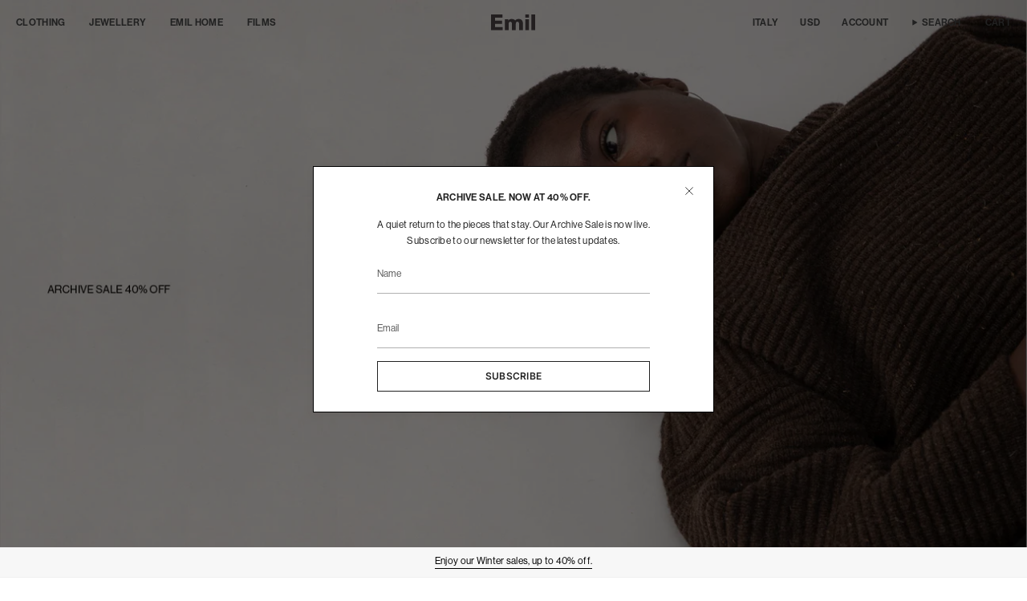

--- FILE ---
content_type: text/html; charset=utf-8
request_url: https://emil.shop/
body_size: 49070
content:
<!doctype html>
<html class="no-js no-touch supports-no-cookies" lang="en">
<head>
<script>
window.KiwiSizing = window.KiwiSizing === undefined ? {} : window.KiwiSizing;
KiwiSizing.shop = "shop-emil.myshopify.com";


</script>
  <meta charset="UTF-8">
  <meta http-equiv="X-UA-Compatible" content="IE=edge">
  <meta name="viewport" content="width=device-width, initial-scale=1.0">
  <meta name="theme-color" content="#212121">
  <link rel="canonical" href="https://emil.shop/">
  <link rel="preconnect" href="https://cdn.shopify.com" crossorigin>
  <!-- ======================= Broadcast Theme V5.3.0 ========================= --><link rel="preconnect" href="https://fonts.shopifycdn.com" crossorigin><link href="https://vjs.zencdn.net/8.10.0/video-js.css" rel="stylesheet" />
  <script src="https://vjs.zencdn.net/8.10.0/video.min.js"></script>

  <link href="//emil.shop/cdn/shop/t/10/assets/theme.css?v=15616405733395790211763645383" as="style" rel="preload">
  <link href="//emil.shop/cdn/shop/t/10/assets/vendor.js?v=93779096473886333451763645383" as="script" rel="preload">
  <link href="//emil.shop/cdn/shop/t/10/assets/theme.dev.js?v=11039993693897010681763645383" as="script" rel="preload">

    <link rel="icon" type="image/png" href="//emil.shop/cdn/shop/files/Favicon.png?crop=center&height=32&v=1698670813&width=32">
  

  <!-- Title and description ================================================ -->
  
  

  <!-- Avada Size Chart Script -->
 
<script src="//emil.shop/cdn/shop/t/10/assets/size-chart-data.js?v=118201800560563884051763645383" defer='defer'></script>

    
    
  





<script>
  const AVADA_SC = {};
  AVADA_SC.product = null;
  AVADA_SC.template = "index";
  AVADA_SC.collections = [];
  AVADA_SC.collectionsName = [];
  AVADA_SC.collectionId = "";
  
  AVADA_SC.branding = false
</script>

  <!-- /Avada Size Chart Script -->

<title>
    
    Emil Shop
    
    
    
  </title>

  
    <meta name="description" content="Small collections of seasonless clothing and designs, hand made in Italy with a keen eye towards a conscious selection of materials.">
  

  <meta property="og:site_name" content="Emil">
<meta property="og:url" content="https://emil.shop/">
<meta property="og:title" content="Emil Shop">
<meta property="og:type" content="website">
<meta property="og:description" content="Small collections of seasonless clothing and designs, hand made in Italy with a keen eye towards a conscious selection of materials."><meta property="og:image" content="http://emil.shop/cdn/shop/files/logo-checkout.svg?height=628&pad_color=fff&v=1706774179&width=1200">
  <meta property="og:image:secure_url" content="https://emil.shop/cdn/shop/files/logo-checkout.svg?height=628&pad_color=fff&v=1706774179&width=1200">
  <meta property="og:image:width" content="1200">
  <meta property="og:image:height" content="628"><meta name="twitter:card" content="summary_large_image">
<meta name="twitter:title" content="Emil Shop">
<meta name="twitter:description" content="Small collections of seasonless clothing and designs, hand made in Italy with a keen eye towards a conscious selection of materials.">

  <!-- CSS ================================================================== -->

  <link href="//emil.shop/cdn/shop/t/10/assets/font-settings.css?v=75307235876060859361763645411" rel="stylesheet" type="text/css" media="all" />

  
<style data-shopify>

:root {--scrollbar-width: 0px;





--COLOR-VIDEO-BG: #f2f2f2;
--COLOR-BG-BRIGHTER: #f2f2f2;--COLOR-BG: #ffffff;--COLOR-BG-ALPHA-25: rgba(255, 255, 255, 0.25);
--COLOR-BG-TRANSPARENT: rgba(255, 255, 255, 0);
--COLOR-BG-SECONDARY: #F7F9FA;
--COLOR-BG-SECONDARY-LIGHTEN: #ffffff;
--COLOR-BG-RGB: 255, 255, 255;

--COLOR-TEXT-DARK: #000000;
--COLOR-TEXT: #212121;
--COLOR-TEXT-LIGHT: #646464;


/* === Opacity shades of grey ===*/
--COLOR-A5:  rgba(33, 33, 33, 0.05);
--COLOR-A10: rgba(33, 33, 33, 0.1);
--COLOR-A15: rgba(33, 33, 33, 0.15);
--COLOR-A20: rgba(33, 33, 33, 0.2);
--COLOR-A25: rgba(33, 33, 33, 0.25);
--COLOR-A30: rgba(33, 33, 33, 0.3);
--COLOR-A35: rgba(33, 33, 33, 0.35);
--COLOR-A40: rgba(33, 33, 33, 0.4);
--COLOR-A45: rgba(33, 33, 33, 0.45);
--COLOR-A50: rgba(33, 33, 33, 0.5);
--COLOR-A55: rgba(33, 33, 33, 0.55);
--COLOR-A60: rgba(33, 33, 33, 0.6);
--COLOR-A65: rgba(33, 33, 33, 0.65);
--COLOR-A70: rgba(33, 33, 33, 0.7);
--COLOR-A75: rgba(33, 33, 33, 0.75);
--COLOR-A80: rgba(33, 33, 33, 0.8);
--COLOR-A85: rgba(33, 33, 33, 0.85);
--COLOR-A90: rgba(33, 33, 33, 0.9);
--COLOR-A95: rgba(33, 33, 33, 0.95);

--COLOR-BORDER: rgb(240, 240, 240);
--COLOR-BORDER-LIGHT: #f6f6f6;
--COLOR-BORDER-HAIRLINE: #999999;
--COLOR-BORDER-DARK: #bdbdbd;/* === Bright color ===*/
--COLOR-PRIMARY: #212121;
--COLOR-PRIMARY-HOVER: #000000;
--COLOR-PRIMARY-FADE: rgba(33, 33, 33, 0.05);
--COLOR-PRIMARY-FADE-HOVER: rgba(33, 33, 33, 0.1);
--COLOR-PRIMARY-LIGHT: #855656;--COLOR-PRIMARY-OPPOSITE: #ffffff;



/* === link Color ===*/
--COLOR-LINK: #212121;
--COLOR-LINK-HOVER: rgba(33, 33, 33, 0.7);
--COLOR-LINK-FADE: rgba(33, 33, 33, 0.05);
--COLOR-LINK-FADE-HOVER: rgba(33, 33, 33, 0.1);--COLOR-LINK-OPPOSITE: #ffffff;


/* === Product grid sale tags ===*/
--COLOR-SALE-BG: #f9dee5;
--COLOR-SALE-TEXT: #af7b88;--COLOR-SALE-TEXT-SECONDARY: #f9dee5;

/* === Product grid badges ===*/
--COLOR-BADGE-BG: #ffffff;
--COLOR-BADGE-TEXT: #212121;

/* === Product sale color ===*/
--COLOR-SALE: #212121;

/* === Gray background on Product grid items ===*/--filter-bg: 1.0;/* === Helper colors for form error states ===*/
--COLOR-ERROR: #721C24;
--COLOR-ERROR-BG: #F8D7DA;
--COLOR-ERROR-BORDER: #F5C6CB;



  --RADIUS: 0px;
  --RADIUS-SELECT: 0px;

--COLOR-HEADER-BG: #ffffff;--COLOR-HEADER-BG-TRANSPARENT: rgba(255, 255, 255, 0);
--COLOR-HEADER-LINK: #212121;
--COLOR-HEADER-LINK-HOVER: rgba(33, 33, 33, 0.7);

--COLOR-MENU-BG: #ffffff;
--COLOR-MENU-LINK: #212121;
--COLOR-MENU-LINK-HOVER: rgba(33, 33, 33, 0.7);
--COLOR-SUBMENU-BG: #ffffff;
--COLOR-SUBMENU-LINK: #212121;
--COLOR-SUBMENU-LINK-HOVER: rgba(33, 33, 33, 0.7);
--COLOR-SUBMENU-TEXT-LIGHT: #646464;
--COLOR-MENU-TRANSPARENT: #212121;
--COLOR-MENU-TRANSPARENT-HOVER: rgba(33, 33, 33, 0.7);--COLOR-FOOTER-BG: #ffffff;
--COLOR-FOOTER-BG-HAIRLINE: #f7f7f7;
--COLOR-FOOTER-TEXT: #212121;
--COLOR-FOOTER-TEXT-A35: rgba(33, 33, 33, 0.35);
--COLOR-FOOTER-TEXT-A75: rgba(33, 33, 33, 0.75);
--COLOR-FOOTER-LINK: #212121;
--COLOR-FOOTER-LINK-HOVER: rgba(33, 33, 33, 0.7);
--COLOR-FOOTER-BORDER: #212121;

--TRANSPARENT: rgba(255, 255, 255, 0);

/* === Default overlay opacity ===*/
--overlay-opacity: 0;
--underlay-opacity: 1;
--underlay-bg: rgba(0,0,0,0.2);

/* === Custom Cursor ===*/
--ICON-ZOOM-IN: url( "//emil.shop/cdn/shop/t/10/assets/icon-zoom-in.svg?v=182473373117644429561763645383" );
--ICON-ZOOM-OUT: url( "//emil.shop/cdn/shop/t/10/assets/icon-zoom-out.svg?v=101497157853986683871763645383" );

/* === Custom Icons ===*/


  
  --ICON-ADD-BAG: url( "//emil.shop/cdn/shop/t/10/assets/icon-add-bag.svg?v=23763382405227654651763645383" );
  --ICON-ADD-CART: url( "//emil.shop/cdn/shop/t/10/assets/icon-add-cart.svg?v=3962293684743587821763645383" );
  --ICON-ARROW-LEFT: url( "//emil.shop/cdn/shop/t/10/assets/icon-arrow-left.svg?v=136066145774695772731763645383" );
  --ICON-ARROW-RIGHT: url( "//emil.shop/cdn/shop/t/10/assets/icon-arrow-right.svg?v=150928298113663093401763645383" );
  --ICON-SELECT: url("//emil.shop/cdn/shop/t/10/assets/icon-select.svg?v=167170173659852274001763645383");


/* Custom player skin */
--ICON-PLAY: url("//emil.shop/cdn/shop/t/10/assets/icon-play.svg?v=141420289603894563581763645383");
--ICON-PAUSE: url("//emil.shop/cdn/shop/t/10/assets/icon-pause.svg?v=177079334048804205381763645383");
--ICON-VOLUME: url("//emil.shop/cdn/shop/t/10/assets/icon-volume.svg?v=94310767698146733711763645383");
--ICON-VOLUME-PROGRESS: url("//emil.shop/cdn/shop/t/10/assets/icon-volume-progress.svg?v=71318884990628388401763645383");
--ICON-FULLSCREEN: url("//emil.shop/cdn/shop/t/10/assets/icon-fullscreen.svg?v=83729153200254062291763645383");

--PRODUCT-GRID-ASPECT-RATIO: 130.0%;

/* === Typography ===*/
--FONT-WEIGHT-BODY: 500;
--FONT-WEIGHT-BODY-BOLD: 600;

--FONT-STACK-BODY: "neue-haas-grotesk-display", sans-serif;
--FONT-STYLE-BODY: normal;
--FONT-STYLE-BODY-ITALIC: italic;
--FONT-ADJUST-BODY: 1.0;

--FONT-WEIGHT-HEADING: 500;
--FONT-WEIGHT-HEADING-BOLD: 600;

--FONT-UPPERCASE-HEADING: uppercase;

--FONT-STACK-HEADING: "neue-haas-grotesk-display", sans-serif;
--FONT-STYLE-HEADING: normal;
--FONT-STYLE-HEADING-ITALIC: italic;
--FONT-ADJUST-HEADING: 1.0;

--FONT-STACK-NAV: "neue-haas-grotesk-display", sans-serif;
--FONT-STYLE-NAV: normal;
--FONT-STYLE-NAV-ITALIC: italic;
--FONT-ADJUST-NAV: 1.0;

--FONT-WEIGHT-NAV: 500;
--FONT-WEIGHT-NAV-BOLD: 600;

--FONT-SIZE-BASE: 1.0rem;
--FONT-SIZE-BASE-PERCENT: 1.0;

/* === Parallax ===*/
--PARALLAX-STRENGTH-MIN: 120.0%;
--PARALLAX-STRENGTH-MAX: 130.0%;--COLUMNS: 4;
--COLUMNS-MEDIUM: 3;
--COLUMNS-SMALL: 2;
--COLUMNS-MOBILE: 1;--LAYOUT-OUTER: 1.25rem;
  --LAYOUT-GUTTER: 0.25rem;
  --LAYOUT-OUTER-MEDIUM: 30px;
  --LAYOUT-GUTTER-MEDIUM: 22px;
  --LAYOUT-OUTER-SMALL: 16px;
  --LAYOUT-GUTTER-SMALL: 0.25rem;--base-animation-delay: 0ms;
--line-height-normal: 1.375; /* Equals to line-height: normal; */--SIDEBAR-WIDTH: 288px;
  --SIDEBAR-WIDTH-MEDIUM: 258px;--DRAWER-WIDTH: 420px;--ICON-STROKE-WIDTH: 1px;/* === Button General ===*/
--BTN-FONT-STACK: Inter, sans-serif;
--BTN-FONT-WEIGHT: 600;
--BTN-FONT-STYLE: normal;
--BTN-FONT-SIZE: 12px;

--BTN-LETTER-SPACING: 0.3px;
--BTN-UPPERCASE: uppercase;
--BTN-TEXT-ARROW-OFFSET: -1px;

/* === Button Primary ===*/
--BTN-PRIMARY-BORDER-COLOR: #212121;
--BTN-PRIMARY-BG-COLOR: #ffffff;
--BTN-PRIMARY-TEXT-COLOR: #212121;


  --BTN-PRIMARY-BG-COLOR-BRIGHTER: #f2f2f2;


/* === Button Secondary ===*/
--BTN-SECONDARY-BORDER-COLOR: #212121;
--BTN-SECONDARY-BG-COLOR: #212121;
--BTN-SECONDARY-TEXT-COLOR: #ffffff;


  --BTN-SECONDARY-BG-COLOR-BRIGHTER: #3b3b3b;


/* === Button White ===*/
--TEXT-BTN-BORDER-WHITE: #fff;
--TEXT-BTN-BG-WHITE: #fff;
--TEXT-BTN-WHITE: #000;
--TEXT-BTN-BG-WHITE-BRIGHTER: #f2f2f2;

/* === Button Black ===*/
--TEXT-BTN-BG-BLACK: #000;
--TEXT-BTN-BORDER-BLACK: #000;
--TEXT-BTN-BLACK: #fff;
--TEXT-BTN-BG-BLACK-BRIGHTER: #1a1a1a;

/* === Cart Gradient ===*/


  --FREE-SHIPPING-GRADIENT: linear-gradient(to right, var(--COLOR-PRIMARY-LIGHT) 0%, var(--COLOR-PRIMARY) 100%);


}

::backdrop {
  --underlay-opacity: 1;
  --underlay-bg: rgba(0,0,0,0.2);
}
</style>


  <link href="//emil.shop/cdn/shop/t/10/assets/theme.css?v=15616405733395790211763645383" rel="stylesheet" type="text/css" media="all" />
<link href="//emil.shop/cdn/shop/t/10/assets/swatches.css?v=157844926215047500451763645383" as="style" rel="preload">
    <link href="//emil.shop/cdn/shop/t/10/assets/swatches.css?v=157844926215047500451763645383" rel="stylesheet" type="text/css" media="all" />
<style data-shopify>.swatches {
    --black: #000000;--white: #fafafa;--blank: url(//emil.shop/cdn/shop/files/blank_small.png?v=7477);
  }</style>
<script>
    if (window.navigator.userAgent.indexOf('MSIE ') > 0 || window.navigator.userAgent.indexOf('Trident/') > 0) {
      document.documentElement.className = document.documentElement.className + ' ie';

      var scripts = document.getElementsByTagName('script')[0];
      var polyfill = document.createElement("script");
      polyfill.defer = true;
      polyfill.src = "//emil.shop/cdn/shop/t/10/assets/ie11.js?v=144489047535103983231763645383";

      scripts.parentNode.insertBefore(polyfill, scripts);
    } else {
      document.documentElement.className = document.documentElement.className.replace('no-js', 'js');
    }

    document.documentElement.style.setProperty('--scrollbar-width', `${getScrollbarWidth()}px`);

    function getScrollbarWidth() {
      // Creating invisible container
      const outer = document.createElement('div');
      outer.style.visibility = 'hidden';
      outer.style.overflow = 'scroll'; // forcing scrollbar to appear
      outer.style.msOverflowStyle = 'scrollbar'; // needed for WinJS apps
      document.documentElement.appendChild(outer);

      // Creating inner element and placing it in the container
      const inner = document.createElement('div');
      outer.appendChild(inner);

      // Calculating difference between container's full width and the child width
      const scrollbarWidth = outer.offsetWidth - inner.offsetWidth;

      // Removing temporary elements from the DOM
      outer.parentNode.removeChild(outer);

      return scrollbarWidth;
    }

    let root = '/';
    if (root[root.length - 1] !== '/') {
      root = root + '/';
    }

    window.theme = {
      routes: {
        root: root,
        cart_url: '/cart',
        cart_add_url: '/cart/add',
        cart_change_url: '/cart/change',
        product_recommendations_url: '/recommendations/products',
        predictive_search_url: '/search/suggest',
        addresses_url: '/account/addresses'
      },
      assets: {
        photoswipe: '//emil.shop/cdn/shop/t/10/assets/photoswipe.js?v=162613001030112971491763645383',
        smoothscroll: '//emil.shop/cdn/shop/t/10/assets/smoothscroll.js?v=37906625415260927261763645383',
      },
      strings: {
        addToCart: "Add to cart",
        cartAcceptanceError: "You must accept our terms and conditions.",
        soldOut: "Sold Out",
        from: "From",
        preOrder: "Pre-order",
        sale: "Sale",
        subscription: "Subscription",
        unavailable: "Unavailable",
        unitPrice: "Unit price",
        unitPriceSeparator: "per",
        shippingCalcSubmitButton: "Calculate shipping",
        shippingCalcSubmitButtonDisabled: "Calculating...",
        selectValue: "Select value",
        selectColor: "Select color",
        oneColor: "color",
        otherColor: "colors",
        upsellAddToCart: "Add",
        free: "Free",
        swatchesColor: "Color, Colour"
      },
      settings: {
        customerLoggedIn: null ? true : false,
        cartDrawerEnabled: true,
        enableQuickAdd: false,
        enableAnimations: false,
        variantOnSale: true,
      },
      sliderArrows: {
        prev: '<button type="button" class="slider__button slider__button--prev" data-button-arrow data-button-prev>' + "Previous" + '</button>',
        next: '<button type="button" class="slider__button slider__button--next" data-button-arrow data-button-next>' + "Next" + '</button>',
      },
      moneyFormat: false ? "\u003cspan class=money\u003e\u003cspan class='money'\u003e€{{amount_with_comma_separator}}EUR\u003c\/span\u003e\u003c\/span\u003e" : "\u003cspan class=money\u003e\u003cspan class='money'\u003e€{{amount_with_comma_separator}}\u003c\/span\u003e\u003c\/span\u003e",
      moneyWithoutCurrencyFormat: "\u003cspan class=money\u003e\u003cspan class='money'\u003e€{{amount_with_comma_separator}}\u003c\/span\u003e\u003c\/span\u003e",
      moneyWithCurrencyFormat: "\u003cspan class=money\u003e\u003cspan class='money'\u003e€{{amount_with_comma_separator}}EUR\u003c\/span\u003e\u003c\/span\u003e",
      subtotal: 0,
      info: {
        name: 'broadcast'
      },
      version: '5.3.0'
    };

    if (window.performance) {
      window.performance.mark('init');
    } else {
      window.fastNetworkAndCPU = false;
    }

    let windowInnerHeight = window.innerHeight;
    document.documentElement.style.setProperty('--full-height', `${windowInnerHeight}px`);
    document.documentElement.style.setProperty('--three-quarters', `${windowInnerHeight * 0.75}px`);
    document.documentElement.style.setProperty('--two-thirds', `${windowInnerHeight * 0.66}px`);
    document.documentElement.style.setProperty('--one-half', `${windowInnerHeight * 0.5}px`);
    document.documentElement.style.setProperty('--one-third', `${windowInnerHeight * 0.33}px`);
    document.documentElement.style.setProperty('--one-fifth', `${windowInnerHeight * 0.2}px`);
  </script>

  
    <script src="//emil.shop/cdn/shopifycloud/storefront/assets/themes_support/shopify_common-5f594365.js" defer="defer"></script>
  

  <!-- Theme Javascript ============================================================== -->
  <script src="//emil.shop/cdn/shop/t/10/assets/vendor.js?v=93779096473886333451763645383" defer="defer"></script>
  <script src="//emil.shop/cdn/shop/t/10/assets/theme.dev.js?v=11039993693897010681763645383" defer="defer"></script><!-- Shopify app scripts =========================================================== -->

  <script>window.performance && window.performance.mark && window.performance.mark('shopify.content_for_header.start');</script><meta name="facebook-domain-verification" content="coqyu8f069jp7mc3b6wxoje3ejkp66">
<meta id="shopify-digital-wallet" name="shopify-digital-wallet" content="/80638378283/digital_wallets/dialog">
<meta name="shopify-checkout-api-token" content="84cb6d78dc8da50cebd6a13c2c193f06">
<meta id="in-context-paypal-metadata" data-shop-id="80638378283" data-venmo-supported="false" data-environment="production" data-locale="en_US" data-paypal-v4="true" data-currency="EUR">
<script async="async" src="/checkouts/internal/preloads.js?locale=en-IT"></script>
<link rel="preconnect" href="https://shop.app" crossorigin="anonymous">
<script async="async" src="https://shop.app/checkouts/internal/preloads.js?locale=en-IT&shop_id=80638378283" crossorigin="anonymous"></script>
<script id="apple-pay-shop-capabilities" type="application/json">{"shopId":80638378283,"countryCode":"IT","currencyCode":"EUR","merchantCapabilities":["supports3DS"],"merchantId":"gid:\/\/shopify\/Shop\/80638378283","merchantName":"Emil","requiredBillingContactFields":["postalAddress","email","phone"],"requiredShippingContactFields":["postalAddress","email","phone"],"shippingType":"shipping","supportedNetworks":["visa","maestro","masterCard","amex"],"total":{"type":"pending","label":"Emil","amount":"1.00"},"shopifyPaymentsEnabled":true,"supportsSubscriptions":true}</script>
<script id="shopify-features" type="application/json">{"accessToken":"84cb6d78dc8da50cebd6a13c2c193f06","betas":["rich-media-storefront-analytics"],"domain":"emil.shop","predictiveSearch":true,"shopId":80638378283,"locale":"en"}</script>
<script>var Shopify = Shopify || {};
Shopify.shop = "shop-emil.myshopify.com";
Shopify.locale = "en";
Shopify.currency = {"active":"EUR","rate":"1.0"};
Shopify.country = "IT";
Shopify.theme = {"name":"Emil 1.1.1","id":181183381883,"schema_name":"Broadcast","schema_version":"5.3.0","theme_store_id":null,"role":"main"};
Shopify.theme.handle = "null";
Shopify.theme.style = {"id":null,"handle":null};
Shopify.cdnHost = "emil.shop/cdn";
Shopify.routes = Shopify.routes || {};
Shopify.routes.root = "/";</script>
<script type="module">!function(o){(o.Shopify=o.Shopify||{}).modules=!0}(window);</script>
<script>!function(o){function n(){var o=[];function n(){o.push(Array.prototype.slice.apply(arguments))}return n.q=o,n}var t=o.Shopify=o.Shopify||{};t.loadFeatures=n(),t.autoloadFeatures=n()}(window);</script>
<script>
  window.ShopifyPay = window.ShopifyPay || {};
  window.ShopifyPay.apiHost = "shop.app\/pay";
  window.ShopifyPay.redirectState = null;
</script>
<script id="shop-js-analytics" type="application/json">{"pageType":"index"}</script>
<script defer="defer" async type="module" src="//emil.shop/cdn/shopifycloud/shop-js/modules/v2/client.init-shop-cart-sync_BN7fPSNr.en.esm.js"></script>
<script defer="defer" async type="module" src="//emil.shop/cdn/shopifycloud/shop-js/modules/v2/chunk.common_Cbph3Kss.esm.js"></script>
<script defer="defer" async type="module" src="//emil.shop/cdn/shopifycloud/shop-js/modules/v2/chunk.modal_DKumMAJ1.esm.js"></script>
<script type="module">
  await import("//emil.shop/cdn/shopifycloud/shop-js/modules/v2/client.init-shop-cart-sync_BN7fPSNr.en.esm.js");
await import("//emil.shop/cdn/shopifycloud/shop-js/modules/v2/chunk.common_Cbph3Kss.esm.js");
await import("//emil.shop/cdn/shopifycloud/shop-js/modules/v2/chunk.modal_DKumMAJ1.esm.js");

  window.Shopify.SignInWithShop?.initShopCartSync?.({"fedCMEnabled":true,"windoidEnabled":true});

</script>
<script>
  window.Shopify = window.Shopify || {};
  if (!window.Shopify.featureAssets) window.Shopify.featureAssets = {};
  window.Shopify.featureAssets['shop-js'] = {"shop-cart-sync":["modules/v2/client.shop-cart-sync_CJVUk8Jm.en.esm.js","modules/v2/chunk.common_Cbph3Kss.esm.js","modules/v2/chunk.modal_DKumMAJ1.esm.js"],"init-fed-cm":["modules/v2/client.init-fed-cm_7Fvt41F4.en.esm.js","modules/v2/chunk.common_Cbph3Kss.esm.js","modules/v2/chunk.modal_DKumMAJ1.esm.js"],"init-shop-email-lookup-coordinator":["modules/v2/client.init-shop-email-lookup-coordinator_Cc088_bR.en.esm.js","modules/v2/chunk.common_Cbph3Kss.esm.js","modules/v2/chunk.modal_DKumMAJ1.esm.js"],"init-windoid":["modules/v2/client.init-windoid_hPopwJRj.en.esm.js","modules/v2/chunk.common_Cbph3Kss.esm.js","modules/v2/chunk.modal_DKumMAJ1.esm.js"],"shop-button":["modules/v2/client.shop-button_B0jaPSNF.en.esm.js","modules/v2/chunk.common_Cbph3Kss.esm.js","modules/v2/chunk.modal_DKumMAJ1.esm.js"],"shop-cash-offers":["modules/v2/client.shop-cash-offers_DPIskqss.en.esm.js","modules/v2/chunk.common_Cbph3Kss.esm.js","modules/v2/chunk.modal_DKumMAJ1.esm.js"],"shop-toast-manager":["modules/v2/client.shop-toast-manager_CK7RT69O.en.esm.js","modules/v2/chunk.common_Cbph3Kss.esm.js","modules/v2/chunk.modal_DKumMAJ1.esm.js"],"init-shop-cart-sync":["modules/v2/client.init-shop-cart-sync_BN7fPSNr.en.esm.js","modules/v2/chunk.common_Cbph3Kss.esm.js","modules/v2/chunk.modal_DKumMAJ1.esm.js"],"init-customer-accounts-sign-up":["modules/v2/client.init-customer-accounts-sign-up_CfPf4CXf.en.esm.js","modules/v2/client.shop-login-button_DeIztwXF.en.esm.js","modules/v2/chunk.common_Cbph3Kss.esm.js","modules/v2/chunk.modal_DKumMAJ1.esm.js"],"pay-button":["modules/v2/client.pay-button_CgIwFSYN.en.esm.js","modules/v2/chunk.common_Cbph3Kss.esm.js","modules/v2/chunk.modal_DKumMAJ1.esm.js"],"init-customer-accounts":["modules/v2/client.init-customer-accounts_DQ3x16JI.en.esm.js","modules/v2/client.shop-login-button_DeIztwXF.en.esm.js","modules/v2/chunk.common_Cbph3Kss.esm.js","modules/v2/chunk.modal_DKumMAJ1.esm.js"],"avatar":["modules/v2/client.avatar_BTnouDA3.en.esm.js"],"init-shop-for-new-customer-accounts":["modules/v2/client.init-shop-for-new-customer-accounts_CsZy_esa.en.esm.js","modules/v2/client.shop-login-button_DeIztwXF.en.esm.js","modules/v2/chunk.common_Cbph3Kss.esm.js","modules/v2/chunk.modal_DKumMAJ1.esm.js"],"shop-follow-button":["modules/v2/client.shop-follow-button_BRMJjgGd.en.esm.js","modules/v2/chunk.common_Cbph3Kss.esm.js","modules/v2/chunk.modal_DKumMAJ1.esm.js"],"checkout-modal":["modules/v2/client.checkout-modal_B9Drz_yf.en.esm.js","modules/v2/chunk.common_Cbph3Kss.esm.js","modules/v2/chunk.modal_DKumMAJ1.esm.js"],"shop-login-button":["modules/v2/client.shop-login-button_DeIztwXF.en.esm.js","modules/v2/chunk.common_Cbph3Kss.esm.js","modules/v2/chunk.modal_DKumMAJ1.esm.js"],"lead-capture":["modules/v2/client.lead-capture_DXYzFM3R.en.esm.js","modules/v2/chunk.common_Cbph3Kss.esm.js","modules/v2/chunk.modal_DKumMAJ1.esm.js"],"shop-login":["modules/v2/client.shop-login_CA5pJqmO.en.esm.js","modules/v2/chunk.common_Cbph3Kss.esm.js","modules/v2/chunk.modal_DKumMAJ1.esm.js"],"payment-terms":["modules/v2/client.payment-terms_BxzfvcZJ.en.esm.js","modules/v2/chunk.common_Cbph3Kss.esm.js","modules/v2/chunk.modal_DKumMAJ1.esm.js"]};
</script>
<script>(function() {
  var isLoaded = false;
  function asyncLoad() {
    if (isLoaded) return;
    isLoaded = true;
    var urls = ["https:\/\/chimpstatic.com\/mcjs-connected\/js\/users\/ec09ed2f3a00d1059215ca9b3\/1ea6e5f774880b9bda5dad07c.js?shop=shop-emil.myshopify.com"];
    for (var i = 0; i < urls.length; i++) {
      var s = document.createElement('script');
      s.type = 'text/javascript';
      s.async = true;
      s.src = urls[i];
      var x = document.getElementsByTagName('script')[0];
      x.parentNode.insertBefore(s, x);
    }
  };
  if(window.attachEvent) {
    window.attachEvent('onload', asyncLoad);
  } else {
    window.addEventListener('load', asyncLoad, false);
  }
})();</script>
<script id="__st">var __st={"a":80638378283,"offset":3600,"reqid":"cf0cd11d-dae6-42ee-be66-68f362a6ac11-1769900691","pageurl":"emil.shop\/","u":"e06bb136e52e","p":"home"};</script>
<script>window.ShopifyPaypalV4VisibilityTracking = true;</script>
<script id="captcha-bootstrap">!function(){'use strict';const t='contact',e='account',n='new_comment',o=[[t,t],['blogs',n],['comments',n],[t,'customer']],c=[[e,'customer_login'],[e,'guest_login'],[e,'recover_customer_password'],[e,'create_customer']],r=t=>t.map((([t,e])=>`form[action*='/${t}']:not([data-nocaptcha='true']) input[name='form_type'][value='${e}']`)).join(','),a=t=>()=>t?[...document.querySelectorAll(t)].map((t=>t.form)):[];function s(){const t=[...o],e=r(t);return a(e)}const i='password',u='form_key',d=['recaptcha-v3-token','g-recaptcha-response','h-captcha-response',i],f=()=>{try{return window.sessionStorage}catch{return}},m='__shopify_v',_=t=>t.elements[u];function p(t,e,n=!1){try{const o=window.sessionStorage,c=JSON.parse(o.getItem(e)),{data:r}=function(t){const{data:e,action:n}=t;return t[m]||n?{data:e,action:n}:{data:t,action:n}}(c);for(const[e,n]of Object.entries(r))t.elements[e]&&(t.elements[e].value=n);n&&o.removeItem(e)}catch(o){console.error('form repopulation failed',{error:o})}}const l='form_type',E='cptcha';function T(t){t.dataset[E]=!0}const w=window,h=w.document,L='Shopify',v='ce_forms',y='captcha';let A=!1;((t,e)=>{const n=(g='f06e6c50-85a8-45c8-87d0-21a2b65856fe',I='https://cdn.shopify.com/shopifycloud/storefront-forms-hcaptcha/ce_storefront_forms_captcha_hcaptcha.v1.5.2.iife.js',D={infoText:'Protected by hCaptcha',privacyText:'Privacy',termsText:'Terms'},(t,e,n)=>{const o=w[L][v],c=o.bindForm;if(c)return c(t,g,e,D).then(n);var r;o.q.push([[t,g,e,D],n]),r=I,A||(h.body.append(Object.assign(h.createElement('script'),{id:'captcha-provider',async:!0,src:r})),A=!0)});var g,I,D;w[L]=w[L]||{},w[L][v]=w[L][v]||{},w[L][v].q=[],w[L][y]=w[L][y]||{},w[L][y].protect=function(t,e){n(t,void 0,e),T(t)},Object.freeze(w[L][y]),function(t,e,n,w,h,L){const[v,y,A,g]=function(t,e,n){const i=e?o:[],u=t?c:[],d=[...i,...u],f=r(d),m=r(i),_=r(d.filter((([t,e])=>n.includes(e))));return[a(f),a(m),a(_),s()]}(w,h,L),I=t=>{const e=t.target;return e instanceof HTMLFormElement?e:e&&e.form},D=t=>v().includes(t);t.addEventListener('submit',(t=>{const e=I(t);if(!e)return;const n=D(e)&&!e.dataset.hcaptchaBound&&!e.dataset.recaptchaBound,o=_(e),c=g().includes(e)&&(!o||!o.value);(n||c)&&t.preventDefault(),c&&!n&&(function(t){try{if(!f())return;!function(t){const e=f();if(!e)return;const n=_(t);if(!n)return;const o=n.value;o&&e.removeItem(o)}(t);const e=Array.from(Array(32),(()=>Math.random().toString(36)[2])).join('');!function(t,e){_(t)||t.append(Object.assign(document.createElement('input'),{type:'hidden',name:u})),t.elements[u].value=e}(t,e),function(t,e){const n=f();if(!n)return;const o=[...t.querySelectorAll(`input[type='${i}']`)].map((({name:t})=>t)),c=[...d,...o],r={};for(const[a,s]of new FormData(t).entries())c.includes(a)||(r[a]=s);n.setItem(e,JSON.stringify({[m]:1,action:t.action,data:r}))}(t,e)}catch(e){console.error('failed to persist form',e)}}(e),e.submit())}));const S=(t,e)=>{t&&!t.dataset[E]&&(n(t,e.some((e=>e===t))),T(t))};for(const o of['focusin','change'])t.addEventListener(o,(t=>{const e=I(t);D(e)&&S(e,y())}));const B=e.get('form_key'),M=e.get(l),P=B&&M;t.addEventListener('DOMContentLoaded',(()=>{const t=y();if(P)for(const e of t)e.elements[l].value===M&&p(e,B);[...new Set([...A(),...v().filter((t=>'true'===t.dataset.shopifyCaptcha))])].forEach((e=>S(e,t)))}))}(h,new URLSearchParams(w.location.search),n,t,e,['guest_login'])})(!0,!0)}();</script>
<script integrity="sha256-4kQ18oKyAcykRKYeNunJcIwy7WH5gtpwJnB7kiuLZ1E=" data-source-attribution="shopify.loadfeatures" defer="defer" src="//emil.shop/cdn/shopifycloud/storefront/assets/storefront/load_feature-a0a9edcb.js" crossorigin="anonymous"></script>
<script crossorigin="anonymous" defer="defer" src="//emil.shop/cdn/shopifycloud/storefront/assets/shopify_pay/storefront-65b4c6d7.js?v=20250812"></script>
<script data-source-attribution="shopify.dynamic_checkout.dynamic.init">var Shopify=Shopify||{};Shopify.PaymentButton=Shopify.PaymentButton||{isStorefrontPortableWallets:!0,init:function(){window.Shopify.PaymentButton.init=function(){};var t=document.createElement("script");t.src="https://emil.shop/cdn/shopifycloud/portable-wallets/latest/portable-wallets.en.js",t.type="module",document.head.appendChild(t)}};
</script>
<script data-source-attribution="shopify.dynamic_checkout.buyer_consent">
  function portableWalletsHideBuyerConsent(e){var t=document.getElementById("shopify-buyer-consent"),n=document.getElementById("shopify-subscription-policy-button");t&&n&&(t.classList.add("hidden"),t.setAttribute("aria-hidden","true"),n.removeEventListener("click",e))}function portableWalletsShowBuyerConsent(e){var t=document.getElementById("shopify-buyer-consent"),n=document.getElementById("shopify-subscription-policy-button");t&&n&&(t.classList.remove("hidden"),t.removeAttribute("aria-hidden"),n.addEventListener("click",e))}window.Shopify?.PaymentButton&&(window.Shopify.PaymentButton.hideBuyerConsent=portableWalletsHideBuyerConsent,window.Shopify.PaymentButton.showBuyerConsent=portableWalletsShowBuyerConsent);
</script>
<script data-source-attribution="shopify.dynamic_checkout.cart.bootstrap">document.addEventListener("DOMContentLoaded",(function(){function t(){return document.querySelector("shopify-accelerated-checkout-cart, shopify-accelerated-checkout")}if(t())Shopify.PaymentButton.init();else{new MutationObserver((function(e,n){t()&&(Shopify.PaymentButton.init(),n.disconnect())})).observe(document.body,{childList:!0,subtree:!0})}}));
</script>
<link id="shopify-accelerated-checkout-styles" rel="stylesheet" media="screen" href="https://emil.shop/cdn/shopifycloud/portable-wallets/latest/accelerated-checkout-backwards-compat.css" crossorigin="anonymous">
<style id="shopify-accelerated-checkout-cart">
        #shopify-buyer-consent {
  margin-top: 1em;
  display: inline-block;
  width: 100%;
}

#shopify-buyer-consent.hidden {
  display: none;
}

#shopify-subscription-policy-button {
  background: none;
  border: none;
  padding: 0;
  text-decoration: underline;
  font-size: inherit;
  cursor: pointer;
}

#shopify-subscription-policy-button::before {
  box-shadow: none;
}

      </style>
<script id="sections-script" data-sections="footer" defer="defer" src="//emil.shop/cdn/shop/t/10/compiled_assets/scripts.js?v=7477"></script>
<script>window.performance && window.performance.mark && window.performance.mark('shopify.content_for_header.end');</script>
<!-- Google Tag Manager -->
<script>(function(w,d,s,l,i){w[l]=w[l]||[];w[l].push({'gtm.start':
new Date().getTime(),event:'gtm.js'});var f=d.getElementsByTagName(s)[0],
j=d.createElement(s),dl=l!='dataLayer'?'&l='+l:'';j.async=true;j.src=
'https://www.googletagmanager.com/gtm.js?id='+i+dl;f.parentNode.insertBefore(j,f);
})(window,document,'script','dataLayer','GTM-W2G8QP6R');</script>
<!-- End Google Tag Manager -->

    <style type="text/css">
      /* Hide b2b only products */
      [data-spark="b2b-only"] {
        display: none !important;
      }
    </style><!-- BEGIN app block: shopify://apps/bucks/blocks/app-embed/4f0a9b06-9da4-4a49-b378-2de9d23a3af3 -->
<script>
  window.bucksCC = window.bucksCC || {};
  window.bucksCC.metaConfig = {};
  window.bucksCC.reConvert = function() {};
  "function" != typeof Object.assign && (Object.assign = function(n) {
    if (null == n) 
      throw new TypeError("Cannot convert undefined or null to object");
    



    for (var r = Object(n), t = 1; t < arguments.length; t++) {
      var e = arguments[t];
      if (null != e) 
        for (var o in e) 
          e.hasOwnProperty(o) && (r[o] = e[o])
    }
    return r
  });

const bucks_validateJson = json => {
    let checkedJson;
    try {
        checkedJson = JSON.parse(json);
    } catch (error) { }
    return checkedJson;
};

  const bucks_encodedData = "[base64]";

  const bucks_myshopifyDomain = "emil.shop";

  const decodedURI = atob(bucks_encodedData);
  const bucks_decodedString = decodeURIComponent(decodedURI);


  const bucks_parsedData = bucks_validateJson(bucks_decodedString) || {};
  Object.assign(window.bucksCC.metaConfig, {

    ... bucks_parsedData,
    money_format: "\u003cspan class=money\u003e\u003cspan class='money'\u003e€{{amount_with_comma_separator}}\u003c\/span\u003e\u003c\/span\u003e",
    money_with_currency_format: "\u003cspan class=money\u003e\u003cspan class='money'\u003e€{{amount_with_comma_separator}}EUR\u003c\/span\u003e\u003c\/span\u003e",
    userCurrency: "EUR"

  });
  window.bucksCC.reConvert = function() {};
  window.bucksCC.themeAppExtension = true;
  window.bucksCC.metaConfig.multiCurrencies = [];
  window.bucksCC.localization = {};
  
  

  window.bucksCC.localization.availableCountries = ["AF","AX","AL","DZ","AD","AO","AI","AG","AR","AM","AW","AC","AU","AT","AZ","BS","BH","BD","BB","BY","BE","BZ","BJ","BM","BT","BO","BA","BW","BR","IO","VG","BN","BG","BF","BI","KH","CM","CA","CV","BQ","KY","CF","TD","CL","CN","CX","CC","CO","KM","CG","CD","CK","CR","CI","HR","CW","CY","CZ","DK","DJ","DM","DO","EC","EG","SV","GQ","ER","EE","SZ","ET","FK","FO","FJ","FI","FR","GF","PF","TF","GA","GM","GE","DE","GH","GI","GR","GL","GD","GP","GT","GG","GN","GW","GY","HT","HN","HK","HU","IS","IN","ID","IQ","IE","IM","IL","IT","JM","JP","JE","JO","KZ","KE","KI","XK","KW","KG","LA","LV","LB","LS","LR","LY","LI","LT","LU","MO","MG","MW","MY","MV","ML","MT","MQ","MR","MU","YT","MX","MD","MC","MN","ME","MS","MA","MZ","MM","NA","NR","NP","NL","NC","NZ","NI","NE","NG","NU","NF","MK","NO","OM","PK","PS","PA","PG","PY","PE","PH","PN","PL","PT","QA","RE","RO","RW","WS","SM","ST","SA","SN","RS","SC","SL","SG","SX","SK","SI","SB","SO","ZA","GS","KR","SS","ES","LK","BL","SH","KN","LC","MF","PM","VC","SD","SR","SJ","SE","CH","TW","TJ","TZ","TH","TL","TG","TK","TO","TT","TA","TN","TR","TM","TC","TV","UM","UG","UA","AE","US","UY","UZ","VU","VA","VE","VN","WF","EH","YE","ZM","ZW"];
  window.bucksCC.localization.availableLanguages = ["en"];

  
  window.bucksCC.metaConfig.multiCurrencies = "EUR".split(',') || '';
  window.bucksCC.metaConfig.cartCurrency = "EUR" || '';

  if ((((window || {}).bucksCC || {}).metaConfig || {}).instantLoader) {
    self.fetch || (self.fetch = function(e, n) {
      return n = n || {},
      new Promise(function(t, s) {
        var r = new XMLHttpRequest,
          o = [],
          u = [],
          i = {},
          a = function() {
            return {
              ok: 2 == (r.status / 100 | 0),
              statusText: r.statusText,
              status: r.status,
              url: r.responseURL,
              text: function() {
                return Promise.resolve(r.responseText)
              },
              json: function() {
                return Promise.resolve(JSON.parse(r.responseText))
              },
              blob: function() {
                return Promise.resolve(new Blob([r.response]))
              },
              clone: a,
              headers: {
                keys: function() {
                  return o
                },
                entries: function() {
                  return u
                },
                get: function(e) {
                  return i[e.toLowerCase()]
                },
                has: function(e) {
                  return e.toLowerCase() in i
                }
              }
            }
          };
        for (var c in r.open(n.method || "get", e, !0), r.onload = function() {
          r.getAllResponseHeaders().replace(/^(.*?):[^S\n]*([sS]*?)$/gm, function(e, n, t) {
            o.push(n = n.toLowerCase()),
            u.push([n, t]),
            i[n] = i[n]
              ? i[n] + "," + t
              : t
          }),
          t(a())
        },
        r.onerror = s,
        r.withCredentials = "include" == n.credentials,
        n.headers) 
          r.setRequestHeader(c, n.headers[c]);
        r.send(n.body || null)
      })
    });
    !function() {
      function t(t) {
        const e = document.createElement("style");
        e.innerText = t,
        document.head.appendChild(e)
      }
      function e(t) {
        const e = document.createElement("script");
        e.type = "text/javascript",
        e.text = t,
        document.head.appendChild(e),
        console.log("%cBUCKSCC: Instant Loader Activated ⚡️", "background: #1c64f6; color: #fff; font-size: 12px; font-weight:bold; padding: 5px 10px; border-radius: 3px")
      }
      let n = sessionStorage.getItem("bucksccHash");
      (
        n = n
          ? JSON.parse(n)
          : null
      )
        ? e(n)
        : fetch(`https://${bucks_myshopifyDomain}/apps/buckscc/sdk.min.js`, {mode: "no-cors"}).then(function(t) {
          return t.text()
        }).then(function(t) {
          if ((t || "").length > 100) {
            const o = JSON.stringify(t);
            sessionStorage.setItem("bucksccHash", o),
            n = t,
            e(t)
          }
        })
    }();
  }

  const themeAppExLoadEvent = new Event("BUCKSCC_THEME-APP-EXTENSION_LOADED", { bubbles: true, cancelable: false });

  // Dispatch the custom event on the window
  window.dispatchEvent(themeAppExLoadEvent);

</script><!-- END app block --><script src="https://cdn.shopify.com/extensions/019ba2d3-5579-7382-9582-e9b49f858129/bucks-23/assets/widgetLoader.js" type="text/javascript" defer="defer"></script>
<script src="https://cdn.shopify.com/extensions/019bff7b-3245-7add-8604-cd05c06314d2/cartbite-77/assets/cartbite-embed.js" type="text/javascript" defer="defer"></script>
<link href="https://monorail-edge.shopifysvc.com" rel="dns-prefetch">
<script>(function(){if ("sendBeacon" in navigator && "performance" in window) {try {var session_token_from_headers = performance.getEntriesByType('navigation')[0].serverTiming.find(x => x.name == '_s').description;} catch {var session_token_from_headers = undefined;}var session_cookie_matches = document.cookie.match(/_shopify_s=([^;]*)/);var session_token_from_cookie = session_cookie_matches && session_cookie_matches.length === 2 ? session_cookie_matches[1] : "";var session_token = session_token_from_headers || session_token_from_cookie || "";function handle_abandonment_event(e) {var entries = performance.getEntries().filter(function(entry) {return /monorail-edge.shopifysvc.com/.test(entry.name);});if (!window.abandonment_tracked && entries.length === 0) {window.abandonment_tracked = true;var currentMs = Date.now();var navigation_start = performance.timing.navigationStart;var payload = {shop_id: 80638378283,url: window.location.href,navigation_start,duration: currentMs - navigation_start,session_token,page_type: "index"};window.navigator.sendBeacon("https://monorail-edge.shopifysvc.com/v1/produce", JSON.stringify({schema_id: "online_store_buyer_site_abandonment/1.1",payload: payload,metadata: {event_created_at_ms: currentMs,event_sent_at_ms: currentMs}}));}}window.addEventListener('pagehide', handle_abandonment_event);}}());</script>
<script id="web-pixels-manager-setup">(function e(e,d,r,n,o){if(void 0===o&&(o={}),!Boolean(null===(a=null===(i=window.Shopify)||void 0===i?void 0:i.analytics)||void 0===a?void 0:a.replayQueue)){var i,a;window.Shopify=window.Shopify||{};var t=window.Shopify;t.analytics=t.analytics||{};var s=t.analytics;s.replayQueue=[],s.publish=function(e,d,r){return s.replayQueue.push([e,d,r]),!0};try{self.performance.mark("wpm:start")}catch(e){}var l=function(){var e={modern:/Edge?\/(1{2}[4-9]|1[2-9]\d|[2-9]\d{2}|\d{4,})\.\d+(\.\d+|)|Firefox\/(1{2}[4-9]|1[2-9]\d|[2-9]\d{2}|\d{4,})\.\d+(\.\d+|)|Chrom(ium|e)\/(9{2}|\d{3,})\.\d+(\.\d+|)|(Maci|X1{2}).+ Version\/(15\.\d+|(1[6-9]|[2-9]\d|\d{3,})\.\d+)([,.]\d+|)( \(\w+\)|)( Mobile\/\w+|) Safari\/|Chrome.+OPR\/(9{2}|\d{3,})\.\d+\.\d+|(CPU[ +]OS|iPhone[ +]OS|CPU[ +]iPhone|CPU IPhone OS|CPU iPad OS)[ +]+(15[._]\d+|(1[6-9]|[2-9]\d|\d{3,})[._]\d+)([._]\d+|)|Android:?[ /-](13[3-9]|1[4-9]\d|[2-9]\d{2}|\d{4,})(\.\d+|)(\.\d+|)|Android.+Firefox\/(13[5-9]|1[4-9]\d|[2-9]\d{2}|\d{4,})\.\d+(\.\d+|)|Android.+Chrom(ium|e)\/(13[3-9]|1[4-9]\d|[2-9]\d{2}|\d{4,})\.\d+(\.\d+|)|SamsungBrowser\/([2-9]\d|\d{3,})\.\d+/,legacy:/Edge?\/(1[6-9]|[2-9]\d|\d{3,})\.\d+(\.\d+|)|Firefox\/(5[4-9]|[6-9]\d|\d{3,})\.\d+(\.\d+|)|Chrom(ium|e)\/(5[1-9]|[6-9]\d|\d{3,})\.\d+(\.\d+|)([\d.]+$|.*Safari\/(?![\d.]+ Edge\/[\d.]+$))|(Maci|X1{2}).+ Version\/(10\.\d+|(1[1-9]|[2-9]\d|\d{3,})\.\d+)([,.]\d+|)( \(\w+\)|)( Mobile\/\w+|) Safari\/|Chrome.+OPR\/(3[89]|[4-9]\d|\d{3,})\.\d+\.\d+|(CPU[ +]OS|iPhone[ +]OS|CPU[ +]iPhone|CPU IPhone OS|CPU iPad OS)[ +]+(10[._]\d+|(1[1-9]|[2-9]\d|\d{3,})[._]\d+)([._]\d+|)|Android:?[ /-](13[3-9]|1[4-9]\d|[2-9]\d{2}|\d{4,})(\.\d+|)(\.\d+|)|Mobile Safari.+OPR\/([89]\d|\d{3,})\.\d+\.\d+|Android.+Firefox\/(13[5-9]|1[4-9]\d|[2-9]\d{2}|\d{4,})\.\d+(\.\d+|)|Android.+Chrom(ium|e)\/(13[3-9]|1[4-9]\d|[2-9]\d{2}|\d{4,})\.\d+(\.\d+|)|Android.+(UC? ?Browser|UCWEB|U3)[ /]?(15\.([5-9]|\d{2,})|(1[6-9]|[2-9]\d|\d{3,})\.\d+)\.\d+|SamsungBrowser\/(5\.\d+|([6-9]|\d{2,})\.\d+)|Android.+MQ{2}Browser\/(14(\.(9|\d{2,})|)|(1[5-9]|[2-9]\d|\d{3,})(\.\d+|))(\.\d+|)|K[Aa][Ii]OS\/(3\.\d+|([4-9]|\d{2,})\.\d+)(\.\d+|)/},d=e.modern,r=e.legacy,n=navigator.userAgent;return n.match(d)?"modern":n.match(r)?"legacy":"unknown"}(),u="modern"===l?"modern":"legacy",c=(null!=n?n:{modern:"",legacy:""})[u],f=function(e){return[e.baseUrl,"/wpm","/b",e.hashVersion,"modern"===e.buildTarget?"m":"l",".js"].join("")}({baseUrl:d,hashVersion:r,buildTarget:u}),m=function(e){var d=e.version,r=e.bundleTarget,n=e.surface,o=e.pageUrl,i=e.monorailEndpoint;return{emit:function(e){var a=e.status,t=e.errorMsg,s=(new Date).getTime(),l=JSON.stringify({metadata:{event_sent_at_ms:s},events:[{schema_id:"web_pixels_manager_load/3.1",payload:{version:d,bundle_target:r,page_url:o,status:a,surface:n,error_msg:t},metadata:{event_created_at_ms:s}}]});if(!i)return console&&console.warn&&console.warn("[Web Pixels Manager] No Monorail endpoint provided, skipping logging."),!1;try{return self.navigator.sendBeacon.bind(self.navigator)(i,l)}catch(e){}var u=new XMLHttpRequest;try{return u.open("POST",i,!0),u.setRequestHeader("Content-Type","text/plain"),u.send(l),!0}catch(e){return console&&console.warn&&console.warn("[Web Pixels Manager] Got an unhandled error while logging to Monorail."),!1}}}}({version:r,bundleTarget:l,surface:e.surface,pageUrl:self.location.href,monorailEndpoint:e.monorailEndpoint});try{o.browserTarget=l,function(e){var d=e.src,r=e.async,n=void 0===r||r,o=e.onload,i=e.onerror,a=e.sri,t=e.scriptDataAttributes,s=void 0===t?{}:t,l=document.createElement("script"),u=document.querySelector("head"),c=document.querySelector("body");if(l.async=n,l.src=d,a&&(l.integrity=a,l.crossOrigin="anonymous"),s)for(var f in s)if(Object.prototype.hasOwnProperty.call(s,f))try{l.dataset[f]=s[f]}catch(e){}if(o&&l.addEventListener("load",o),i&&l.addEventListener("error",i),u)u.appendChild(l);else{if(!c)throw new Error("Did not find a head or body element to append the script");c.appendChild(l)}}({src:f,async:!0,onload:function(){if(!function(){var e,d;return Boolean(null===(d=null===(e=window.Shopify)||void 0===e?void 0:e.analytics)||void 0===d?void 0:d.initialized)}()){var d=window.webPixelsManager.init(e)||void 0;if(d){var r=window.Shopify.analytics;r.replayQueue.forEach((function(e){var r=e[0],n=e[1],o=e[2];d.publishCustomEvent(r,n,o)})),r.replayQueue=[],r.publish=d.publishCustomEvent,r.visitor=d.visitor,r.initialized=!0}}},onerror:function(){return m.emit({status:"failed",errorMsg:"".concat(f," has failed to load")})},sri:function(e){var d=/^sha384-[A-Za-z0-9+/=]+$/;return"string"==typeof e&&d.test(e)}(c)?c:"",scriptDataAttributes:o}),m.emit({status:"loading"})}catch(e){m.emit({status:"failed",errorMsg:(null==e?void 0:e.message)||"Unknown error"})}}})({shopId: 80638378283,storefrontBaseUrl: "https://emil.shop",extensionsBaseUrl: "https://extensions.shopifycdn.com/cdn/shopifycloud/web-pixels-manager",monorailEndpoint: "https://monorail-edge.shopifysvc.com/unstable/produce_batch",surface: "storefront-renderer",enabledBetaFlags: ["2dca8a86"],webPixelsConfigList: [{"id":"1425736059","configuration":"{\"appDomain\":\"app.sparklayer.io\", \"siteId\":\"emil\"}","eventPayloadVersion":"v1","runtimeContext":"STRICT","scriptVersion":"6a76237eeb1360eba576db0f81c798cb","type":"APP","apiClientId":4974139,"privacyPurposes":["ANALYTICS","MARKETING","SALE_OF_DATA"],"dataSharingAdjustments":{"protectedCustomerApprovalScopes":["read_customer_address","read_customer_email","read_customer_name","read_customer_personal_data","read_customer_phone"]}},{"id":"301105451","configuration":"{\"pixel_id\":\"1083105105202189\",\"pixel_type\":\"facebook_pixel\",\"metaapp_system_user_token\":\"-\"}","eventPayloadVersion":"v1","runtimeContext":"OPEN","scriptVersion":"ca16bc87fe92b6042fbaa3acc2fbdaa6","type":"APP","apiClientId":2329312,"privacyPurposes":["ANALYTICS","MARKETING","SALE_OF_DATA"],"dataSharingAdjustments":{"protectedCustomerApprovalScopes":["read_customer_address","read_customer_email","read_customer_name","read_customer_personal_data","read_customer_phone"]}},{"id":"shopify-app-pixel","configuration":"{}","eventPayloadVersion":"v1","runtimeContext":"STRICT","scriptVersion":"0450","apiClientId":"shopify-pixel","type":"APP","privacyPurposes":["ANALYTICS","MARKETING"]},{"id":"shopify-custom-pixel","eventPayloadVersion":"v1","runtimeContext":"LAX","scriptVersion":"0450","apiClientId":"shopify-pixel","type":"CUSTOM","privacyPurposes":["ANALYTICS","MARKETING"]}],isMerchantRequest: false,initData: {"shop":{"name":"Emil","paymentSettings":{"currencyCode":"EUR"},"myshopifyDomain":"shop-emil.myshopify.com","countryCode":"IT","storefrontUrl":"https:\/\/emil.shop"},"customer":null,"cart":null,"checkout":null,"productVariants":[],"purchasingCompany":null},},"https://emil.shop/cdn","1d2a099fw23dfb22ep557258f5m7a2edbae",{"modern":"","legacy":""},{"shopId":"80638378283","storefrontBaseUrl":"https:\/\/emil.shop","extensionBaseUrl":"https:\/\/extensions.shopifycdn.com\/cdn\/shopifycloud\/web-pixels-manager","surface":"storefront-renderer","enabledBetaFlags":"[\"2dca8a86\"]","isMerchantRequest":"false","hashVersion":"1d2a099fw23dfb22ep557258f5m7a2edbae","publish":"custom","events":"[[\"page_viewed\",{}]]"});</script><script>
  window.ShopifyAnalytics = window.ShopifyAnalytics || {};
  window.ShopifyAnalytics.meta = window.ShopifyAnalytics.meta || {};
  window.ShopifyAnalytics.meta.currency = 'EUR';
  var meta = {"page":{"pageType":"home","requestId":"cf0cd11d-dae6-42ee-be66-68f362a6ac11-1769900691"}};
  for (var attr in meta) {
    window.ShopifyAnalytics.meta[attr] = meta[attr];
  }
</script>
<script class="analytics">
  (function () {
    var customDocumentWrite = function(content) {
      var jquery = null;

      if (window.jQuery) {
        jquery = window.jQuery;
      } else if (window.Checkout && window.Checkout.$) {
        jquery = window.Checkout.$;
      }

      if (jquery) {
        jquery('body').append(content);
      }
    };

    var hasLoggedConversion = function(token) {
      if (token) {
        return document.cookie.indexOf('loggedConversion=' + token) !== -1;
      }
      return false;
    }

    var setCookieIfConversion = function(token) {
      if (token) {
        var twoMonthsFromNow = new Date(Date.now());
        twoMonthsFromNow.setMonth(twoMonthsFromNow.getMonth() + 2);

        document.cookie = 'loggedConversion=' + token + '; expires=' + twoMonthsFromNow;
      }
    }

    var trekkie = window.ShopifyAnalytics.lib = window.trekkie = window.trekkie || [];
    if (trekkie.integrations) {
      return;
    }
    trekkie.methods = [
      'identify',
      'page',
      'ready',
      'track',
      'trackForm',
      'trackLink'
    ];
    trekkie.factory = function(method) {
      return function() {
        var args = Array.prototype.slice.call(arguments);
        args.unshift(method);
        trekkie.push(args);
        return trekkie;
      };
    };
    for (var i = 0; i < trekkie.methods.length; i++) {
      var key = trekkie.methods[i];
      trekkie[key] = trekkie.factory(key);
    }
    trekkie.load = function(config) {
      trekkie.config = config || {};
      trekkie.config.initialDocumentCookie = document.cookie;
      var first = document.getElementsByTagName('script')[0];
      var script = document.createElement('script');
      script.type = 'text/javascript';
      script.onerror = function(e) {
        var scriptFallback = document.createElement('script');
        scriptFallback.type = 'text/javascript';
        scriptFallback.onerror = function(error) {
                var Monorail = {
      produce: function produce(monorailDomain, schemaId, payload) {
        var currentMs = new Date().getTime();
        var event = {
          schema_id: schemaId,
          payload: payload,
          metadata: {
            event_created_at_ms: currentMs,
            event_sent_at_ms: currentMs
          }
        };
        return Monorail.sendRequest("https://" + monorailDomain + "/v1/produce", JSON.stringify(event));
      },
      sendRequest: function sendRequest(endpointUrl, payload) {
        // Try the sendBeacon API
        if (window && window.navigator && typeof window.navigator.sendBeacon === 'function' && typeof window.Blob === 'function' && !Monorail.isIos12()) {
          var blobData = new window.Blob([payload], {
            type: 'text/plain'
          });

          if (window.navigator.sendBeacon(endpointUrl, blobData)) {
            return true;
          } // sendBeacon was not successful

        } // XHR beacon

        var xhr = new XMLHttpRequest();

        try {
          xhr.open('POST', endpointUrl);
          xhr.setRequestHeader('Content-Type', 'text/plain');
          xhr.send(payload);
        } catch (e) {
          console.log(e);
        }

        return false;
      },
      isIos12: function isIos12() {
        return window.navigator.userAgent.lastIndexOf('iPhone; CPU iPhone OS 12_') !== -1 || window.navigator.userAgent.lastIndexOf('iPad; CPU OS 12_') !== -1;
      }
    };
    Monorail.produce('monorail-edge.shopifysvc.com',
      'trekkie_storefront_load_errors/1.1',
      {shop_id: 80638378283,
      theme_id: 181183381883,
      app_name: "storefront",
      context_url: window.location.href,
      source_url: "//emil.shop/cdn/s/trekkie.storefront.c59ea00e0474b293ae6629561379568a2d7c4bba.min.js"});

        };
        scriptFallback.async = true;
        scriptFallback.src = '//emil.shop/cdn/s/trekkie.storefront.c59ea00e0474b293ae6629561379568a2d7c4bba.min.js';
        first.parentNode.insertBefore(scriptFallback, first);
      };
      script.async = true;
      script.src = '//emil.shop/cdn/s/trekkie.storefront.c59ea00e0474b293ae6629561379568a2d7c4bba.min.js';
      first.parentNode.insertBefore(script, first);
    };
    trekkie.load(
      {"Trekkie":{"appName":"storefront","development":false,"defaultAttributes":{"shopId":80638378283,"isMerchantRequest":null,"themeId":181183381883,"themeCityHash":"14515801955043383241","contentLanguage":"en","currency":"EUR","eventMetadataId":"19af42e5-d72d-4641-8a34-b3ae6e6c2e1a"},"isServerSideCookieWritingEnabled":true,"monorailRegion":"shop_domain","enabledBetaFlags":["65f19447","b5387b81"]},"Session Attribution":{},"S2S":{"facebookCapiEnabled":true,"source":"trekkie-storefront-renderer","apiClientId":580111}}
    );

    var loaded = false;
    trekkie.ready(function() {
      if (loaded) return;
      loaded = true;

      window.ShopifyAnalytics.lib = window.trekkie;

      var originalDocumentWrite = document.write;
      document.write = customDocumentWrite;
      try { window.ShopifyAnalytics.merchantGoogleAnalytics.call(this); } catch(error) {};
      document.write = originalDocumentWrite;

      window.ShopifyAnalytics.lib.page(null,{"pageType":"home","requestId":"cf0cd11d-dae6-42ee-be66-68f362a6ac11-1769900691","shopifyEmitted":true});

      var match = window.location.pathname.match(/checkouts\/(.+)\/(thank_you|post_purchase)/)
      var token = match? match[1]: undefined;
      if (!hasLoggedConversion(token)) {
        setCookieIfConversion(token);
        
      }
    });


        var eventsListenerScript = document.createElement('script');
        eventsListenerScript.async = true;
        eventsListenerScript.src = "//emil.shop/cdn/shopifycloud/storefront/assets/shop_events_listener-3da45d37.js";
        document.getElementsByTagName('head')[0].appendChild(eventsListenerScript);

})();</script>
<script
  defer
  src="https://emil.shop/cdn/shopifycloud/perf-kit/shopify-perf-kit-3.1.0.min.js"
  data-application="storefront-renderer"
  data-shop-id="80638378283"
  data-render-region="gcp-us-east1"
  data-page-type="index"
  data-theme-instance-id="181183381883"
  data-theme-name="Broadcast"
  data-theme-version="5.3.0"
  data-monorail-region="shop_domain"
  data-resource-timing-sampling-rate="10"
  data-shs="true"
  data-shs-beacon="true"
  data-shs-export-with-fetch="true"
  data-shs-logs-sample-rate="1"
  data-shs-beacon-endpoint="https://emil.shop/api/collect"
></script>
</head>

<body id="emil-shop" class="template-index grid-classic" data-animations="false"><!-- Google Tag Manager (noscript) -->
<noscript><iframe src="https://www.googletagmanager.com/ns.html?id=GTM-W2G8QP6R" height="0" width="0" style="display:none;visibility:hidden"></iframe></noscript>
<!-- End Google Tag Manager (noscript) -->
<a class="in-page-link visually-hidden skip-link" data-skip-content href="#MainContent">Skip to content</a>

  <div class="container" data-site-container>
    <div class="header-sections">
      <!-- BEGIN sections: group-header -->
<div id="shopify-section-sections--25305689588091__announcement" class="shopify-section shopify-section-group-group-header page-announcement"><style data-shopify>:root {--ANNOUNCEMENT-HEIGHT-DESKTOP: max(calc(var(--font-1) * var(--FONT-ADJUST-BODY) * var(--line-height-normal)), 36px);
        --ANNOUNCEMENT-HEIGHT-MOBILE: max(calc(var(--font-1) * var(--FONT-ADJUST-BODY) * var(--line-height-normal)), 36px);}</style><div id="Announcement--sections--25305689588091__announcement"
  class="announcement__wrapper announcement__wrapper--top announcement__wrapper--borders"
  data-announcement-wrapper
  data-section-id="sections--25305689588091__announcement"
  data-section-type="announcement"
  style="--PT: 0px;
  --PB: 0px;

  --ticker-direction: ticker-rtl;--bg: #f7f7f7;
    --bg-transparent: rgba(247, 247, 247, 0);--text: #000000;
    --link: #000000;
    --link-hover: #000000;--text-size: var(--font-1);
  --text-align: center;
  --justify-content: center;"><div class="announcement__bar announcement__bar--error">
      <div class="announcement__message">
        <div class="announcement__text">
          <div class="announcement__main">This site has limited support for your browser. We recommend switching to Edge, Chrome, Safari, or Firefox.</div>
        </div>
      </div>
    </div><announcement-bar class="announcement__bar-outer"
        style="--padding-scrolling: 10px;"><div class="announcement__bar-holder announcement__bar-holder--slider">
            <div class="announcement__slider"
              data-slider
              data-options='{"fade": true, "pageDots": false, "adaptiveHeight": false, "autoPlay": 7000, "prevNextButtons": false, "draggable": ">1"}'>
              <ticker-bar style="" class="announcement__slide announcement__bar"data-slide="text_cPGL9A"
    data-slide-index="0"
    data-block-id="text_cPGL9A"
    

>
          <div data-ticker-frame class="announcement__message">
            <div data-ticker-scale class="announcement__scale ticker--unloaded"><div data-ticker-text class="announcement__text">
                  <div class="body-size-1"><p><a href="/collections/clothing" title="Clothing">Enjoy our Winter sales, up to 40% off.</a></p>
</div>
                </div></div>
          </div>
        </ticker-bar>
            </div>
          </div></announcement-bar></div>
</div><div id="shopify-section-sections--25305689588091__header" class="shopify-section shopify-section-group-group-header page-header"><style data-shopify>:root {
    --HEADER-HEIGHT: 57px;
    --HEADER-HEIGHT-MEDIUM: 50.0px;
    --HEADER-HEIGHT-MOBILE: 48.0px;

    
--icon-add-cart: var(--ICON-ADD-BAG);}

  .theme__header {
    --PT: 5px;
    --PB: 5px;

    
  }.header__logo__link {
      --logo-padding: 36.928104575163395%;

      
        --logo-width-desktop: 55px;
      

      
        --logo-width-mobile: 55px;
      
    }.trade-login-menu .header__dropdown::before {
      content: none;
    }
    .trade-login-menu.menu__item.parent:hover > .header__dropdown, .trade-login-menu .header__dropdown.is-visible {
      border: none !important;
    }
    .trade-login-menu .header__dropdown {
      border: none;
      top: calc(var(--HEADER-HEIGHT) - 5px);
    }
    .trade-login-menu .header__dropdown__wrapper {
      padding: 0 0 8px;
    }
    .trade-login-menu .header__dropdown__wrapper .navlink:not(.navlink--toplevel) .navtext {
      padding: 5px;
      font-weight: var(--FONT-WEIGHT-NAV-BOLD);
    }
    .trade-login-menu .header__dropdown__wrapper .navlink:not(.navlink--toplevel):hover .navtext {
      color: #999999;
    }.trade-login-menu-mobile.drawer__bottom__row {
      display: flex;
    }
    .trade-login-menu-mobile.drawer__bottom__row .navlink {
      padding-top: 5px;
      padding-bottom: 5px;
      padding-right: 15px;
    }</style><div class="header__wrapper"
  data-header-wrapper
  data-header-transparent
  data-header-sticky
  data-header-style="logo_center_menu_left"
  data-section-id="sections--25305689588091__header"
  data-section-type="header"
  style="--highlight: #212121;">

  <header class="theme__header" role="banner" data-header-height><div class="section-padding">
      <div class="header__mobile">
        <div class="header__mobile__left">
    <div class="header__mobile__button">
      <button class="header__mobile__hamburger navlink navlink--toplevel caps"
        data-drawer-toggle="hamburger"
        aria-label="Show menu"
        aria-haspopup="true"
        aria-expanded="false"
        aria-controls="header-menu"><small class="navtext">Menu</small></button>
    </div>
  </div>

  <div class="header__logo header__logo--image header__logo--has-transparent">
    <a class="header__logo__link" href="/" data-logo-link><figure class="logo__img logo__img--color image-wrapper lazy-image is-loading" style="--aspect-ratio: 2.7079646017699117;"><img src="//emil.shop/cdn/shop/files/Risorsa_1_573f0ab1-936a-4f43-8e0c-1d3743ada058.svg?crop=center&amp;height=40&amp;v=1696587599&amp;width=110" alt="Emil" width="110" height="40" loading="eager" srcset="//emil.shop/cdn/shop/files/Risorsa_1_573f0ab1-936a-4f43-8e0c-1d3743ada058.svg?crop=center&amp;height=51&amp;v=1696587599&amp;width=140 140w, //emil.shop/cdn/shop/files/Risorsa_1_573f0ab1-936a-4f43-8e0c-1d3743ada058.svg?crop=center&amp;height=59&amp;v=1696587599&amp;width=160 160w, //emil.shop/cdn/shop/files/Risorsa_1_573f0ab1-936a-4f43-8e0c-1d3743ada058.svg?crop=center&amp;height=66&amp;v=1696587599&amp;width=180 180w, //emil.shop/cdn/shop/files/Risorsa_1_573f0ab1-936a-4f43-8e0c-1d3743ada058.svg?crop=center&amp;height=73&amp;v=1696587599&amp;width=200 200w, //emil.shop/cdn/shop/files/Risorsa_1_573f0ab1-936a-4f43-8e0c-1d3743ada058.svg?crop=center&amp;height=20&amp;v=1696587599&amp;width=55 55w, //emil.shop/cdn/shop/files/Risorsa_1_573f0ab1-936a-4f43-8e0c-1d3743ada058.svg?crop=center&amp;height=40&amp;v=1696587599&amp;width=110 110w, //emil.shop/cdn/shop/files/Risorsa_1_573f0ab1-936a-4f43-8e0c-1d3743ada058.svg?crop=center&amp;height=20&amp;v=1696587599&amp;width=55 55w, //emil.shop/cdn/shop/files/Risorsa_1_573f0ab1-936a-4f43-8e0c-1d3743ada058.svg?crop=center&amp;height=40&amp;v=1696587599&amp;width=110 110w, //emil.shop/cdn/shop/files/Risorsa_1_573f0ab1-936a-4f43-8e0c-1d3743ada058.svg?v=1696587599&amp;width=306 306w" sizes="(min-width: 768px) 55px, (min-width: 480px) 55px, calc((100vw - 64px) * 0.5)" fetchpriority="high" class=" is-loading ">
</figure>
<figure class="logo__img logo__img--transparent image-wrapper lazy-image is-loading" style="--aspect-ratio: 2.7079646017699117;"><img src="//emil.shop/cdn/shop/files/Risorsa_1_573f0ab1-936a-4f43-8e0c-1d3743ada058.svg?crop=center&amp;height=40&amp;v=1696587599&amp;width=110" alt="Emil" width="110" height="40" loading="eager" srcset="//emil.shop/cdn/shop/files/Risorsa_1_573f0ab1-936a-4f43-8e0c-1d3743ada058.svg?crop=center&amp;height=51&amp;v=1696587599&amp;width=140 140w, //emil.shop/cdn/shop/files/Risorsa_1_573f0ab1-936a-4f43-8e0c-1d3743ada058.svg?crop=center&amp;height=59&amp;v=1696587599&amp;width=160 160w, //emil.shop/cdn/shop/files/Risorsa_1_573f0ab1-936a-4f43-8e0c-1d3743ada058.svg?crop=center&amp;height=66&amp;v=1696587599&amp;width=180 180w, //emil.shop/cdn/shop/files/Risorsa_1_573f0ab1-936a-4f43-8e0c-1d3743ada058.svg?crop=center&amp;height=73&amp;v=1696587599&amp;width=200 200w, //emil.shop/cdn/shop/files/Risorsa_1_573f0ab1-936a-4f43-8e0c-1d3743ada058.svg?crop=center&amp;height=20&amp;v=1696587599&amp;width=55 55w, //emil.shop/cdn/shop/files/Risorsa_1_573f0ab1-936a-4f43-8e0c-1d3743ada058.svg?crop=center&amp;height=40&amp;v=1696587599&amp;width=110 110w, //emil.shop/cdn/shop/files/Risorsa_1_573f0ab1-936a-4f43-8e0c-1d3743ada058.svg?crop=center&amp;height=20&amp;v=1696587599&amp;width=55 55w, //emil.shop/cdn/shop/files/Risorsa_1_573f0ab1-936a-4f43-8e0c-1d3743ada058.svg?crop=center&amp;height=40&amp;v=1696587599&amp;width=110 110w, //emil.shop/cdn/shop/files/Risorsa_1_573f0ab1-936a-4f43-8e0c-1d3743ada058.svg?v=1696587599&amp;width=306 306w" sizes="(min-width: 768px) 55px, (min-width: 480px) 55px, calc((100vw - 64px) * 0.5)" fetchpriority="high" class=" is-loading ">
</figure>
</a>
  </div>

  <div class="header__mobile__right caps"><div class="header__mobile__button header__mobile__button--desktop"><!-- /snippets/localization.liquid -->

<form method="post" action="/localization" id="localization-form-sections--25305689588091__header" accept-charset="UTF-8" class="popout-header" enctype="multipart/form-data"><input type="hidden" name="form_type" value="localization" /><input type="hidden" name="utf8" value="✓" /><input type="hidden" name="_method" value="put" /><input type="hidden" name="return_to" value="/" /><div class="popout-header__holder">
        <h2 class="visually-hidden" id="country-heading-sections--25305689588091__header">
          Currency
        </h2>

        <popout-select class="popout" submit>
          <button type="button" class="popout__toggle" aria-expanded="false" aria-controls="country-list-sections--25305689588091__header" aria-describedby="country-heading-sections--25305689588091__header" data-popout-toggle>
            <span class="popout__toggle__text" data-popout-toggle-text>Italy
</span></button>

          <ul id="country-list-sections--25305689588091__header" class="popout-list" data-popout-list data-scroll-lock-scrollable><li class="popout-list__item">
                <a
                  class="popout-list__option"
                  href="#"
                  
                  data-value="AF"
                  data-popout-option><span>
                    Afghanistan
                  </span>
                </a>
              </li><li class="popout-list__item">
                <a
                  class="popout-list__option"
                  href="#"
                  
                  data-value="AX"
                  data-popout-option><span>
                    Åland Islands
                  </span>
                </a>
              </li><li class="popout-list__item">
                <a
                  class="popout-list__option"
                  href="#"
                  
                  data-value="AL"
                  data-popout-option><span>
                    Albania
                  </span>
                </a>
              </li><li class="popout-list__item">
                <a
                  class="popout-list__option"
                  href="#"
                  
                  data-value="DZ"
                  data-popout-option><span>
                    Algeria
                  </span>
                </a>
              </li><li class="popout-list__item">
                <a
                  class="popout-list__option"
                  href="#"
                  
                  data-value="AD"
                  data-popout-option><span>
                    Andorra
                  </span>
                </a>
              </li><li class="popout-list__item">
                <a
                  class="popout-list__option"
                  href="#"
                  
                  data-value="AO"
                  data-popout-option><span>
                    Angola
                  </span>
                </a>
              </li><li class="popout-list__item">
                <a
                  class="popout-list__option"
                  href="#"
                  
                  data-value="AI"
                  data-popout-option><span>
                    Anguilla
                  </span>
                </a>
              </li><li class="popout-list__item">
                <a
                  class="popout-list__option"
                  href="#"
                  
                  data-value="AG"
                  data-popout-option><span>
                    Antigua &amp; Barbuda
                  </span>
                </a>
              </li><li class="popout-list__item">
                <a
                  class="popout-list__option"
                  href="#"
                  
                  data-value="AR"
                  data-popout-option><span>
                    Argentina
                  </span>
                </a>
              </li><li class="popout-list__item">
                <a
                  class="popout-list__option"
                  href="#"
                  
                  data-value="AM"
                  data-popout-option><span>
                    Armenia
                  </span>
                </a>
              </li><li class="popout-list__item">
                <a
                  class="popout-list__option"
                  href="#"
                  
                  data-value="AW"
                  data-popout-option><span>
                    Aruba
                  </span>
                </a>
              </li><li class="popout-list__item">
                <a
                  class="popout-list__option"
                  href="#"
                  
                  data-value="AC"
                  data-popout-option><span>
                    Ascension Island
                  </span>
                </a>
              </li><li class="popout-list__item">
                <a
                  class="popout-list__option"
                  href="#"
                  
                  data-value="AU"
                  data-popout-option><span>
                    Australia
                  </span>
                </a>
              </li><li class="popout-list__item">
                <a
                  class="popout-list__option"
                  href="#"
                  
                  data-value="AT"
                  data-popout-option><span>
                    Austria
                  </span>
                </a>
              </li><li class="popout-list__item">
                <a
                  class="popout-list__option"
                  href="#"
                  
                  data-value="AZ"
                  data-popout-option><span>
                    Azerbaijan
                  </span>
                </a>
              </li><li class="popout-list__item">
                <a
                  class="popout-list__option"
                  href="#"
                  
                  data-value="BS"
                  data-popout-option><span>
                    Bahamas
                  </span>
                </a>
              </li><li class="popout-list__item">
                <a
                  class="popout-list__option"
                  href="#"
                  
                  data-value="BH"
                  data-popout-option><span>
                    Bahrain
                  </span>
                </a>
              </li><li class="popout-list__item">
                <a
                  class="popout-list__option"
                  href="#"
                  
                  data-value="BD"
                  data-popout-option><span>
                    Bangladesh
                  </span>
                </a>
              </li><li class="popout-list__item">
                <a
                  class="popout-list__option"
                  href="#"
                  
                  data-value="BB"
                  data-popout-option><span>
                    Barbados
                  </span>
                </a>
              </li><li class="popout-list__item">
                <a
                  class="popout-list__option"
                  href="#"
                  
                  data-value="BY"
                  data-popout-option><span>
                    Belarus
                  </span>
                </a>
              </li><li class="popout-list__item">
                <a
                  class="popout-list__option"
                  href="#"
                  
                  data-value="BE"
                  data-popout-option><span>
                    Belgium
                  </span>
                </a>
              </li><li class="popout-list__item">
                <a
                  class="popout-list__option"
                  href="#"
                  
                  data-value="BZ"
                  data-popout-option><span>
                    Belize
                  </span>
                </a>
              </li><li class="popout-list__item">
                <a
                  class="popout-list__option"
                  href="#"
                  
                  data-value="BJ"
                  data-popout-option><span>
                    Benin
                  </span>
                </a>
              </li><li class="popout-list__item">
                <a
                  class="popout-list__option"
                  href="#"
                  
                  data-value="BM"
                  data-popout-option><span>
                    Bermuda
                  </span>
                </a>
              </li><li class="popout-list__item">
                <a
                  class="popout-list__option"
                  href="#"
                  
                  data-value="BT"
                  data-popout-option><span>
                    Bhutan
                  </span>
                </a>
              </li><li class="popout-list__item">
                <a
                  class="popout-list__option"
                  href="#"
                  
                  data-value="BO"
                  data-popout-option><span>
                    Bolivia
                  </span>
                </a>
              </li><li class="popout-list__item">
                <a
                  class="popout-list__option"
                  href="#"
                  
                  data-value="BA"
                  data-popout-option><span>
                    Bosnia &amp; Herzegovina
                  </span>
                </a>
              </li><li class="popout-list__item">
                <a
                  class="popout-list__option"
                  href="#"
                  
                  data-value="BW"
                  data-popout-option><span>
                    Botswana
                  </span>
                </a>
              </li><li class="popout-list__item">
                <a
                  class="popout-list__option"
                  href="#"
                  
                  data-value="BR"
                  data-popout-option><span>
                    Brazil
                  </span>
                </a>
              </li><li class="popout-list__item">
                <a
                  class="popout-list__option"
                  href="#"
                  
                  data-value="IO"
                  data-popout-option><span>
                    British Indian Ocean Territory
                  </span>
                </a>
              </li><li class="popout-list__item">
                <a
                  class="popout-list__option"
                  href="#"
                  
                  data-value="VG"
                  data-popout-option><span>
                    British Virgin Islands
                  </span>
                </a>
              </li><li class="popout-list__item">
                <a
                  class="popout-list__option"
                  href="#"
                  
                  data-value="BN"
                  data-popout-option><span>
                    Brunei
                  </span>
                </a>
              </li><li class="popout-list__item">
                <a
                  class="popout-list__option"
                  href="#"
                  
                  data-value="BG"
                  data-popout-option><span>
                    Bulgaria
                  </span>
                </a>
              </li><li class="popout-list__item">
                <a
                  class="popout-list__option"
                  href="#"
                  
                  data-value="BF"
                  data-popout-option><span>
                    Burkina Faso
                  </span>
                </a>
              </li><li class="popout-list__item">
                <a
                  class="popout-list__option"
                  href="#"
                  
                  data-value="BI"
                  data-popout-option><span>
                    Burundi
                  </span>
                </a>
              </li><li class="popout-list__item">
                <a
                  class="popout-list__option"
                  href="#"
                  
                  data-value="KH"
                  data-popout-option><span>
                    Cambodia
                  </span>
                </a>
              </li><li class="popout-list__item">
                <a
                  class="popout-list__option"
                  href="#"
                  
                  data-value="CM"
                  data-popout-option><span>
                    Cameroon
                  </span>
                </a>
              </li><li class="popout-list__item">
                <a
                  class="popout-list__option"
                  href="#"
                  
                  data-value="CA"
                  data-popout-option><span>
                    Canada
                  </span>
                </a>
              </li><li class="popout-list__item">
                <a
                  class="popout-list__option"
                  href="#"
                  
                  data-value="CV"
                  data-popout-option><span>
                    Cape Verde
                  </span>
                </a>
              </li><li class="popout-list__item">
                <a
                  class="popout-list__option"
                  href="#"
                  
                  data-value="BQ"
                  data-popout-option><span>
                    Caribbean Netherlands
                  </span>
                </a>
              </li><li class="popout-list__item">
                <a
                  class="popout-list__option"
                  href="#"
                  
                  data-value="KY"
                  data-popout-option><span>
                    Cayman Islands
                  </span>
                </a>
              </li><li class="popout-list__item">
                <a
                  class="popout-list__option"
                  href="#"
                  
                  data-value="CF"
                  data-popout-option><span>
                    Central African Republic
                  </span>
                </a>
              </li><li class="popout-list__item">
                <a
                  class="popout-list__option"
                  href="#"
                  
                  data-value="TD"
                  data-popout-option><span>
                    Chad
                  </span>
                </a>
              </li><li class="popout-list__item">
                <a
                  class="popout-list__option"
                  href="#"
                  
                  data-value="CL"
                  data-popout-option><span>
                    Chile
                  </span>
                </a>
              </li><li class="popout-list__item">
                <a
                  class="popout-list__option"
                  href="#"
                  
                  data-value="CN"
                  data-popout-option><span>
                    China
                  </span>
                </a>
              </li><li class="popout-list__item">
                <a
                  class="popout-list__option"
                  href="#"
                  
                  data-value="CX"
                  data-popout-option><span>
                    Christmas Island
                  </span>
                </a>
              </li><li class="popout-list__item">
                <a
                  class="popout-list__option"
                  href="#"
                  
                  data-value="CC"
                  data-popout-option><span>
                    Cocos (Keeling) Islands
                  </span>
                </a>
              </li><li class="popout-list__item">
                <a
                  class="popout-list__option"
                  href="#"
                  
                  data-value="CO"
                  data-popout-option><span>
                    Colombia
                  </span>
                </a>
              </li><li class="popout-list__item">
                <a
                  class="popout-list__option"
                  href="#"
                  
                  data-value="KM"
                  data-popout-option><span>
                    Comoros
                  </span>
                </a>
              </li><li class="popout-list__item">
                <a
                  class="popout-list__option"
                  href="#"
                  
                  data-value="CG"
                  data-popout-option><span>
                    Congo - Brazzaville
                  </span>
                </a>
              </li><li class="popout-list__item">
                <a
                  class="popout-list__option"
                  href="#"
                  
                  data-value="CD"
                  data-popout-option><span>
                    Congo - Kinshasa
                  </span>
                </a>
              </li><li class="popout-list__item">
                <a
                  class="popout-list__option"
                  href="#"
                  
                  data-value="CK"
                  data-popout-option><span>
                    Cook Islands
                  </span>
                </a>
              </li><li class="popout-list__item">
                <a
                  class="popout-list__option"
                  href="#"
                  
                  data-value="CR"
                  data-popout-option><span>
                    Costa Rica
                  </span>
                </a>
              </li><li class="popout-list__item">
                <a
                  class="popout-list__option"
                  href="#"
                  
                  data-value="CI"
                  data-popout-option><span>
                    Côte d’Ivoire
                  </span>
                </a>
              </li><li class="popout-list__item">
                <a
                  class="popout-list__option"
                  href="#"
                  
                  data-value="HR"
                  data-popout-option><span>
                    Croatia
                  </span>
                </a>
              </li><li class="popout-list__item">
                <a
                  class="popout-list__option"
                  href="#"
                  
                  data-value="CW"
                  data-popout-option><span>
                    Curaçao
                  </span>
                </a>
              </li><li class="popout-list__item">
                <a
                  class="popout-list__option"
                  href="#"
                  
                  data-value="CY"
                  data-popout-option><span>
                    Cyprus
                  </span>
                </a>
              </li><li class="popout-list__item">
                <a
                  class="popout-list__option"
                  href="#"
                  
                  data-value="CZ"
                  data-popout-option><span>
                    Czechia
                  </span>
                </a>
              </li><li class="popout-list__item">
                <a
                  class="popout-list__option"
                  href="#"
                  
                  data-value="DK"
                  data-popout-option><span>
                    Denmark
                  </span>
                </a>
              </li><li class="popout-list__item">
                <a
                  class="popout-list__option"
                  href="#"
                  
                  data-value="DJ"
                  data-popout-option><span>
                    Djibouti
                  </span>
                </a>
              </li><li class="popout-list__item">
                <a
                  class="popout-list__option"
                  href="#"
                  
                  data-value="DM"
                  data-popout-option><span>
                    Dominica
                  </span>
                </a>
              </li><li class="popout-list__item">
                <a
                  class="popout-list__option"
                  href="#"
                  
                  data-value="DO"
                  data-popout-option><span>
                    Dominican Republic
                  </span>
                </a>
              </li><li class="popout-list__item">
                <a
                  class="popout-list__option"
                  href="#"
                  
                  data-value="EC"
                  data-popout-option><span>
                    Ecuador
                  </span>
                </a>
              </li><li class="popout-list__item">
                <a
                  class="popout-list__option"
                  href="#"
                  
                  data-value="EG"
                  data-popout-option><span>
                    Egypt
                  </span>
                </a>
              </li><li class="popout-list__item">
                <a
                  class="popout-list__option"
                  href="#"
                  
                  data-value="SV"
                  data-popout-option><span>
                    El Salvador
                  </span>
                </a>
              </li><li class="popout-list__item">
                <a
                  class="popout-list__option"
                  href="#"
                  
                  data-value="GQ"
                  data-popout-option><span>
                    Equatorial Guinea
                  </span>
                </a>
              </li><li class="popout-list__item">
                <a
                  class="popout-list__option"
                  href="#"
                  
                  data-value="ER"
                  data-popout-option><span>
                    Eritrea
                  </span>
                </a>
              </li><li class="popout-list__item">
                <a
                  class="popout-list__option"
                  href="#"
                  
                  data-value="EE"
                  data-popout-option><span>
                    Estonia
                  </span>
                </a>
              </li><li class="popout-list__item">
                <a
                  class="popout-list__option"
                  href="#"
                  
                  data-value="SZ"
                  data-popout-option><span>
                    Eswatini
                  </span>
                </a>
              </li><li class="popout-list__item">
                <a
                  class="popout-list__option"
                  href="#"
                  
                  data-value="ET"
                  data-popout-option><span>
                    Ethiopia
                  </span>
                </a>
              </li><li class="popout-list__item">
                <a
                  class="popout-list__option"
                  href="#"
                  
                  data-value="FK"
                  data-popout-option><span>
                    Falkland Islands
                  </span>
                </a>
              </li><li class="popout-list__item">
                <a
                  class="popout-list__option"
                  href="#"
                  
                  data-value="FO"
                  data-popout-option><span>
                    Faroe Islands
                  </span>
                </a>
              </li><li class="popout-list__item">
                <a
                  class="popout-list__option"
                  href="#"
                  
                  data-value="FJ"
                  data-popout-option><span>
                    Fiji
                  </span>
                </a>
              </li><li class="popout-list__item">
                <a
                  class="popout-list__option"
                  href="#"
                  
                  data-value="FI"
                  data-popout-option><span>
                    Finland
                  </span>
                </a>
              </li><li class="popout-list__item">
                <a
                  class="popout-list__option"
                  href="#"
                  
                  data-value="FR"
                  data-popout-option><span>
                    France
                  </span>
                </a>
              </li><li class="popout-list__item">
                <a
                  class="popout-list__option"
                  href="#"
                  
                  data-value="GF"
                  data-popout-option><span>
                    French Guiana
                  </span>
                </a>
              </li><li class="popout-list__item">
                <a
                  class="popout-list__option"
                  href="#"
                  
                  data-value="PF"
                  data-popout-option><span>
                    French Polynesia
                  </span>
                </a>
              </li><li class="popout-list__item">
                <a
                  class="popout-list__option"
                  href="#"
                  
                  data-value="TF"
                  data-popout-option><span>
                    French Southern Territories
                  </span>
                </a>
              </li><li class="popout-list__item">
                <a
                  class="popout-list__option"
                  href="#"
                  
                  data-value="GA"
                  data-popout-option><span>
                    Gabon
                  </span>
                </a>
              </li><li class="popout-list__item">
                <a
                  class="popout-list__option"
                  href="#"
                  
                  data-value="GM"
                  data-popout-option><span>
                    Gambia
                  </span>
                </a>
              </li><li class="popout-list__item">
                <a
                  class="popout-list__option"
                  href="#"
                  
                  data-value="GE"
                  data-popout-option><span>
                    Georgia
                  </span>
                </a>
              </li><li class="popout-list__item">
                <a
                  class="popout-list__option"
                  href="#"
                  
                  data-value="DE"
                  data-popout-option><span>
                    Germany
                  </span>
                </a>
              </li><li class="popout-list__item">
                <a
                  class="popout-list__option"
                  href="#"
                  
                  data-value="GH"
                  data-popout-option><span>
                    Ghana
                  </span>
                </a>
              </li><li class="popout-list__item">
                <a
                  class="popout-list__option"
                  href="#"
                  
                  data-value="GI"
                  data-popout-option><span>
                    Gibraltar
                  </span>
                </a>
              </li><li class="popout-list__item">
                <a
                  class="popout-list__option"
                  href="#"
                  
                  data-value="GR"
                  data-popout-option><span>
                    Greece
                  </span>
                </a>
              </li><li class="popout-list__item">
                <a
                  class="popout-list__option"
                  href="#"
                  
                  data-value="GL"
                  data-popout-option><span>
                    Greenland
                  </span>
                </a>
              </li><li class="popout-list__item">
                <a
                  class="popout-list__option"
                  href="#"
                  
                  data-value="GD"
                  data-popout-option><span>
                    Grenada
                  </span>
                </a>
              </li><li class="popout-list__item">
                <a
                  class="popout-list__option"
                  href="#"
                  
                  data-value="GP"
                  data-popout-option><span>
                    Guadeloupe
                  </span>
                </a>
              </li><li class="popout-list__item">
                <a
                  class="popout-list__option"
                  href="#"
                  
                  data-value="GT"
                  data-popout-option><span>
                    Guatemala
                  </span>
                </a>
              </li><li class="popout-list__item">
                <a
                  class="popout-list__option"
                  href="#"
                  
                  data-value="GG"
                  data-popout-option><span>
                    Guernsey
                  </span>
                </a>
              </li><li class="popout-list__item">
                <a
                  class="popout-list__option"
                  href="#"
                  
                  data-value="GN"
                  data-popout-option><span>
                    Guinea
                  </span>
                </a>
              </li><li class="popout-list__item">
                <a
                  class="popout-list__option"
                  href="#"
                  
                  data-value="GW"
                  data-popout-option><span>
                    Guinea-Bissau
                  </span>
                </a>
              </li><li class="popout-list__item">
                <a
                  class="popout-list__option"
                  href="#"
                  
                  data-value="GY"
                  data-popout-option><span>
                    Guyana
                  </span>
                </a>
              </li><li class="popout-list__item">
                <a
                  class="popout-list__option"
                  href="#"
                  
                  data-value="HT"
                  data-popout-option><span>
                    Haiti
                  </span>
                </a>
              </li><li class="popout-list__item">
                <a
                  class="popout-list__option"
                  href="#"
                  
                  data-value="HN"
                  data-popout-option><span>
                    Honduras
                  </span>
                </a>
              </li><li class="popout-list__item">
                <a
                  class="popout-list__option"
                  href="#"
                  
                  data-value="HK"
                  data-popout-option><span>
                    Hong Kong SAR
                  </span>
                </a>
              </li><li class="popout-list__item">
                <a
                  class="popout-list__option"
                  href="#"
                  
                  data-value="HU"
                  data-popout-option><span>
                    Hungary
                  </span>
                </a>
              </li><li class="popout-list__item">
                <a
                  class="popout-list__option"
                  href="#"
                  
                  data-value="IS"
                  data-popout-option><span>
                    Iceland
                  </span>
                </a>
              </li><li class="popout-list__item">
                <a
                  class="popout-list__option"
                  href="#"
                  
                  data-value="IN"
                  data-popout-option><span>
                    India
                  </span>
                </a>
              </li><li class="popout-list__item">
                <a
                  class="popout-list__option"
                  href="#"
                  
                  data-value="ID"
                  data-popout-option><span>
                    Indonesia
                  </span>
                </a>
              </li><li class="popout-list__item">
                <a
                  class="popout-list__option"
                  href="#"
                  
                  data-value="IQ"
                  data-popout-option><span>
                    Iraq
                  </span>
                </a>
              </li><li class="popout-list__item">
                <a
                  class="popout-list__option"
                  href="#"
                  
                  data-value="IE"
                  data-popout-option><span>
                    Ireland
                  </span>
                </a>
              </li><li class="popout-list__item">
                <a
                  class="popout-list__option"
                  href="#"
                  
                  data-value="IM"
                  data-popout-option><span>
                    Isle of Man
                  </span>
                </a>
              </li><li class="popout-list__item">
                <a
                  class="popout-list__option"
                  href="#"
                  
                  data-value="IL"
                  data-popout-option><span>
                    Israel
                  </span>
                </a>
              </li><li class="popout-list__item is-active">
                <a
                  class="popout-list__option"
                  href="#"
                  
                    aria-current="true"
                  
                  data-value="IT"
                  data-popout-option><span>
                    Italy
                  </span>
                </a>
              </li><li class="popout-list__item">
                <a
                  class="popout-list__option"
                  href="#"
                  
                  data-value="JM"
                  data-popout-option><span>
                    Jamaica
                  </span>
                </a>
              </li><li class="popout-list__item">
                <a
                  class="popout-list__option"
                  href="#"
                  
                  data-value="JP"
                  data-popout-option><span>
                    Japan
                  </span>
                </a>
              </li><li class="popout-list__item">
                <a
                  class="popout-list__option"
                  href="#"
                  
                  data-value="JE"
                  data-popout-option><span>
                    Jersey
                  </span>
                </a>
              </li><li class="popout-list__item">
                <a
                  class="popout-list__option"
                  href="#"
                  
                  data-value="JO"
                  data-popout-option><span>
                    Jordan
                  </span>
                </a>
              </li><li class="popout-list__item">
                <a
                  class="popout-list__option"
                  href="#"
                  
                  data-value="KZ"
                  data-popout-option><span>
                    Kazakhstan
                  </span>
                </a>
              </li><li class="popout-list__item">
                <a
                  class="popout-list__option"
                  href="#"
                  
                  data-value="KE"
                  data-popout-option><span>
                    Kenya
                  </span>
                </a>
              </li><li class="popout-list__item">
                <a
                  class="popout-list__option"
                  href="#"
                  
                  data-value="KI"
                  data-popout-option><span>
                    Kiribati
                  </span>
                </a>
              </li><li class="popout-list__item">
                <a
                  class="popout-list__option"
                  href="#"
                  
                  data-value="XK"
                  data-popout-option><span>
                    Kosovo
                  </span>
                </a>
              </li><li class="popout-list__item">
                <a
                  class="popout-list__option"
                  href="#"
                  
                  data-value="KW"
                  data-popout-option><span>
                    Kuwait
                  </span>
                </a>
              </li><li class="popout-list__item">
                <a
                  class="popout-list__option"
                  href="#"
                  
                  data-value="KG"
                  data-popout-option><span>
                    Kyrgyzstan
                  </span>
                </a>
              </li><li class="popout-list__item">
                <a
                  class="popout-list__option"
                  href="#"
                  
                  data-value="LA"
                  data-popout-option><span>
                    Laos
                  </span>
                </a>
              </li><li class="popout-list__item">
                <a
                  class="popout-list__option"
                  href="#"
                  
                  data-value="LV"
                  data-popout-option><span>
                    Latvia
                  </span>
                </a>
              </li><li class="popout-list__item">
                <a
                  class="popout-list__option"
                  href="#"
                  
                  data-value="LB"
                  data-popout-option><span>
                    Lebanon
                  </span>
                </a>
              </li><li class="popout-list__item">
                <a
                  class="popout-list__option"
                  href="#"
                  
                  data-value="LS"
                  data-popout-option><span>
                    Lesotho
                  </span>
                </a>
              </li><li class="popout-list__item">
                <a
                  class="popout-list__option"
                  href="#"
                  
                  data-value="LR"
                  data-popout-option><span>
                    Liberia
                  </span>
                </a>
              </li><li class="popout-list__item">
                <a
                  class="popout-list__option"
                  href="#"
                  
                  data-value="LY"
                  data-popout-option><span>
                    Libya
                  </span>
                </a>
              </li><li class="popout-list__item">
                <a
                  class="popout-list__option"
                  href="#"
                  
                  data-value="LI"
                  data-popout-option><span>
                    Liechtenstein
                  </span>
                </a>
              </li><li class="popout-list__item">
                <a
                  class="popout-list__option"
                  href="#"
                  
                  data-value="LT"
                  data-popout-option><span>
                    Lithuania
                  </span>
                </a>
              </li><li class="popout-list__item">
                <a
                  class="popout-list__option"
                  href="#"
                  
                  data-value="LU"
                  data-popout-option><span>
                    Luxembourg
                  </span>
                </a>
              </li><li class="popout-list__item">
                <a
                  class="popout-list__option"
                  href="#"
                  
                  data-value="MO"
                  data-popout-option><span>
                    Macao SAR
                  </span>
                </a>
              </li><li class="popout-list__item">
                <a
                  class="popout-list__option"
                  href="#"
                  
                  data-value="MG"
                  data-popout-option><span>
                    Madagascar
                  </span>
                </a>
              </li><li class="popout-list__item">
                <a
                  class="popout-list__option"
                  href="#"
                  
                  data-value="MW"
                  data-popout-option><span>
                    Malawi
                  </span>
                </a>
              </li><li class="popout-list__item">
                <a
                  class="popout-list__option"
                  href="#"
                  
                  data-value="MY"
                  data-popout-option><span>
                    Malaysia
                  </span>
                </a>
              </li><li class="popout-list__item">
                <a
                  class="popout-list__option"
                  href="#"
                  
                  data-value="MV"
                  data-popout-option><span>
                    Maldives
                  </span>
                </a>
              </li><li class="popout-list__item">
                <a
                  class="popout-list__option"
                  href="#"
                  
                  data-value="ML"
                  data-popout-option><span>
                    Mali
                  </span>
                </a>
              </li><li class="popout-list__item">
                <a
                  class="popout-list__option"
                  href="#"
                  
                  data-value="MT"
                  data-popout-option><span>
                    Malta
                  </span>
                </a>
              </li><li class="popout-list__item">
                <a
                  class="popout-list__option"
                  href="#"
                  
                  data-value="MQ"
                  data-popout-option><span>
                    Martinique
                  </span>
                </a>
              </li><li class="popout-list__item">
                <a
                  class="popout-list__option"
                  href="#"
                  
                  data-value="MR"
                  data-popout-option><span>
                    Mauritania
                  </span>
                </a>
              </li><li class="popout-list__item">
                <a
                  class="popout-list__option"
                  href="#"
                  
                  data-value="MU"
                  data-popout-option><span>
                    Mauritius
                  </span>
                </a>
              </li><li class="popout-list__item">
                <a
                  class="popout-list__option"
                  href="#"
                  
                  data-value="YT"
                  data-popout-option><span>
                    Mayotte
                  </span>
                </a>
              </li><li class="popout-list__item">
                <a
                  class="popout-list__option"
                  href="#"
                  
                  data-value="MX"
                  data-popout-option><span>
                    Mexico
                  </span>
                </a>
              </li><li class="popout-list__item">
                <a
                  class="popout-list__option"
                  href="#"
                  
                  data-value="MD"
                  data-popout-option><span>
                    Moldova
                  </span>
                </a>
              </li><li class="popout-list__item">
                <a
                  class="popout-list__option"
                  href="#"
                  
                  data-value="MC"
                  data-popout-option><span>
                    Monaco
                  </span>
                </a>
              </li><li class="popout-list__item">
                <a
                  class="popout-list__option"
                  href="#"
                  
                  data-value="MN"
                  data-popout-option><span>
                    Mongolia
                  </span>
                </a>
              </li><li class="popout-list__item">
                <a
                  class="popout-list__option"
                  href="#"
                  
                  data-value="ME"
                  data-popout-option><span>
                    Montenegro
                  </span>
                </a>
              </li><li class="popout-list__item">
                <a
                  class="popout-list__option"
                  href="#"
                  
                  data-value="MS"
                  data-popout-option><span>
                    Montserrat
                  </span>
                </a>
              </li><li class="popout-list__item">
                <a
                  class="popout-list__option"
                  href="#"
                  
                  data-value="MA"
                  data-popout-option><span>
                    Morocco
                  </span>
                </a>
              </li><li class="popout-list__item">
                <a
                  class="popout-list__option"
                  href="#"
                  
                  data-value="MZ"
                  data-popout-option><span>
                    Mozambique
                  </span>
                </a>
              </li><li class="popout-list__item">
                <a
                  class="popout-list__option"
                  href="#"
                  
                  data-value="MM"
                  data-popout-option><span>
                    Myanmar (Burma)
                  </span>
                </a>
              </li><li class="popout-list__item">
                <a
                  class="popout-list__option"
                  href="#"
                  
                  data-value="NA"
                  data-popout-option><span>
                    Namibia
                  </span>
                </a>
              </li><li class="popout-list__item">
                <a
                  class="popout-list__option"
                  href="#"
                  
                  data-value="NR"
                  data-popout-option><span>
                    Nauru
                  </span>
                </a>
              </li><li class="popout-list__item">
                <a
                  class="popout-list__option"
                  href="#"
                  
                  data-value="NP"
                  data-popout-option><span>
                    Nepal
                  </span>
                </a>
              </li><li class="popout-list__item">
                <a
                  class="popout-list__option"
                  href="#"
                  
                  data-value="NL"
                  data-popout-option><span>
                    Netherlands
                  </span>
                </a>
              </li><li class="popout-list__item">
                <a
                  class="popout-list__option"
                  href="#"
                  
                  data-value="NC"
                  data-popout-option><span>
                    New Caledonia
                  </span>
                </a>
              </li><li class="popout-list__item">
                <a
                  class="popout-list__option"
                  href="#"
                  
                  data-value="NZ"
                  data-popout-option><span>
                    New Zealand
                  </span>
                </a>
              </li><li class="popout-list__item">
                <a
                  class="popout-list__option"
                  href="#"
                  
                  data-value="NI"
                  data-popout-option><span>
                    Nicaragua
                  </span>
                </a>
              </li><li class="popout-list__item">
                <a
                  class="popout-list__option"
                  href="#"
                  
                  data-value="NE"
                  data-popout-option><span>
                    Niger
                  </span>
                </a>
              </li><li class="popout-list__item">
                <a
                  class="popout-list__option"
                  href="#"
                  
                  data-value="NG"
                  data-popout-option><span>
                    Nigeria
                  </span>
                </a>
              </li><li class="popout-list__item">
                <a
                  class="popout-list__option"
                  href="#"
                  
                  data-value="NU"
                  data-popout-option><span>
                    Niue
                  </span>
                </a>
              </li><li class="popout-list__item">
                <a
                  class="popout-list__option"
                  href="#"
                  
                  data-value="NF"
                  data-popout-option><span>
                    Norfolk Island
                  </span>
                </a>
              </li><li class="popout-list__item">
                <a
                  class="popout-list__option"
                  href="#"
                  
                  data-value="MK"
                  data-popout-option><span>
                    North Macedonia
                  </span>
                </a>
              </li><li class="popout-list__item">
                <a
                  class="popout-list__option"
                  href="#"
                  
                  data-value="NO"
                  data-popout-option><span>
                    Norway
                  </span>
                </a>
              </li><li class="popout-list__item">
                <a
                  class="popout-list__option"
                  href="#"
                  
                  data-value="OM"
                  data-popout-option><span>
                    Oman
                  </span>
                </a>
              </li><li class="popout-list__item">
                <a
                  class="popout-list__option"
                  href="#"
                  
                  data-value="PK"
                  data-popout-option><span>
                    Pakistan
                  </span>
                </a>
              </li><li class="popout-list__item">
                <a
                  class="popout-list__option"
                  href="#"
                  
                  data-value="PS"
                  data-popout-option><span>
                    Palestinian Territories
                  </span>
                </a>
              </li><li class="popout-list__item">
                <a
                  class="popout-list__option"
                  href="#"
                  
                  data-value="PA"
                  data-popout-option><span>
                    Panama
                  </span>
                </a>
              </li><li class="popout-list__item">
                <a
                  class="popout-list__option"
                  href="#"
                  
                  data-value="PG"
                  data-popout-option><span>
                    Papua New Guinea
                  </span>
                </a>
              </li><li class="popout-list__item">
                <a
                  class="popout-list__option"
                  href="#"
                  
                  data-value="PY"
                  data-popout-option><span>
                    Paraguay
                  </span>
                </a>
              </li><li class="popout-list__item">
                <a
                  class="popout-list__option"
                  href="#"
                  
                  data-value="PE"
                  data-popout-option><span>
                    Peru
                  </span>
                </a>
              </li><li class="popout-list__item">
                <a
                  class="popout-list__option"
                  href="#"
                  
                  data-value="PH"
                  data-popout-option><span>
                    Philippines
                  </span>
                </a>
              </li><li class="popout-list__item">
                <a
                  class="popout-list__option"
                  href="#"
                  
                  data-value="PN"
                  data-popout-option><span>
                    Pitcairn Islands
                  </span>
                </a>
              </li><li class="popout-list__item">
                <a
                  class="popout-list__option"
                  href="#"
                  
                  data-value="PL"
                  data-popout-option><span>
                    Poland
                  </span>
                </a>
              </li><li class="popout-list__item">
                <a
                  class="popout-list__option"
                  href="#"
                  
                  data-value="PT"
                  data-popout-option><span>
                    Portugal
                  </span>
                </a>
              </li><li class="popout-list__item">
                <a
                  class="popout-list__option"
                  href="#"
                  
                  data-value="QA"
                  data-popout-option><span>
                    Qatar
                  </span>
                </a>
              </li><li class="popout-list__item">
                <a
                  class="popout-list__option"
                  href="#"
                  
                  data-value="RE"
                  data-popout-option><span>
                    Réunion
                  </span>
                </a>
              </li><li class="popout-list__item">
                <a
                  class="popout-list__option"
                  href="#"
                  
                  data-value="RO"
                  data-popout-option><span>
                    Romania
                  </span>
                </a>
              </li><li class="popout-list__item">
                <a
                  class="popout-list__option"
                  href="#"
                  
                  data-value="RW"
                  data-popout-option><span>
                    Rwanda
                  </span>
                </a>
              </li><li class="popout-list__item">
                <a
                  class="popout-list__option"
                  href="#"
                  
                  data-value="WS"
                  data-popout-option><span>
                    Samoa
                  </span>
                </a>
              </li><li class="popout-list__item">
                <a
                  class="popout-list__option"
                  href="#"
                  
                  data-value="SM"
                  data-popout-option><span>
                    San Marino
                  </span>
                </a>
              </li><li class="popout-list__item">
                <a
                  class="popout-list__option"
                  href="#"
                  
                  data-value="ST"
                  data-popout-option><span>
                    São Tomé &amp; Príncipe
                  </span>
                </a>
              </li><li class="popout-list__item">
                <a
                  class="popout-list__option"
                  href="#"
                  
                  data-value="SA"
                  data-popout-option><span>
                    Saudi Arabia
                  </span>
                </a>
              </li><li class="popout-list__item">
                <a
                  class="popout-list__option"
                  href="#"
                  
                  data-value="SN"
                  data-popout-option><span>
                    Senegal
                  </span>
                </a>
              </li><li class="popout-list__item">
                <a
                  class="popout-list__option"
                  href="#"
                  
                  data-value="RS"
                  data-popout-option><span>
                    Serbia
                  </span>
                </a>
              </li><li class="popout-list__item">
                <a
                  class="popout-list__option"
                  href="#"
                  
                  data-value="SC"
                  data-popout-option><span>
                    Seychelles
                  </span>
                </a>
              </li><li class="popout-list__item">
                <a
                  class="popout-list__option"
                  href="#"
                  
                  data-value="SL"
                  data-popout-option><span>
                    Sierra Leone
                  </span>
                </a>
              </li><li class="popout-list__item">
                <a
                  class="popout-list__option"
                  href="#"
                  
                  data-value="SG"
                  data-popout-option><span>
                    Singapore
                  </span>
                </a>
              </li><li class="popout-list__item">
                <a
                  class="popout-list__option"
                  href="#"
                  
                  data-value="SX"
                  data-popout-option><span>
                    Sint Maarten
                  </span>
                </a>
              </li><li class="popout-list__item">
                <a
                  class="popout-list__option"
                  href="#"
                  
                  data-value="SK"
                  data-popout-option><span>
                    Slovakia
                  </span>
                </a>
              </li><li class="popout-list__item">
                <a
                  class="popout-list__option"
                  href="#"
                  
                  data-value="SI"
                  data-popout-option><span>
                    Slovenia
                  </span>
                </a>
              </li><li class="popout-list__item">
                <a
                  class="popout-list__option"
                  href="#"
                  
                  data-value="SB"
                  data-popout-option><span>
                    Solomon Islands
                  </span>
                </a>
              </li><li class="popout-list__item">
                <a
                  class="popout-list__option"
                  href="#"
                  
                  data-value="SO"
                  data-popout-option><span>
                    Somalia
                  </span>
                </a>
              </li><li class="popout-list__item">
                <a
                  class="popout-list__option"
                  href="#"
                  
                  data-value="ZA"
                  data-popout-option><span>
                    South Africa
                  </span>
                </a>
              </li><li class="popout-list__item">
                <a
                  class="popout-list__option"
                  href="#"
                  
                  data-value="GS"
                  data-popout-option><span>
                    South Georgia &amp; South Sandwich Islands
                  </span>
                </a>
              </li><li class="popout-list__item">
                <a
                  class="popout-list__option"
                  href="#"
                  
                  data-value="KR"
                  data-popout-option><span>
                    South Korea
                  </span>
                </a>
              </li><li class="popout-list__item">
                <a
                  class="popout-list__option"
                  href="#"
                  
                  data-value="SS"
                  data-popout-option><span>
                    South Sudan
                  </span>
                </a>
              </li><li class="popout-list__item">
                <a
                  class="popout-list__option"
                  href="#"
                  
                  data-value="ES"
                  data-popout-option><span>
                    Spain
                  </span>
                </a>
              </li><li class="popout-list__item">
                <a
                  class="popout-list__option"
                  href="#"
                  
                  data-value="LK"
                  data-popout-option><span>
                    Sri Lanka
                  </span>
                </a>
              </li><li class="popout-list__item">
                <a
                  class="popout-list__option"
                  href="#"
                  
                  data-value="BL"
                  data-popout-option><span>
                    St. Barthélemy
                  </span>
                </a>
              </li><li class="popout-list__item">
                <a
                  class="popout-list__option"
                  href="#"
                  
                  data-value="SH"
                  data-popout-option><span>
                    St. Helena
                  </span>
                </a>
              </li><li class="popout-list__item">
                <a
                  class="popout-list__option"
                  href="#"
                  
                  data-value="KN"
                  data-popout-option><span>
                    St. Kitts &amp; Nevis
                  </span>
                </a>
              </li><li class="popout-list__item">
                <a
                  class="popout-list__option"
                  href="#"
                  
                  data-value="LC"
                  data-popout-option><span>
                    St. Lucia
                  </span>
                </a>
              </li><li class="popout-list__item">
                <a
                  class="popout-list__option"
                  href="#"
                  
                  data-value="MF"
                  data-popout-option><span>
                    St. Martin
                  </span>
                </a>
              </li><li class="popout-list__item">
                <a
                  class="popout-list__option"
                  href="#"
                  
                  data-value="PM"
                  data-popout-option><span>
                    St. Pierre &amp; Miquelon
                  </span>
                </a>
              </li><li class="popout-list__item">
                <a
                  class="popout-list__option"
                  href="#"
                  
                  data-value="VC"
                  data-popout-option><span>
                    St. Vincent &amp; Grenadines
                  </span>
                </a>
              </li><li class="popout-list__item">
                <a
                  class="popout-list__option"
                  href="#"
                  
                  data-value="SD"
                  data-popout-option><span>
                    Sudan
                  </span>
                </a>
              </li><li class="popout-list__item">
                <a
                  class="popout-list__option"
                  href="#"
                  
                  data-value="SR"
                  data-popout-option><span>
                    Suriname
                  </span>
                </a>
              </li><li class="popout-list__item">
                <a
                  class="popout-list__option"
                  href="#"
                  
                  data-value="SJ"
                  data-popout-option><span>
                    Svalbard &amp; Jan Mayen
                  </span>
                </a>
              </li><li class="popout-list__item">
                <a
                  class="popout-list__option"
                  href="#"
                  
                  data-value="SE"
                  data-popout-option><span>
                    Sweden
                  </span>
                </a>
              </li><li class="popout-list__item">
                <a
                  class="popout-list__option"
                  href="#"
                  
                  data-value="CH"
                  data-popout-option><span>
                    Switzerland
                  </span>
                </a>
              </li><li class="popout-list__item">
                <a
                  class="popout-list__option"
                  href="#"
                  
                  data-value="TW"
                  data-popout-option><span>
                    Taiwan
                  </span>
                </a>
              </li><li class="popout-list__item">
                <a
                  class="popout-list__option"
                  href="#"
                  
                  data-value="TJ"
                  data-popout-option><span>
                    Tajikistan
                  </span>
                </a>
              </li><li class="popout-list__item">
                <a
                  class="popout-list__option"
                  href="#"
                  
                  data-value="TZ"
                  data-popout-option><span>
                    Tanzania
                  </span>
                </a>
              </li><li class="popout-list__item">
                <a
                  class="popout-list__option"
                  href="#"
                  
                  data-value="TH"
                  data-popout-option><span>
                    Thailand
                  </span>
                </a>
              </li><li class="popout-list__item">
                <a
                  class="popout-list__option"
                  href="#"
                  
                  data-value="TL"
                  data-popout-option><span>
                    Timor-Leste
                  </span>
                </a>
              </li><li class="popout-list__item">
                <a
                  class="popout-list__option"
                  href="#"
                  
                  data-value="TG"
                  data-popout-option><span>
                    Togo
                  </span>
                </a>
              </li><li class="popout-list__item">
                <a
                  class="popout-list__option"
                  href="#"
                  
                  data-value="TK"
                  data-popout-option><span>
                    Tokelau
                  </span>
                </a>
              </li><li class="popout-list__item">
                <a
                  class="popout-list__option"
                  href="#"
                  
                  data-value="TO"
                  data-popout-option><span>
                    Tonga
                  </span>
                </a>
              </li><li class="popout-list__item">
                <a
                  class="popout-list__option"
                  href="#"
                  
                  data-value="TT"
                  data-popout-option><span>
                    Trinidad &amp; Tobago
                  </span>
                </a>
              </li><li class="popout-list__item">
                <a
                  class="popout-list__option"
                  href="#"
                  
                  data-value="TA"
                  data-popout-option><span>
                    Tristan da Cunha
                  </span>
                </a>
              </li><li class="popout-list__item">
                <a
                  class="popout-list__option"
                  href="#"
                  
                  data-value="TN"
                  data-popout-option><span>
                    Tunisia
                  </span>
                </a>
              </li><li class="popout-list__item">
                <a
                  class="popout-list__option"
                  href="#"
                  
                  data-value="TR"
                  data-popout-option><span>
                    Türkiye
                  </span>
                </a>
              </li><li class="popout-list__item">
                <a
                  class="popout-list__option"
                  href="#"
                  
                  data-value="TM"
                  data-popout-option><span>
                    Turkmenistan
                  </span>
                </a>
              </li><li class="popout-list__item">
                <a
                  class="popout-list__option"
                  href="#"
                  
                  data-value="TC"
                  data-popout-option><span>
                    Turks &amp; Caicos Islands
                  </span>
                </a>
              </li><li class="popout-list__item">
                <a
                  class="popout-list__option"
                  href="#"
                  
                  data-value="TV"
                  data-popout-option><span>
                    Tuvalu
                  </span>
                </a>
              </li><li class="popout-list__item">
                <a
                  class="popout-list__option"
                  href="#"
                  
                  data-value="UM"
                  data-popout-option><span>
                    U.S. Outlying Islands
                  </span>
                </a>
              </li><li class="popout-list__item">
                <a
                  class="popout-list__option"
                  href="#"
                  
                  data-value="UG"
                  data-popout-option><span>
                    Uganda
                  </span>
                </a>
              </li><li class="popout-list__item">
                <a
                  class="popout-list__option"
                  href="#"
                  
                  data-value="UA"
                  data-popout-option><span>
                    Ukraine
                  </span>
                </a>
              </li><li class="popout-list__item">
                <a
                  class="popout-list__option"
                  href="#"
                  
                  data-value="AE"
                  data-popout-option><span>
                    United Arab Emirates
                  </span>
                </a>
              </li><li class="popout-list__item">
                <a
                  class="popout-list__option"
                  href="#"
                  
                  data-value="US"
                  data-popout-option><span>
                    United States
                  </span>
                </a>
              </li><li class="popout-list__item">
                <a
                  class="popout-list__option"
                  href="#"
                  
                  data-value="UY"
                  data-popout-option><span>
                    Uruguay
                  </span>
                </a>
              </li><li class="popout-list__item">
                <a
                  class="popout-list__option"
                  href="#"
                  
                  data-value="UZ"
                  data-popout-option><span>
                    Uzbekistan
                  </span>
                </a>
              </li><li class="popout-list__item">
                <a
                  class="popout-list__option"
                  href="#"
                  
                  data-value="VU"
                  data-popout-option><span>
                    Vanuatu
                  </span>
                </a>
              </li><li class="popout-list__item">
                <a
                  class="popout-list__option"
                  href="#"
                  
                  data-value="VA"
                  data-popout-option><span>
                    Vatican City
                  </span>
                </a>
              </li><li class="popout-list__item">
                <a
                  class="popout-list__option"
                  href="#"
                  
                  data-value="VE"
                  data-popout-option><span>
                    Venezuela
                  </span>
                </a>
              </li><li class="popout-list__item">
                <a
                  class="popout-list__option"
                  href="#"
                  
                  data-value="VN"
                  data-popout-option><span>
                    Vietnam
                  </span>
                </a>
              </li><li class="popout-list__item">
                <a
                  class="popout-list__option"
                  href="#"
                  
                  data-value="WF"
                  data-popout-option><span>
                    Wallis &amp; Futuna
                  </span>
                </a>
              </li><li class="popout-list__item">
                <a
                  class="popout-list__option"
                  href="#"
                  
                  data-value="EH"
                  data-popout-option><span>
                    Western Sahara
                  </span>
                </a>
              </li><li class="popout-list__item">
                <a
                  class="popout-list__option"
                  href="#"
                  
                  data-value="YE"
                  data-popout-option><span>
                    Yemen
                  </span>
                </a>
              </li><li class="popout-list__item">
                <a
                  class="popout-list__option"
                  href="#"
                  
                  data-value="ZM"
                  data-popout-option><span>
                    Zambia
                  </span>
                </a>
              </li><li class="popout-list__item">
                <a
                  class="popout-list__option"
                  href="#"
                  
                  data-value="ZW"
                  data-popout-option><span>
                    Zimbabwe
                  </span>
                </a>
              </li></ul>

          <input type="hidden" name="country_code" id="CountrySelector-sections--25305689588091__header" value="IT" data-popout-input>
        </popout-select>
      </div></form></div><div class="header__mobile__button">
      <a href="/cart" class="navlink navlink--cart navlink--cart--text navlink--toplevel"  data-cart-toggle >
        <div class="navlink__cart__content">
    <span class="navtext">Cart</span>

    <span class="header__cart__status__holder">
      <span class="header__cart__status navtext" data-cart-count="0">
        (0)
      </span>
    </span>
  </div>
      </a>
    </div>
  </div>
      </div>

      <div class="header__desktop" data-header-desktop><div class="header__desktop__upper header__desktop__upper--reverse" data-takes-space-wrapper>
              <div data-child-takes-space class="header__desktop__bar__l"><div class="header__logo header__logo--image header__logo--has-transparent">
    <a class="header__logo__link" href="/" data-logo-link><figure class="logo__img logo__img--color image-wrapper lazy-image is-loading" style="--aspect-ratio: 2.7079646017699117;"><img src="//emil.shop/cdn/shop/files/Risorsa_1_573f0ab1-936a-4f43-8e0c-1d3743ada058.svg?crop=center&amp;height=40&amp;v=1696587599&amp;width=110" alt="Emil" width="110" height="40" loading="eager" srcset="//emil.shop/cdn/shop/files/Risorsa_1_573f0ab1-936a-4f43-8e0c-1d3743ada058.svg?crop=center&amp;height=51&amp;v=1696587599&amp;width=140 140w, //emil.shop/cdn/shop/files/Risorsa_1_573f0ab1-936a-4f43-8e0c-1d3743ada058.svg?crop=center&amp;height=59&amp;v=1696587599&amp;width=160 160w, //emil.shop/cdn/shop/files/Risorsa_1_573f0ab1-936a-4f43-8e0c-1d3743ada058.svg?crop=center&amp;height=66&amp;v=1696587599&amp;width=180 180w, //emil.shop/cdn/shop/files/Risorsa_1_573f0ab1-936a-4f43-8e0c-1d3743ada058.svg?crop=center&amp;height=73&amp;v=1696587599&amp;width=200 200w, //emil.shop/cdn/shop/files/Risorsa_1_573f0ab1-936a-4f43-8e0c-1d3743ada058.svg?crop=center&amp;height=20&amp;v=1696587599&amp;width=55 55w, //emil.shop/cdn/shop/files/Risorsa_1_573f0ab1-936a-4f43-8e0c-1d3743ada058.svg?crop=center&amp;height=40&amp;v=1696587599&amp;width=110 110w, //emil.shop/cdn/shop/files/Risorsa_1_573f0ab1-936a-4f43-8e0c-1d3743ada058.svg?crop=center&amp;height=20&amp;v=1696587599&amp;width=55 55w, //emil.shop/cdn/shop/files/Risorsa_1_573f0ab1-936a-4f43-8e0c-1d3743ada058.svg?crop=center&amp;height=40&amp;v=1696587599&amp;width=110 110w, //emil.shop/cdn/shop/files/Risorsa_1_573f0ab1-936a-4f43-8e0c-1d3743ada058.svg?v=1696587599&amp;width=306 306w" sizes="(min-width: 768px) 55px, (min-width: 480px) 55px, calc((100vw - 64px) * 0.5)" fetchpriority="high" class=" is-loading ">
</figure>
<figure class="logo__img logo__img--transparent image-wrapper lazy-image is-loading" style="--aspect-ratio: 2.7079646017699117;"><img src="//emil.shop/cdn/shop/files/Risorsa_1_573f0ab1-936a-4f43-8e0c-1d3743ada058.svg?crop=center&amp;height=40&amp;v=1696587599&amp;width=110" alt="Emil" width="110" height="40" loading="eager" srcset="//emil.shop/cdn/shop/files/Risorsa_1_573f0ab1-936a-4f43-8e0c-1d3743ada058.svg?crop=center&amp;height=51&amp;v=1696587599&amp;width=140 140w, //emil.shop/cdn/shop/files/Risorsa_1_573f0ab1-936a-4f43-8e0c-1d3743ada058.svg?crop=center&amp;height=59&amp;v=1696587599&amp;width=160 160w, //emil.shop/cdn/shop/files/Risorsa_1_573f0ab1-936a-4f43-8e0c-1d3743ada058.svg?crop=center&amp;height=66&amp;v=1696587599&amp;width=180 180w, //emil.shop/cdn/shop/files/Risorsa_1_573f0ab1-936a-4f43-8e0c-1d3743ada058.svg?crop=center&amp;height=73&amp;v=1696587599&amp;width=200 200w, //emil.shop/cdn/shop/files/Risorsa_1_573f0ab1-936a-4f43-8e0c-1d3743ada058.svg?crop=center&amp;height=20&amp;v=1696587599&amp;width=55 55w, //emil.shop/cdn/shop/files/Risorsa_1_573f0ab1-936a-4f43-8e0c-1d3743ada058.svg?crop=center&amp;height=40&amp;v=1696587599&amp;width=110 110w, //emil.shop/cdn/shop/files/Risorsa_1_573f0ab1-936a-4f43-8e0c-1d3743ada058.svg?crop=center&amp;height=20&amp;v=1696587599&amp;width=55 55w, //emil.shop/cdn/shop/files/Risorsa_1_573f0ab1-936a-4f43-8e0c-1d3743ada058.svg?crop=center&amp;height=40&amp;v=1696587599&amp;width=110 110w, //emil.shop/cdn/shop/files/Risorsa_1_573f0ab1-936a-4f43-8e0c-1d3743ada058.svg?v=1696587599&amp;width=306 306w" sizes="(min-width: 768px) 55px, (min-width: 480px) 55px, calc((100vw - 64px) * 0.5)" fetchpriority="high" class=" is-loading ">
</figure>
</a>
  </div></div>

              <div data-child-takes-space class="header__desktop__bar__c"><nav class="header__menu caps">

<div class="menu__item  grandparent kids-3  "
  
    aria-haspopup="true"
    aria-expanded="false"
    data-hover-disclosure-toggle="dropdown-293a20e05f8e5e436ecdcdf752e67bbd"
    aria-controls="dropdown-293a20e05f8e5e436ecdcdf752e67bbd"
    role="button"
  >
  <a href="#" data-top-link class="navlink navlink--toplevel">
    <span class="navtext">Clothing</span>
  </a>
  
    <div class="header__dropdown"
      data-hover-disclosure
      id="dropdown-293a20e05f8e5e436ecdcdf752e67bbd">
      <div class="header__dropdown__wrapper">
        <div class="header__dropdown__inner"><div class="header__grandparent__links">
                
                  
<div class="dropdown__family">
                      <a href="#" data-stagger-first class="navlink navlink--child">
                        <span class="navtext">Clothing</span>
                      </a>
                      
<a href="/collections/archive-sales-40" data-stagger-second class="navlink navlink--grandchild">
                          <span class="navtext">Archive sale 40%</span>
                        </a>
                      
<a href="/collections/tops" data-stagger-second class="navlink navlink--grandchild">
                          <span class="navtext">Tops</span>
                        </a>
                      
<a href="/collections/gilet" data-stagger-second class="navlink navlink--grandchild">
                          <span class="navtext">Gilet</span>
                        </a>
                      
<a href="/collections/shirts" data-stagger-second class="navlink navlink--grandchild">
                          <span class="navtext">Shirts</span>
                        </a>
                      
<a href="/collections/coats-jackets" data-stagger-second class="navlink navlink--grandchild">
                          <span class="navtext">Jackets</span>
                        </a>
                      
<a href="/collections/knitwear" data-stagger-second class="navlink navlink--grandchild">
                          <span class="navtext">Knitwear</span>
                        </a>
                      
<a href="/collections/trousers" data-stagger-second class="navlink navlink--grandchild">
                          <span class="navtext">Trousers</span>
                        </a>
                      
<a href="/collections/skirt" data-stagger-second class="navlink navlink--grandchild">
                          <span class="navtext">Skirts</span>
                        </a>
                      
<a href="/collections/dresses" data-stagger-second class="navlink navlink--grandchild">
                          <span class="navtext">Dresses</span>
                        </a>
                      
<a href="/collections/clothing" data-stagger-second class="navlink navlink--grandchild navlink--viewall">
                          <span class="navtext">View all</span>
                        </a>
                      
                    </div>
                  
<div class="dropdown__family">
                      <a href="#" data-stagger-first class="navlink navlink--child">
                        <span class="navtext">Accessories</span>
                      </a>
                      
<a href="/collections/hats" data-stagger-second class="navlink navlink--grandchild">
                          <span class="navtext">Hats</span>
                        </a>
                      
<a href="/collections/belts-keychains" data-stagger-second class="navlink navlink--grandchild">
                          <span class="navtext">Belts, Keychains</span>
                        </a>
                      
<a href="/collections/ties" data-stagger-second class="navlink navlink--grandchild">
                          <span class="navtext">Ties</span>
                        </a>
                      
<a href="/collections/bags" data-stagger-second class="navlink navlink--grandchild">
                          <span class="navtext">Bags</span>
                        </a>
                      
<a href="/collections/shoes-1" data-stagger-second class="navlink navlink--grandchild">
                          <span class="navtext">Shoes</span>
                        </a>
                      
<a href="/collections/socks-1" data-stagger-second class="navlink navlink--grandchild">
                          <span class="navtext">Socks</span>
                        </a>
                      
<a href="/collections/foulardes-scarves" data-stagger-second class="navlink navlink--grandchild">
                          <span class="navtext">Foulardes, scarves</span>
                        </a>
                      
<a href="/collections/accesories" data-stagger-second class="navlink navlink--grandchild navlink--viewall">
                          <span class="navtext">View all</span>
                        </a>
                      
                    </div>
                  
<div class="dropdown__family">
                      <a href="#" data-stagger-first class="navlink navlink--child">
                        <span class="navtext">Special Editions</span>
                      </a>
                      
<a href="/pages/beatrice-alemagna" data-stagger-second class="navlink navlink--grandchild">
                          <span class="navtext">Beatrice Alemagna</span>
                        </a>
                      
<a href="/pages/fie-paarup" data-stagger-second class="navlink navlink--grandchild">
                          <span class="navtext">Fie Paarup</span>
                        </a>
                      
<a href="/pages/nathalie-du-pasquier" data-stagger-second class="navlink navlink--grandchild">
                          <span class="navtext">Nathalie du pasquier</span>
                        </a>
                      
<a href="/pages/jon-koko" data-stagger-second class="navlink navlink--grandchild">
                          <span class="navtext">Jon koko</span>
                        </a>
                      
                    </div>
                  
                
              </div></div>
      </div>
    </div>
  
</div>


<div class="menu__item  grandparent kids-1 images-1  "
  
    aria-haspopup="true"
    aria-expanded="false"
    data-hover-disclosure-toggle="dropdown-c36bb6c2346347adad767a8bede9ad04"
    aria-controls="dropdown-c36bb6c2346347adad767a8bede9ad04"
    role="button"
  >
  <a href="#" data-top-link class="navlink navlink--toplevel">
    <span class="navtext">Jewellery</span>
  </a>
  
    <div class="header__dropdown"
      data-hover-disclosure
      id="dropdown-c36bb6c2346347adad767a8bede9ad04">
      <div class="header__dropdown__wrapper">
        <div class="header__dropdown__inner"><div class="header__grandparent__links">
                
                  
<div class="dropdown__family">
                      <a href="#" data-stagger-first class="navlink navlink--child">
                        <span class="navtext">Jewellery</span>
                      </a>
                      
<a href="/collections/earrings" data-stagger-second class="navlink navlink--grandchild">
                          <span class="navtext">Earrings</span>
                        </a>
                      
<a href="/collections/necklaces" data-stagger-second class="navlink navlink--grandchild">
                          <span class="navtext">Necklaces</span>
                        </a>
                      
<a href="/collections/bangles" data-stagger-second class="navlink navlink--grandchild">
                          <span class="navtext">Bangles</span>
                        </a>
                      
<a href="/collections/adornments" data-stagger-second class="navlink navlink--grandchild">
                          <span class="navtext">Adornments</span>
                        </a>
                      
<a href="/collections/jewellery" data-stagger-second class="navlink navlink--grandchild navlink--viewall">
                          <span class="navtext">View all</span>
                        </a>
                      
                    </div>
                  
                
              </div><div class="menu__blocks" style="--images-space: 1;">
<div class="menu__block menu__block--narrow" 
  >
  <div class="header__dropdown__image palette--contrast--dark"
    
    data-stagger-first><div class="link-over-image"><div class="hero__content__wrapper align--bottom-left">
        <div class="hero__content hero__content--transparent backdrop--radial"></div>
      </div></div><div class="image-overlay" style="--overlay-bg: #000000; --overlay-opacity: 0.0;"></div><figure class="image-wrapper lazy-image lazy-image--backfill is-loading" style="--aspect-ratio: 1;"><img src="//emil.shop/cdn/shop/files/emilaw23-grosio-earrings_3.jpg?crop=center&amp;height=1210&amp;v=1743609303&amp;width=1210" width="1210" height="1210" loading="lazy" srcset="//emil.shop/cdn/shop/files/emilaw23-grosio-earrings_3.jpg?crop=center&amp;height=180&amp;v=1743609303&amp;width=180 180w, //emil.shop/cdn/shop/files/emilaw23-grosio-earrings_3.jpg?crop=center&amp;height=360&amp;v=1743609303&amp;width=360 360w, //emil.shop/cdn/shop/files/emilaw23-grosio-earrings_3.jpg?crop=center&amp;height=540&amp;v=1743609303&amp;width=540 540w, //emil.shop/cdn/shop/files/emilaw23-grosio-earrings_3.jpg?crop=center&amp;height=720&amp;v=1743609303&amp;width=720 720w, //emil.shop/cdn/shop/files/emilaw23-grosio-earrings_3.jpg?crop=center&amp;height=900&amp;v=1743609303&amp;width=900 900w, //emil.shop/cdn/shop/files/emilaw23-grosio-earrings_3.jpg?crop=center&amp;height=1080&amp;v=1743609303&amp;width=1080 1080w, //emil.shop/cdn/shop/files/emilaw23-grosio-earrings_3.jpg?v=1743609303&amp;width=1210 1210w" sizes="(min-width: 990px) calc((100vw - 100px) / 2), (min-width: 380px) 350px, calc(100vw - 30px)" class=" fit-cover is-loading ">
</figure>
</div>
</div></div></div>
      </div>
    </div>
  
</div>


<div class="menu__item  grandparent kids-1 images-1  "
  
    aria-haspopup="true"
    aria-expanded="false"
    data-hover-disclosure-toggle="dropdown-fabca6222a663817330933780882ffd6"
    aria-controls="dropdown-fabca6222a663817330933780882ffd6"
    role="button"
  >
  <a href="#" data-top-link class="navlink navlink--toplevel">
    <span class="navtext">Emil home</span>
  </a>
  
    <div class="header__dropdown"
      data-hover-disclosure
      id="dropdown-fabca6222a663817330933780882ffd6">
      <div class="header__dropdown__wrapper">
        <div class="header__dropdown__inner"><div class="header__grandparent__links">
                
                  
<div class="dropdown__family">
                      <a href="#" data-stagger-first class="navlink navlink--child">
                        <span class="navtext">Emil home</span>
                      </a>
                      
<a href="/collections/objects" data-stagger-second class="navlink navlink--grandchild">
                          <span class="navtext">Objects</span>
                        </a>
                      
<a href="/collections/home-scents" data-stagger-second class="navlink navlink--grandchild">
                          <span class="navtext">Home scents</span>
                        </a>
                      
<a href="/collections/bedding" data-stagger-second class="navlink navlink--grandchild">
                          <span class="navtext">Bedding</span>
                        </a>
                      
<a href="/collections/carpets" data-stagger-second class="navlink navlink--grandchild">
                          <span class="navtext">Carpets</span>
                        </a>
                      
<a href="/collections/emil-home" data-stagger-second class="navlink navlink--grandchild navlink--viewall">
                          <span class="navtext">View all</span>
                        </a>
                      
                    </div>
                  
                
              </div><div class="menu__blocks" style="--images-space: 1;">
<div class="menu__block menu__block--narrow" 
  >
  <div class="header__dropdown__image palette--contrast--dark"
    
    data-stagger-first><div class="link-over-image"><div class="hero__content__wrapper align--bottom-left">
        <div class="hero__content hero__content--transparent backdrop--radial"></div>
      </div></div><div class="image-overlay" style="--overlay-bg: #000000; --overlay-opacity: 0.0;"></div><figure class="image-wrapper lazy-image lazy-image--backfill is-loading" style="--aspect-ratio: 1;"><img src="//emil.shop/cdn/shop/files/AW22-spoon-mix_1_ff247a3b-29be-45a1-b763-b3efc4b6c656.jpg?crop=center&amp;height=1210&amp;v=1709312374&amp;width=1210" width="1210" height="1210" loading="lazy" srcset="//emil.shop/cdn/shop/files/AW22-spoon-mix_1_ff247a3b-29be-45a1-b763-b3efc4b6c656.jpg?crop=center&amp;height=180&amp;v=1709312374&amp;width=180 180w, //emil.shop/cdn/shop/files/AW22-spoon-mix_1_ff247a3b-29be-45a1-b763-b3efc4b6c656.jpg?crop=center&amp;height=360&amp;v=1709312374&amp;width=360 360w, //emil.shop/cdn/shop/files/AW22-spoon-mix_1_ff247a3b-29be-45a1-b763-b3efc4b6c656.jpg?crop=center&amp;height=540&amp;v=1709312374&amp;width=540 540w, //emil.shop/cdn/shop/files/AW22-spoon-mix_1_ff247a3b-29be-45a1-b763-b3efc4b6c656.jpg?crop=center&amp;height=720&amp;v=1709312374&amp;width=720 720w, //emil.shop/cdn/shop/files/AW22-spoon-mix_1_ff247a3b-29be-45a1-b763-b3efc4b6c656.jpg?crop=center&amp;height=900&amp;v=1709312374&amp;width=900 900w, //emil.shop/cdn/shop/files/AW22-spoon-mix_1_ff247a3b-29be-45a1-b763-b3efc4b6c656.jpg?crop=center&amp;height=1080&amp;v=1709312374&amp;width=1080 1080w, //emil.shop/cdn/shop/files/AW22-spoon-mix_1_ff247a3b-29be-45a1-b763-b3efc4b6c656.jpg?v=1709312374&amp;width=1210 1210w" sizes="(min-width: 990px) calc((100vw - 100px) / 2), (min-width: 380px) 350px, calc(100vw - 30px)" class=" fit-cover is-loading ">
</figure>
</div>
</div></div></div>
      </div>
    </div>
  
</div>


<div class="menu__item  child"
  >
  <a href="/pages/films" data-top-link class="navlink navlink--toplevel">
    <span class="navtext">Films</span>
  </a>
  
</div>
<div class="hover__bar"></div>

    <div class="hover__bg"></div>
  </nav></div>

              <div data-child-takes-space class="header__desktop__bar__r"><div class="header__desktop__buttons header__desktop__buttons--text caps"><div class="header__desktop__button"><!-- /snippets/localization.liquid -->

<form method="post" action="/localization" id="localization-form-sections--25305689588091__header-header-desktop" accept-charset="UTF-8" class="popout-header" enctype="multipart/form-data"><input type="hidden" name="form_type" value="localization" /><input type="hidden" name="utf8" value="✓" /><input type="hidden" name="_method" value="put" /><input type="hidden" name="return_to" value="/" /><div class="popout-header__holder">
        <h2 class="visually-hidden" id="country-heading-sections--25305689588091__header-header-desktop">
          Currency
        </h2>

        <popout-select class="popout" submit>
          <button type="button" class="popout__toggle" aria-expanded="false" aria-controls="country-list-sections--25305689588091__header-header-desktop" aria-describedby="country-heading-sections--25305689588091__header-header-desktop" data-popout-toggle>
            <span class="popout__toggle__text" data-popout-toggle-text>Italy
</span></button>

          <ul id="country-list-sections--25305689588091__header-header-desktop" class="popout-list" data-popout-list data-scroll-lock-scrollable><li class="popout-list__item">
                <a
                  class="popout-list__option"
                  href="#"
                  
                  data-value="AF"
                  data-popout-option><span>
                    Afghanistan
                  </span>
                </a>
              </li><li class="popout-list__item">
                <a
                  class="popout-list__option"
                  href="#"
                  
                  data-value="AX"
                  data-popout-option><span>
                    Åland Islands
                  </span>
                </a>
              </li><li class="popout-list__item">
                <a
                  class="popout-list__option"
                  href="#"
                  
                  data-value="AL"
                  data-popout-option><span>
                    Albania
                  </span>
                </a>
              </li><li class="popout-list__item">
                <a
                  class="popout-list__option"
                  href="#"
                  
                  data-value="DZ"
                  data-popout-option><span>
                    Algeria
                  </span>
                </a>
              </li><li class="popout-list__item">
                <a
                  class="popout-list__option"
                  href="#"
                  
                  data-value="AD"
                  data-popout-option><span>
                    Andorra
                  </span>
                </a>
              </li><li class="popout-list__item">
                <a
                  class="popout-list__option"
                  href="#"
                  
                  data-value="AO"
                  data-popout-option><span>
                    Angola
                  </span>
                </a>
              </li><li class="popout-list__item">
                <a
                  class="popout-list__option"
                  href="#"
                  
                  data-value="AI"
                  data-popout-option><span>
                    Anguilla
                  </span>
                </a>
              </li><li class="popout-list__item">
                <a
                  class="popout-list__option"
                  href="#"
                  
                  data-value="AG"
                  data-popout-option><span>
                    Antigua &amp; Barbuda
                  </span>
                </a>
              </li><li class="popout-list__item">
                <a
                  class="popout-list__option"
                  href="#"
                  
                  data-value="AR"
                  data-popout-option><span>
                    Argentina
                  </span>
                </a>
              </li><li class="popout-list__item">
                <a
                  class="popout-list__option"
                  href="#"
                  
                  data-value="AM"
                  data-popout-option><span>
                    Armenia
                  </span>
                </a>
              </li><li class="popout-list__item">
                <a
                  class="popout-list__option"
                  href="#"
                  
                  data-value="AW"
                  data-popout-option><span>
                    Aruba
                  </span>
                </a>
              </li><li class="popout-list__item">
                <a
                  class="popout-list__option"
                  href="#"
                  
                  data-value="AC"
                  data-popout-option><span>
                    Ascension Island
                  </span>
                </a>
              </li><li class="popout-list__item">
                <a
                  class="popout-list__option"
                  href="#"
                  
                  data-value="AU"
                  data-popout-option><span>
                    Australia
                  </span>
                </a>
              </li><li class="popout-list__item">
                <a
                  class="popout-list__option"
                  href="#"
                  
                  data-value="AT"
                  data-popout-option><span>
                    Austria
                  </span>
                </a>
              </li><li class="popout-list__item">
                <a
                  class="popout-list__option"
                  href="#"
                  
                  data-value="AZ"
                  data-popout-option><span>
                    Azerbaijan
                  </span>
                </a>
              </li><li class="popout-list__item">
                <a
                  class="popout-list__option"
                  href="#"
                  
                  data-value="BS"
                  data-popout-option><span>
                    Bahamas
                  </span>
                </a>
              </li><li class="popout-list__item">
                <a
                  class="popout-list__option"
                  href="#"
                  
                  data-value="BH"
                  data-popout-option><span>
                    Bahrain
                  </span>
                </a>
              </li><li class="popout-list__item">
                <a
                  class="popout-list__option"
                  href="#"
                  
                  data-value="BD"
                  data-popout-option><span>
                    Bangladesh
                  </span>
                </a>
              </li><li class="popout-list__item">
                <a
                  class="popout-list__option"
                  href="#"
                  
                  data-value="BB"
                  data-popout-option><span>
                    Barbados
                  </span>
                </a>
              </li><li class="popout-list__item">
                <a
                  class="popout-list__option"
                  href="#"
                  
                  data-value="BY"
                  data-popout-option><span>
                    Belarus
                  </span>
                </a>
              </li><li class="popout-list__item">
                <a
                  class="popout-list__option"
                  href="#"
                  
                  data-value="BE"
                  data-popout-option><span>
                    Belgium
                  </span>
                </a>
              </li><li class="popout-list__item">
                <a
                  class="popout-list__option"
                  href="#"
                  
                  data-value="BZ"
                  data-popout-option><span>
                    Belize
                  </span>
                </a>
              </li><li class="popout-list__item">
                <a
                  class="popout-list__option"
                  href="#"
                  
                  data-value="BJ"
                  data-popout-option><span>
                    Benin
                  </span>
                </a>
              </li><li class="popout-list__item">
                <a
                  class="popout-list__option"
                  href="#"
                  
                  data-value="BM"
                  data-popout-option><span>
                    Bermuda
                  </span>
                </a>
              </li><li class="popout-list__item">
                <a
                  class="popout-list__option"
                  href="#"
                  
                  data-value="BT"
                  data-popout-option><span>
                    Bhutan
                  </span>
                </a>
              </li><li class="popout-list__item">
                <a
                  class="popout-list__option"
                  href="#"
                  
                  data-value="BO"
                  data-popout-option><span>
                    Bolivia
                  </span>
                </a>
              </li><li class="popout-list__item">
                <a
                  class="popout-list__option"
                  href="#"
                  
                  data-value="BA"
                  data-popout-option><span>
                    Bosnia &amp; Herzegovina
                  </span>
                </a>
              </li><li class="popout-list__item">
                <a
                  class="popout-list__option"
                  href="#"
                  
                  data-value="BW"
                  data-popout-option><span>
                    Botswana
                  </span>
                </a>
              </li><li class="popout-list__item">
                <a
                  class="popout-list__option"
                  href="#"
                  
                  data-value="BR"
                  data-popout-option><span>
                    Brazil
                  </span>
                </a>
              </li><li class="popout-list__item">
                <a
                  class="popout-list__option"
                  href="#"
                  
                  data-value="IO"
                  data-popout-option><span>
                    British Indian Ocean Territory
                  </span>
                </a>
              </li><li class="popout-list__item">
                <a
                  class="popout-list__option"
                  href="#"
                  
                  data-value="VG"
                  data-popout-option><span>
                    British Virgin Islands
                  </span>
                </a>
              </li><li class="popout-list__item">
                <a
                  class="popout-list__option"
                  href="#"
                  
                  data-value="BN"
                  data-popout-option><span>
                    Brunei
                  </span>
                </a>
              </li><li class="popout-list__item">
                <a
                  class="popout-list__option"
                  href="#"
                  
                  data-value="BG"
                  data-popout-option><span>
                    Bulgaria
                  </span>
                </a>
              </li><li class="popout-list__item">
                <a
                  class="popout-list__option"
                  href="#"
                  
                  data-value="BF"
                  data-popout-option><span>
                    Burkina Faso
                  </span>
                </a>
              </li><li class="popout-list__item">
                <a
                  class="popout-list__option"
                  href="#"
                  
                  data-value="BI"
                  data-popout-option><span>
                    Burundi
                  </span>
                </a>
              </li><li class="popout-list__item">
                <a
                  class="popout-list__option"
                  href="#"
                  
                  data-value="KH"
                  data-popout-option><span>
                    Cambodia
                  </span>
                </a>
              </li><li class="popout-list__item">
                <a
                  class="popout-list__option"
                  href="#"
                  
                  data-value="CM"
                  data-popout-option><span>
                    Cameroon
                  </span>
                </a>
              </li><li class="popout-list__item">
                <a
                  class="popout-list__option"
                  href="#"
                  
                  data-value="CA"
                  data-popout-option><span>
                    Canada
                  </span>
                </a>
              </li><li class="popout-list__item">
                <a
                  class="popout-list__option"
                  href="#"
                  
                  data-value="CV"
                  data-popout-option><span>
                    Cape Verde
                  </span>
                </a>
              </li><li class="popout-list__item">
                <a
                  class="popout-list__option"
                  href="#"
                  
                  data-value="BQ"
                  data-popout-option><span>
                    Caribbean Netherlands
                  </span>
                </a>
              </li><li class="popout-list__item">
                <a
                  class="popout-list__option"
                  href="#"
                  
                  data-value="KY"
                  data-popout-option><span>
                    Cayman Islands
                  </span>
                </a>
              </li><li class="popout-list__item">
                <a
                  class="popout-list__option"
                  href="#"
                  
                  data-value="CF"
                  data-popout-option><span>
                    Central African Republic
                  </span>
                </a>
              </li><li class="popout-list__item">
                <a
                  class="popout-list__option"
                  href="#"
                  
                  data-value="TD"
                  data-popout-option><span>
                    Chad
                  </span>
                </a>
              </li><li class="popout-list__item">
                <a
                  class="popout-list__option"
                  href="#"
                  
                  data-value="CL"
                  data-popout-option><span>
                    Chile
                  </span>
                </a>
              </li><li class="popout-list__item">
                <a
                  class="popout-list__option"
                  href="#"
                  
                  data-value="CN"
                  data-popout-option><span>
                    China
                  </span>
                </a>
              </li><li class="popout-list__item">
                <a
                  class="popout-list__option"
                  href="#"
                  
                  data-value="CX"
                  data-popout-option><span>
                    Christmas Island
                  </span>
                </a>
              </li><li class="popout-list__item">
                <a
                  class="popout-list__option"
                  href="#"
                  
                  data-value="CC"
                  data-popout-option><span>
                    Cocos (Keeling) Islands
                  </span>
                </a>
              </li><li class="popout-list__item">
                <a
                  class="popout-list__option"
                  href="#"
                  
                  data-value="CO"
                  data-popout-option><span>
                    Colombia
                  </span>
                </a>
              </li><li class="popout-list__item">
                <a
                  class="popout-list__option"
                  href="#"
                  
                  data-value="KM"
                  data-popout-option><span>
                    Comoros
                  </span>
                </a>
              </li><li class="popout-list__item">
                <a
                  class="popout-list__option"
                  href="#"
                  
                  data-value="CG"
                  data-popout-option><span>
                    Congo - Brazzaville
                  </span>
                </a>
              </li><li class="popout-list__item">
                <a
                  class="popout-list__option"
                  href="#"
                  
                  data-value="CD"
                  data-popout-option><span>
                    Congo - Kinshasa
                  </span>
                </a>
              </li><li class="popout-list__item">
                <a
                  class="popout-list__option"
                  href="#"
                  
                  data-value="CK"
                  data-popout-option><span>
                    Cook Islands
                  </span>
                </a>
              </li><li class="popout-list__item">
                <a
                  class="popout-list__option"
                  href="#"
                  
                  data-value="CR"
                  data-popout-option><span>
                    Costa Rica
                  </span>
                </a>
              </li><li class="popout-list__item">
                <a
                  class="popout-list__option"
                  href="#"
                  
                  data-value="CI"
                  data-popout-option><span>
                    Côte d’Ivoire
                  </span>
                </a>
              </li><li class="popout-list__item">
                <a
                  class="popout-list__option"
                  href="#"
                  
                  data-value="HR"
                  data-popout-option><span>
                    Croatia
                  </span>
                </a>
              </li><li class="popout-list__item">
                <a
                  class="popout-list__option"
                  href="#"
                  
                  data-value="CW"
                  data-popout-option><span>
                    Curaçao
                  </span>
                </a>
              </li><li class="popout-list__item">
                <a
                  class="popout-list__option"
                  href="#"
                  
                  data-value="CY"
                  data-popout-option><span>
                    Cyprus
                  </span>
                </a>
              </li><li class="popout-list__item">
                <a
                  class="popout-list__option"
                  href="#"
                  
                  data-value="CZ"
                  data-popout-option><span>
                    Czechia
                  </span>
                </a>
              </li><li class="popout-list__item">
                <a
                  class="popout-list__option"
                  href="#"
                  
                  data-value="DK"
                  data-popout-option><span>
                    Denmark
                  </span>
                </a>
              </li><li class="popout-list__item">
                <a
                  class="popout-list__option"
                  href="#"
                  
                  data-value="DJ"
                  data-popout-option><span>
                    Djibouti
                  </span>
                </a>
              </li><li class="popout-list__item">
                <a
                  class="popout-list__option"
                  href="#"
                  
                  data-value="DM"
                  data-popout-option><span>
                    Dominica
                  </span>
                </a>
              </li><li class="popout-list__item">
                <a
                  class="popout-list__option"
                  href="#"
                  
                  data-value="DO"
                  data-popout-option><span>
                    Dominican Republic
                  </span>
                </a>
              </li><li class="popout-list__item">
                <a
                  class="popout-list__option"
                  href="#"
                  
                  data-value="EC"
                  data-popout-option><span>
                    Ecuador
                  </span>
                </a>
              </li><li class="popout-list__item">
                <a
                  class="popout-list__option"
                  href="#"
                  
                  data-value="EG"
                  data-popout-option><span>
                    Egypt
                  </span>
                </a>
              </li><li class="popout-list__item">
                <a
                  class="popout-list__option"
                  href="#"
                  
                  data-value="SV"
                  data-popout-option><span>
                    El Salvador
                  </span>
                </a>
              </li><li class="popout-list__item">
                <a
                  class="popout-list__option"
                  href="#"
                  
                  data-value="GQ"
                  data-popout-option><span>
                    Equatorial Guinea
                  </span>
                </a>
              </li><li class="popout-list__item">
                <a
                  class="popout-list__option"
                  href="#"
                  
                  data-value="ER"
                  data-popout-option><span>
                    Eritrea
                  </span>
                </a>
              </li><li class="popout-list__item">
                <a
                  class="popout-list__option"
                  href="#"
                  
                  data-value="EE"
                  data-popout-option><span>
                    Estonia
                  </span>
                </a>
              </li><li class="popout-list__item">
                <a
                  class="popout-list__option"
                  href="#"
                  
                  data-value="SZ"
                  data-popout-option><span>
                    Eswatini
                  </span>
                </a>
              </li><li class="popout-list__item">
                <a
                  class="popout-list__option"
                  href="#"
                  
                  data-value="ET"
                  data-popout-option><span>
                    Ethiopia
                  </span>
                </a>
              </li><li class="popout-list__item">
                <a
                  class="popout-list__option"
                  href="#"
                  
                  data-value="FK"
                  data-popout-option><span>
                    Falkland Islands
                  </span>
                </a>
              </li><li class="popout-list__item">
                <a
                  class="popout-list__option"
                  href="#"
                  
                  data-value="FO"
                  data-popout-option><span>
                    Faroe Islands
                  </span>
                </a>
              </li><li class="popout-list__item">
                <a
                  class="popout-list__option"
                  href="#"
                  
                  data-value="FJ"
                  data-popout-option><span>
                    Fiji
                  </span>
                </a>
              </li><li class="popout-list__item">
                <a
                  class="popout-list__option"
                  href="#"
                  
                  data-value="FI"
                  data-popout-option><span>
                    Finland
                  </span>
                </a>
              </li><li class="popout-list__item">
                <a
                  class="popout-list__option"
                  href="#"
                  
                  data-value="FR"
                  data-popout-option><span>
                    France
                  </span>
                </a>
              </li><li class="popout-list__item">
                <a
                  class="popout-list__option"
                  href="#"
                  
                  data-value="GF"
                  data-popout-option><span>
                    French Guiana
                  </span>
                </a>
              </li><li class="popout-list__item">
                <a
                  class="popout-list__option"
                  href="#"
                  
                  data-value="PF"
                  data-popout-option><span>
                    French Polynesia
                  </span>
                </a>
              </li><li class="popout-list__item">
                <a
                  class="popout-list__option"
                  href="#"
                  
                  data-value="TF"
                  data-popout-option><span>
                    French Southern Territories
                  </span>
                </a>
              </li><li class="popout-list__item">
                <a
                  class="popout-list__option"
                  href="#"
                  
                  data-value="GA"
                  data-popout-option><span>
                    Gabon
                  </span>
                </a>
              </li><li class="popout-list__item">
                <a
                  class="popout-list__option"
                  href="#"
                  
                  data-value="GM"
                  data-popout-option><span>
                    Gambia
                  </span>
                </a>
              </li><li class="popout-list__item">
                <a
                  class="popout-list__option"
                  href="#"
                  
                  data-value="GE"
                  data-popout-option><span>
                    Georgia
                  </span>
                </a>
              </li><li class="popout-list__item">
                <a
                  class="popout-list__option"
                  href="#"
                  
                  data-value="DE"
                  data-popout-option><span>
                    Germany
                  </span>
                </a>
              </li><li class="popout-list__item">
                <a
                  class="popout-list__option"
                  href="#"
                  
                  data-value="GH"
                  data-popout-option><span>
                    Ghana
                  </span>
                </a>
              </li><li class="popout-list__item">
                <a
                  class="popout-list__option"
                  href="#"
                  
                  data-value="GI"
                  data-popout-option><span>
                    Gibraltar
                  </span>
                </a>
              </li><li class="popout-list__item">
                <a
                  class="popout-list__option"
                  href="#"
                  
                  data-value="GR"
                  data-popout-option><span>
                    Greece
                  </span>
                </a>
              </li><li class="popout-list__item">
                <a
                  class="popout-list__option"
                  href="#"
                  
                  data-value="GL"
                  data-popout-option><span>
                    Greenland
                  </span>
                </a>
              </li><li class="popout-list__item">
                <a
                  class="popout-list__option"
                  href="#"
                  
                  data-value="GD"
                  data-popout-option><span>
                    Grenada
                  </span>
                </a>
              </li><li class="popout-list__item">
                <a
                  class="popout-list__option"
                  href="#"
                  
                  data-value="GP"
                  data-popout-option><span>
                    Guadeloupe
                  </span>
                </a>
              </li><li class="popout-list__item">
                <a
                  class="popout-list__option"
                  href="#"
                  
                  data-value="GT"
                  data-popout-option><span>
                    Guatemala
                  </span>
                </a>
              </li><li class="popout-list__item">
                <a
                  class="popout-list__option"
                  href="#"
                  
                  data-value="GG"
                  data-popout-option><span>
                    Guernsey
                  </span>
                </a>
              </li><li class="popout-list__item">
                <a
                  class="popout-list__option"
                  href="#"
                  
                  data-value="GN"
                  data-popout-option><span>
                    Guinea
                  </span>
                </a>
              </li><li class="popout-list__item">
                <a
                  class="popout-list__option"
                  href="#"
                  
                  data-value="GW"
                  data-popout-option><span>
                    Guinea-Bissau
                  </span>
                </a>
              </li><li class="popout-list__item">
                <a
                  class="popout-list__option"
                  href="#"
                  
                  data-value="GY"
                  data-popout-option><span>
                    Guyana
                  </span>
                </a>
              </li><li class="popout-list__item">
                <a
                  class="popout-list__option"
                  href="#"
                  
                  data-value="HT"
                  data-popout-option><span>
                    Haiti
                  </span>
                </a>
              </li><li class="popout-list__item">
                <a
                  class="popout-list__option"
                  href="#"
                  
                  data-value="HN"
                  data-popout-option><span>
                    Honduras
                  </span>
                </a>
              </li><li class="popout-list__item">
                <a
                  class="popout-list__option"
                  href="#"
                  
                  data-value="HK"
                  data-popout-option><span>
                    Hong Kong SAR
                  </span>
                </a>
              </li><li class="popout-list__item">
                <a
                  class="popout-list__option"
                  href="#"
                  
                  data-value="HU"
                  data-popout-option><span>
                    Hungary
                  </span>
                </a>
              </li><li class="popout-list__item">
                <a
                  class="popout-list__option"
                  href="#"
                  
                  data-value="IS"
                  data-popout-option><span>
                    Iceland
                  </span>
                </a>
              </li><li class="popout-list__item">
                <a
                  class="popout-list__option"
                  href="#"
                  
                  data-value="IN"
                  data-popout-option><span>
                    India
                  </span>
                </a>
              </li><li class="popout-list__item">
                <a
                  class="popout-list__option"
                  href="#"
                  
                  data-value="ID"
                  data-popout-option><span>
                    Indonesia
                  </span>
                </a>
              </li><li class="popout-list__item">
                <a
                  class="popout-list__option"
                  href="#"
                  
                  data-value="IQ"
                  data-popout-option><span>
                    Iraq
                  </span>
                </a>
              </li><li class="popout-list__item">
                <a
                  class="popout-list__option"
                  href="#"
                  
                  data-value="IE"
                  data-popout-option><span>
                    Ireland
                  </span>
                </a>
              </li><li class="popout-list__item">
                <a
                  class="popout-list__option"
                  href="#"
                  
                  data-value="IM"
                  data-popout-option><span>
                    Isle of Man
                  </span>
                </a>
              </li><li class="popout-list__item">
                <a
                  class="popout-list__option"
                  href="#"
                  
                  data-value="IL"
                  data-popout-option><span>
                    Israel
                  </span>
                </a>
              </li><li class="popout-list__item is-active">
                <a
                  class="popout-list__option"
                  href="#"
                  
                    aria-current="true"
                  
                  data-value="IT"
                  data-popout-option><span>
                    Italy
                  </span>
                </a>
              </li><li class="popout-list__item">
                <a
                  class="popout-list__option"
                  href="#"
                  
                  data-value="JM"
                  data-popout-option><span>
                    Jamaica
                  </span>
                </a>
              </li><li class="popout-list__item">
                <a
                  class="popout-list__option"
                  href="#"
                  
                  data-value="JP"
                  data-popout-option><span>
                    Japan
                  </span>
                </a>
              </li><li class="popout-list__item">
                <a
                  class="popout-list__option"
                  href="#"
                  
                  data-value="JE"
                  data-popout-option><span>
                    Jersey
                  </span>
                </a>
              </li><li class="popout-list__item">
                <a
                  class="popout-list__option"
                  href="#"
                  
                  data-value="JO"
                  data-popout-option><span>
                    Jordan
                  </span>
                </a>
              </li><li class="popout-list__item">
                <a
                  class="popout-list__option"
                  href="#"
                  
                  data-value="KZ"
                  data-popout-option><span>
                    Kazakhstan
                  </span>
                </a>
              </li><li class="popout-list__item">
                <a
                  class="popout-list__option"
                  href="#"
                  
                  data-value="KE"
                  data-popout-option><span>
                    Kenya
                  </span>
                </a>
              </li><li class="popout-list__item">
                <a
                  class="popout-list__option"
                  href="#"
                  
                  data-value="KI"
                  data-popout-option><span>
                    Kiribati
                  </span>
                </a>
              </li><li class="popout-list__item">
                <a
                  class="popout-list__option"
                  href="#"
                  
                  data-value="XK"
                  data-popout-option><span>
                    Kosovo
                  </span>
                </a>
              </li><li class="popout-list__item">
                <a
                  class="popout-list__option"
                  href="#"
                  
                  data-value="KW"
                  data-popout-option><span>
                    Kuwait
                  </span>
                </a>
              </li><li class="popout-list__item">
                <a
                  class="popout-list__option"
                  href="#"
                  
                  data-value="KG"
                  data-popout-option><span>
                    Kyrgyzstan
                  </span>
                </a>
              </li><li class="popout-list__item">
                <a
                  class="popout-list__option"
                  href="#"
                  
                  data-value="LA"
                  data-popout-option><span>
                    Laos
                  </span>
                </a>
              </li><li class="popout-list__item">
                <a
                  class="popout-list__option"
                  href="#"
                  
                  data-value="LV"
                  data-popout-option><span>
                    Latvia
                  </span>
                </a>
              </li><li class="popout-list__item">
                <a
                  class="popout-list__option"
                  href="#"
                  
                  data-value="LB"
                  data-popout-option><span>
                    Lebanon
                  </span>
                </a>
              </li><li class="popout-list__item">
                <a
                  class="popout-list__option"
                  href="#"
                  
                  data-value="LS"
                  data-popout-option><span>
                    Lesotho
                  </span>
                </a>
              </li><li class="popout-list__item">
                <a
                  class="popout-list__option"
                  href="#"
                  
                  data-value="LR"
                  data-popout-option><span>
                    Liberia
                  </span>
                </a>
              </li><li class="popout-list__item">
                <a
                  class="popout-list__option"
                  href="#"
                  
                  data-value="LY"
                  data-popout-option><span>
                    Libya
                  </span>
                </a>
              </li><li class="popout-list__item">
                <a
                  class="popout-list__option"
                  href="#"
                  
                  data-value="LI"
                  data-popout-option><span>
                    Liechtenstein
                  </span>
                </a>
              </li><li class="popout-list__item">
                <a
                  class="popout-list__option"
                  href="#"
                  
                  data-value="LT"
                  data-popout-option><span>
                    Lithuania
                  </span>
                </a>
              </li><li class="popout-list__item">
                <a
                  class="popout-list__option"
                  href="#"
                  
                  data-value="LU"
                  data-popout-option><span>
                    Luxembourg
                  </span>
                </a>
              </li><li class="popout-list__item">
                <a
                  class="popout-list__option"
                  href="#"
                  
                  data-value="MO"
                  data-popout-option><span>
                    Macao SAR
                  </span>
                </a>
              </li><li class="popout-list__item">
                <a
                  class="popout-list__option"
                  href="#"
                  
                  data-value="MG"
                  data-popout-option><span>
                    Madagascar
                  </span>
                </a>
              </li><li class="popout-list__item">
                <a
                  class="popout-list__option"
                  href="#"
                  
                  data-value="MW"
                  data-popout-option><span>
                    Malawi
                  </span>
                </a>
              </li><li class="popout-list__item">
                <a
                  class="popout-list__option"
                  href="#"
                  
                  data-value="MY"
                  data-popout-option><span>
                    Malaysia
                  </span>
                </a>
              </li><li class="popout-list__item">
                <a
                  class="popout-list__option"
                  href="#"
                  
                  data-value="MV"
                  data-popout-option><span>
                    Maldives
                  </span>
                </a>
              </li><li class="popout-list__item">
                <a
                  class="popout-list__option"
                  href="#"
                  
                  data-value="ML"
                  data-popout-option><span>
                    Mali
                  </span>
                </a>
              </li><li class="popout-list__item">
                <a
                  class="popout-list__option"
                  href="#"
                  
                  data-value="MT"
                  data-popout-option><span>
                    Malta
                  </span>
                </a>
              </li><li class="popout-list__item">
                <a
                  class="popout-list__option"
                  href="#"
                  
                  data-value="MQ"
                  data-popout-option><span>
                    Martinique
                  </span>
                </a>
              </li><li class="popout-list__item">
                <a
                  class="popout-list__option"
                  href="#"
                  
                  data-value="MR"
                  data-popout-option><span>
                    Mauritania
                  </span>
                </a>
              </li><li class="popout-list__item">
                <a
                  class="popout-list__option"
                  href="#"
                  
                  data-value="MU"
                  data-popout-option><span>
                    Mauritius
                  </span>
                </a>
              </li><li class="popout-list__item">
                <a
                  class="popout-list__option"
                  href="#"
                  
                  data-value="YT"
                  data-popout-option><span>
                    Mayotte
                  </span>
                </a>
              </li><li class="popout-list__item">
                <a
                  class="popout-list__option"
                  href="#"
                  
                  data-value="MX"
                  data-popout-option><span>
                    Mexico
                  </span>
                </a>
              </li><li class="popout-list__item">
                <a
                  class="popout-list__option"
                  href="#"
                  
                  data-value="MD"
                  data-popout-option><span>
                    Moldova
                  </span>
                </a>
              </li><li class="popout-list__item">
                <a
                  class="popout-list__option"
                  href="#"
                  
                  data-value="MC"
                  data-popout-option><span>
                    Monaco
                  </span>
                </a>
              </li><li class="popout-list__item">
                <a
                  class="popout-list__option"
                  href="#"
                  
                  data-value="MN"
                  data-popout-option><span>
                    Mongolia
                  </span>
                </a>
              </li><li class="popout-list__item">
                <a
                  class="popout-list__option"
                  href="#"
                  
                  data-value="ME"
                  data-popout-option><span>
                    Montenegro
                  </span>
                </a>
              </li><li class="popout-list__item">
                <a
                  class="popout-list__option"
                  href="#"
                  
                  data-value="MS"
                  data-popout-option><span>
                    Montserrat
                  </span>
                </a>
              </li><li class="popout-list__item">
                <a
                  class="popout-list__option"
                  href="#"
                  
                  data-value="MA"
                  data-popout-option><span>
                    Morocco
                  </span>
                </a>
              </li><li class="popout-list__item">
                <a
                  class="popout-list__option"
                  href="#"
                  
                  data-value="MZ"
                  data-popout-option><span>
                    Mozambique
                  </span>
                </a>
              </li><li class="popout-list__item">
                <a
                  class="popout-list__option"
                  href="#"
                  
                  data-value="MM"
                  data-popout-option><span>
                    Myanmar (Burma)
                  </span>
                </a>
              </li><li class="popout-list__item">
                <a
                  class="popout-list__option"
                  href="#"
                  
                  data-value="NA"
                  data-popout-option><span>
                    Namibia
                  </span>
                </a>
              </li><li class="popout-list__item">
                <a
                  class="popout-list__option"
                  href="#"
                  
                  data-value="NR"
                  data-popout-option><span>
                    Nauru
                  </span>
                </a>
              </li><li class="popout-list__item">
                <a
                  class="popout-list__option"
                  href="#"
                  
                  data-value="NP"
                  data-popout-option><span>
                    Nepal
                  </span>
                </a>
              </li><li class="popout-list__item">
                <a
                  class="popout-list__option"
                  href="#"
                  
                  data-value="NL"
                  data-popout-option><span>
                    Netherlands
                  </span>
                </a>
              </li><li class="popout-list__item">
                <a
                  class="popout-list__option"
                  href="#"
                  
                  data-value="NC"
                  data-popout-option><span>
                    New Caledonia
                  </span>
                </a>
              </li><li class="popout-list__item">
                <a
                  class="popout-list__option"
                  href="#"
                  
                  data-value="NZ"
                  data-popout-option><span>
                    New Zealand
                  </span>
                </a>
              </li><li class="popout-list__item">
                <a
                  class="popout-list__option"
                  href="#"
                  
                  data-value="NI"
                  data-popout-option><span>
                    Nicaragua
                  </span>
                </a>
              </li><li class="popout-list__item">
                <a
                  class="popout-list__option"
                  href="#"
                  
                  data-value="NE"
                  data-popout-option><span>
                    Niger
                  </span>
                </a>
              </li><li class="popout-list__item">
                <a
                  class="popout-list__option"
                  href="#"
                  
                  data-value="NG"
                  data-popout-option><span>
                    Nigeria
                  </span>
                </a>
              </li><li class="popout-list__item">
                <a
                  class="popout-list__option"
                  href="#"
                  
                  data-value="NU"
                  data-popout-option><span>
                    Niue
                  </span>
                </a>
              </li><li class="popout-list__item">
                <a
                  class="popout-list__option"
                  href="#"
                  
                  data-value="NF"
                  data-popout-option><span>
                    Norfolk Island
                  </span>
                </a>
              </li><li class="popout-list__item">
                <a
                  class="popout-list__option"
                  href="#"
                  
                  data-value="MK"
                  data-popout-option><span>
                    North Macedonia
                  </span>
                </a>
              </li><li class="popout-list__item">
                <a
                  class="popout-list__option"
                  href="#"
                  
                  data-value="NO"
                  data-popout-option><span>
                    Norway
                  </span>
                </a>
              </li><li class="popout-list__item">
                <a
                  class="popout-list__option"
                  href="#"
                  
                  data-value="OM"
                  data-popout-option><span>
                    Oman
                  </span>
                </a>
              </li><li class="popout-list__item">
                <a
                  class="popout-list__option"
                  href="#"
                  
                  data-value="PK"
                  data-popout-option><span>
                    Pakistan
                  </span>
                </a>
              </li><li class="popout-list__item">
                <a
                  class="popout-list__option"
                  href="#"
                  
                  data-value="PS"
                  data-popout-option><span>
                    Palestinian Territories
                  </span>
                </a>
              </li><li class="popout-list__item">
                <a
                  class="popout-list__option"
                  href="#"
                  
                  data-value="PA"
                  data-popout-option><span>
                    Panama
                  </span>
                </a>
              </li><li class="popout-list__item">
                <a
                  class="popout-list__option"
                  href="#"
                  
                  data-value="PG"
                  data-popout-option><span>
                    Papua New Guinea
                  </span>
                </a>
              </li><li class="popout-list__item">
                <a
                  class="popout-list__option"
                  href="#"
                  
                  data-value="PY"
                  data-popout-option><span>
                    Paraguay
                  </span>
                </a>
              </li><li class="popout-list__item">
                <a
                  class="popout-list__option"
                  href="#"
                  
                  data-value="PE"
                  data-popout-option><span>
                    Peru
                  </span>
                </a>
              </li><li class="popout-list__item">
                <a
                  class="popout-list__option"
                  href="#"
                  
                  data-value="PH"
                  data-popout-option><span>
                    Philippines
                  </span>
                </a>
              </li><li class="popout-list__item">
                <a
                  class="popout-list__option"
                  href="#"
                  
                  data-value="PN"
                  data-popout-option><span>
                    Pitcairn Islands
                  </span>
                </a>
              </li><li class="popout-list__item">
                <a
                  class="popout-list__option"
                  href="#"
                  
                  data-value="PL"
                  data-popout-option><span>
                    Poland
                  </span>
                </a>
              </li><li class="popout-list__item">
                <a
                  class="popout-list__option"
                  href="#"
                  
                  data-value="PT"
                  data-popout-option><span>
                    Portugal
                  </span>
                </a>
              </li><li class="popout-list__item">
                <a
                  class="popout-list__option"
                  href="#"
                  
                  data-value="QA"
                  data-popout-option><span>
                    Qatar
                  </span>
                </a>
              </li><li class="popout-list__item">
                <a
                  class="popout-list__option"
                  href="#"
                  
                  data-value="RE"
                  data-popout-option><span>
                    Réunion
                  </span>
                </a>
              </li><li class="popout-list__item">
                <a
                  class="popout-list__option"
                  href="#"
                  
                  data-value="RO"
                  data-popout-option><span>
                    Romania
                  </span>
                </a>
              </li><li class="popout-list__item">
                <a
                  class="popout-list__option"
                  href="#"
                  
                  data-value="RW"
                  data-popout-option><span>
                    Rwanda
                  </span>
                </a>
              </li><li class="popout-list__item">
                <a
                  class="popout-list__option"
                  href="#"
                  
                  data-value="WS"
                  data-popout-option><span>
                    Samoa
                  </span>
                </a>
              </li><li class="popout-list__item">
                <a
                  class="popout-list__option"
                  href="#"
                  
                  data-value="SM"
                  data-popout-option><span>
                    San Marino
                  </span>
                </a>
              </li><li class="popout-list__item">
                <a
                  class="popout-list__option"
                  href="#"
                  
                  data-value="ST"
                  data-popout-option><span>
                    São Tomé &amp; Príncipe
                  </span>
                </a>
              </li><li class="popout-list__item">
                <a
                  class="popout-list__option"
                  href="#"
                  
                  data-value="SA"
                  data-popout-option><span>
                    Saudi Arabia
                  </span>
                </a>
              </li><li class="popout-list__item">
                <a
                  class="popout-list__option"
                  href="#"
                  
                  data-value="SN"
                  data-popout-option><span>
                    Senegal
                  </span>
                </a>
              </li><li class="popout-list__item">
                <a
                  class="popout-list__option"
                  href="#"
                  
                  data-value="RS"
                  data-popout-option><span>
                    Serbia
                  </span>
                </a>
              </li><li class="popout-list__item">
                <a
                  class="popout-list__option"
                  href="#"
                  
                  data-value="SC"
                  data-popout-option><span>
                    Seychelles
                  </span>
                </a>
              </li><li class="popout-list__item">
                <a
                  class="popout-list__option"
                  href="#"
                  
                  data-value="SL"
                  data-popout-option><span>
                    Sierra Leone
                  </span>
                </a>
              </li><li class="popout-list__item">
                <a
                  class="popout-list__option"
                  href="#"
                  
                  data-value="SG"
                  data-popout-option><span>
                    Singapore
                  </span>
                </a>
              </li><li class="popout-list__item">
                <a
                  class="popout-list__option"
                  href="#"
                  
                  data-value="SX"
                  data-popout-option><span>
                    Sint Maarten
                  </span>
                </a>
              </li><li class="popout-list__item">
                <a
                  class="popout-list__option"
                  href="#"
                  
                  data-value="SK"
                  data-popout-option><span>
                    Slovakia
                  </span>
                </a>
              </li><li class="popout-list__item">
                <a
                  class="popout-list__option"
                  href="#"
                  
                  data-value="SI"
                  data-popout-option><span>
                    Slovenia
                  </span>
                </a>
              </li><li class="popout-list__item">
                <a
                  class="popout-list__option"
                  href="#"
                  
                  data-value="SB"
                  data-popout-option><span>
                    Solomon Islands
                  </span>
                </a>
              </li><li class="popout-list__item">
                <a
                  class="popout-list__option"
                  href="#"
                  
                  data-value="SO"
                  data-popout-option><span>
                    Somalia
                  </span>
                </a>
              </li><li class="popout-list__item">
                <a
                  class="popout-list__option"
                  href="#"
                  
                  data-value="ZA"
                  data-popout-option><span>
                    South Africa
                  </span>
                </a>
              </li><li class="popout-list__item">
                <a
                  class="popout-list__option"
                  href="#"
                  
                  data-value="GS"
                  data-popout-option><span>
                    South Georgia &amp; South Sandwich Islands
                  </span>
                </a>
              </li><li class="popout-list__item">
                <a
                  class="popout-list__option"
                  href="#"
                  
                  data-value="KR"
                  data-popout-option><span>
                    South Korea
                  </span>
                </a>
              </li><li class="popout-list__item">
                <a
                  class="popout-list__option"
                  href="#"
                  
                  data-value="SS"
                  data-popout-option><span>
                    South Sudan
                  </span>
                </a>
              </li><li class="popout-list__item">
                <a
                  class="popout-list__option"
                  href="#"
                  
                  data-value="ES"
                  data-popout-option><span>
                    Spain
                  </span>
                </a>
              </li><li class="popout-list__item">
                <a
                  class="popout-list__option"
                  href="#"
                  
                  data-value="LK"
                  data-popout-option><span>
                    Sri Lanka
                  </span>
                </a>
              </li><li class="popout-list__item">
                <a
                  class="popout-list__option"
                  href="#"
                  
                  data-value="BL"
                  data-popout-option><span>
                    St. Barthélemy
                  </span>
                </a>
              </li><li class="popout-list__item">
                <a
                  class="popout-list__option"
                  href="#"
                  
                  data-value="SH"
                  data-popout-option><span>
                    St. Helena
                  </span>
                </a>
              </li><li class="popout-list__item">
                <a
                  class="popout-list__option"
                  href="#"
                  
                  data-value="KN"
                  data-popout-option><span>
                    St. Kitts &amp; Nevis
                  </span>
                </a>
              </li><li class="popout-list__item">
                <a
                  class="popout-list__option"
                  href="#"
                  
                  data-value="LC"
                  data-popout-option><span>
                    St. Lucia
                  </span>
                </a>
              </li><li class="popout-list__item">
                <a
                  class="popout-list__option"
                  href="#"
                  
                  data-value="MF"
                  data-popout-option><span>
                    St. Martin
                  </span>
                </a>
              </li><li class="popout-list__item">
                <a
                  class="popout-list__option"
                  href="#"
                  
                  data-value="PM"
                  data-popout-option><span>
                    St. Pierre &amp; Miquelon
                  </span>
                </a>
              </li><li class="popout-list__item">
                <a
                  class="popout-list__option"
                  href="#"
                  
                  data-value="VC"
                  data-popout-option><span>
                    St. Vincent &amp; Grenadines
                  </span>
                </a>
              </li><li class="popout-list__item">
                <a
                  class="popout-list__option"
                  href="#"
                  
                  data-value="SD"
                  data-popout-option><span>
                    Sudan
                  </span>
                </a>
              </li><li class="popout-list__item">
                <a
                  class="popout-list__option"
                  href="#"
                  
                  data-value="SR"
                  data-popout-option><span>
                    Suriname
                  </span>
                </a>
              </li><li class="popout-list__item">
                <a
                  class="popout-list__option"
                  href="#"
                  
                  data-value="SJ"
                  data-popout-option><span>
                    Svalbard &amp; Jan Mayen
                  </span>
                </a>
              </li><li class="popout-list__item">
                <a
                  class="popout-list__option"
                  href="#"
                  
                  data-value="SE"
                  data-popout-option><span>
                    Sweden
                  </span>
                </a>
              </li><li class="popout-list__item">
                <a
                  class="popout-list__option"
                  href="#"
                  
                  data-value="CH"
                  data-popout-option><span>
                    Switzerland
                  </span>
                </a>
              </li><li class="popout-list__item">
                <a
                  class="popout-list__option"
                  href="#"
                  
                  data-value="TW"
                  data-popout-option><span>
                    Taiwan
                  </span>
                </a>
              </li><li class="popout-list__item">
                <a
                  class="popout-list__option"
                  href="#"
                  
                  data-value="TJ"
                  data-popout-option><span>
                    Tajikistan
                  </span>
                </a>
              </li><li class="popout-list__item">
                <a
                  class="popout-list__option"
                  href="#"
                  
                  data-value="TZ"
                  data-popout-option><span>
                    Tanzania
                  </span>
                </a>
              </li><li class="popout-list__item">
                <a
                  class="popout-list__option"
                  href="#"
                  
                  data-value="TH"
                  data-popout-option><span>
                    Thailand
                  </span>
                </a>
              </li><li class="popout-list__item">
                <a
                  class="popout-list__option"
                  href="#"
                  
                  data-value="TL"
                  data-popout-option><span>
                    Timor-Leste
                  </span>
                </a>
              </li><li class="popout-list__item">
                <a
                  class="popout-list__option"
                  href="#"
                  
                  data-value="TG"
                  data-popout-option><span>
                    Togo
                  </span>
                </a>
              </li><li class="popout-list__item">
                <a
                  class="popout-list__option"
                  href="#"
                  
                  data-value="TK"
                  data-popout-option><span>
                    Tokelau
                  </span>
                </a>
              </li><li class="popout-list__item">
                <a
                  class="popout-list__option"
                  href="#"
                  
                  data-value="TO"
                  data-popout-option><span>
                    Tonga
                  </span>
                </a>
              </li><li class="popout-list__item">
                <a
                  class="popout-list__option"
                  href="#"
                  
                  data-value="TT"
                  data-popout-option><span>
                    Trinidad &amp; Tobago
                  </span>
                </a>
              </li><li class="popout-list__item">
                <a
                  class="popout-list__option"
                  href="#"
                  
                  data-value="TA"
                  data-popout-option><span>
                    Tristan da Cunha
                  </span>
                </a>
              </li><li class="popout-list__item">
                <a
                  class="popout-list__option"
                  href="#"
                  
                  data-value="TN"
                  data-popout-option><span>
                    Tunisia
                  </span>
                </a>
              </li><li class="popout-list__item">
                <a
                  class="popout-list__option"
                  href="#"
                  
                  data-value="TR"
                  data-popout-option><span>
                    Türkiye
                  </span>
                </a>
              </li><li class="popout-list__item">
                <a
                  class="popout-list__option"
                  href="#"
                  
                  data-value="TM"
                  data-popout-option><span>
                    Turkmenistan
                  </span>
                </a>
              </li><li class="popout-list__item">
                <a
                  class="popout-list__option"
                  href="#"
                  
                  data-value="TC"
                  data-popout-option><span>
                    Turks &amp; Caicos Islands
                  </span>
                </a>
              </li><li class="popout-list__item">
                <a
                  class="popout-list__option"
                  href="#"
                  
                  data-value="TV"
                  data-popout-option><span>
                    Tuvalu
                  </span>
                </a>
              </li><li class="popout-list__item">
                <a
                  class="popout-list__option"
                  href="#"
                  
                  data-value="UM"
                  data-popout-option><span>
                    U.S. Outlying Islands
                  </span>
                </a>
              </li><li class="popout-list__item">
                <a
                  class="popout-list__option"
                  href="#"
                  
                  data-value="UG"
                  data-popout-option><span>
                    Uganda
                  </span>
                </a>
              </li><li class="popout-list__item">
                <a
                  class="popout-list__option"
                  href="#"
                  
                  data-value="UA"
                  data-popout-option><span>
                    Ukraine
                  </span>
                </a>
              </li><li class="popout-list__item">
                <a
                  class="popout-list__option"
                  href="#"
                  
                  data-value="AE"
                  data-popout-option><span>
                    United Arab Emirates
                  </span>
                </a>
              </li><li class="popout-list__item">
                <a
                  class="popout-list__option"
                  href="#"
                  
                  data-value="US"
                  data-popout-option><span>
                    United States
                  </span>
                </a>
              </li><li class="popout-list__item">
                <a
                  class="popout-list__option"
                  href="#"
                  
                  data-value="UY"
                  data-popout-option><span>
                    Uruguay
                  </span>
                </a>
              </li><li class="popout-list__item">
                <a
                  class="popout-list__option"
                  href="#"
                  
                  data-value="UZ"
                  data-popout-option><span>
                    Uzbekistan
                  </span>
                </a>
              </li><li class="popout-list__item">
                <a
                  class="popout-list__option"
                  href="#"
                  
                  data-value="VU"
                  data-popout-option><span>
                    Vanuatu
                  </span>
                </a>
              </li><li class="popout-list__item">
                <a
                  class="popout-list__option"
                  href="#"
                  
                  data-value="VA"
                  data-popout-option><span>
                    Vatican City
                  </span>
                </a>
              </li><li class="popout-list__item">
                <a
                  class="popout-list__option"
                  href="#"
                  
                  data-value="VE"
                  data-popout-option><span>
                    Venezuela
                  </span>
                </a>
              </li><li class="popout-list__item">
                <a
                  class="popout-list__option"
                  href="#"
                  
                  data-value="VN"
                  data-popout-option><span>
                    Vietnam
                  </span>
                </a>
              </li><li class="popout-list__item">
                <a
                  class="popout-list__option"
                  href="#"
                  
                  data-value="WF"
                  data-popout-option><span>
                    Wallis &amp; Futuna
                  </span>
                </a>
              </li><li class="popout-list__item">
                <a
                  class="popout-list__option"
                  href="#"
                  
                  data-value="EH"
                  data-popout-option><span>
                    Western Sahara
                  </span>
                </a>
              </li><li class="popout-list__item">
                <a
                  class="popout-list__option"
                  href="#"
                  
                  data-value="YE"
                  data-popout-option><span>
                    Yemen
                  </span>
                </a>
              </li><li class="popout-list__item">
                <a
                  class="popout-list__option"
                  href="#"
                  
                  data-value="ZM"
                  data-popout-option><span>
                    Zambia
                  </span>
                </a>
              </li><li class="popout-list__item">
                <a
                  class="popout-list__option"
                  href="#"
                  
                  data-value="ZW"
                  data-popout-option><span>
                    Zimbabwe
                  </span>
                </a>
              </li></ul>

          <input type="hidden" name="country_code" id="CountrySelector-sections--25305689588091__header-header-desktop" value="IT" data-popout-input>
        </popout-select>
      </div></form></div><div class="header__desktop__button"><div class="menu__item parent caps trade-login-menu">
              <a href="#" class="navlink navlink--toplevel" title="My Account"><svg aria-hidden="true" focusable="false" role="presentation" class="icon icon-profile-circled" viewBox="0 0 24 24"><path d="M12 2C6.477 2 2 6.477 2 12s4.477 10 10 10 10-4.477 10-10S17.523 2 12 2z" stroke="#000" stroke-linecap="round" stroke-linejoin="round"/><path d="M4.271 18.346S6.5 15.5 12 15.5s7.73 2.846 7.73 2.846M12 12a3 3 0 1 0 0-6 3 3 0 0 0 0 6z" stroke="#000" stroke-linecap="round" stroke-linejoin="round"/></svg><span class="navtext">Account</span>
              </a>
              <div class="header__dropdown"><a href="https://shopify.com/80638378283/account/profile?locale=en&region_country=IT" data-top-link class="navlink navlink--toplevel">
                    <span class="navtext">Personal</span>
                  </a><a href="/pages/wholesalers" data-top-link class="navlink navlink--toplevel">
                    <span class="navtext">Wholesaler</span>
                  </a></div>
            </div>
          </div><div class="header__desktop__button">
        <header-search-popdown>
          <details>
            <summary class="navlink navlink--search navlink--toplevel" aria-haspopup="dialog" data-popdown-toggle title="Search"><svg aria-hidden="true" focusable="false" role="presentation" class="icon icon-search" viewBox="0 0 24 24"><g stroke="currentColor"><path d="M10.85 2c2.444 0 4.657.99 6.258 2.592A8.85 8.85 0 1 1 10.85 2ZM17.122 17.122 22 22"/></g></svg><svg aria-hidden="true" focusable="false" role="presentation" class="icon icon-cancel" viewBox="0 0 24 24"><path d="M6.758 17.243 12.001 12m5.243-5.243L12 12m0 0L6.758 6.757M12.001 12l5.243 5.243" stroke="currentColor" stroke-linecap="round" stroke-linejoin="round"/></svg><span class="navtext">Search</span>
            </summary><div class="search-popdown" role="dialog" aria-modal="true" aria-label="Search" data-popdown>
  <div class="grid-outer">
    <div class="search-popdown__main"><predictive-search><form class="search-form"
          action="/search"
          method="get"
          role="search">
          <input name="options[prefix]" type="hidden" value="last">

          <div class="input-holder">
            <label for="SearchInput--desktop" class="visually-hidden">Search</label>
            <input type="search"
              id="SearchInput--desktop"
              data-predictive-search-input="search-popdown-results"
              name="q"
              value=""
              placeholder="Search"
              role="combobox"
              aria-label="Search our store"
              aria-owns="predictive-search-results"
              aria-controls="predictive-search-results"
              aria-expanded="false"
              aria-haspopup="listbox"
              aria-autocomplete="list"
              autocorrect="off"
              autocomplete="off"
              autocapitalize="off"
              spellcheck="false">

            <button type="reset" class="search-reset hidden" aria-label="Reset">Clear</button>
          </div><div class="predictive-search" tabindex="-1" data-predictive-search-results data-scroll-lock-scrollable>
              <div class="predictive-search__loading-state">
                <div class="predictive-search__loader loader"><div class="loader-indeterminate"></div></div>
              </div>
            </div>

            <span class="predictive-search-status visually-hidden" role="status" aria-hidden="true" data-predictive-search-status></span></form></predictive-search><div class="search-popdown__close">
        <button type="button" class="search-popdown__close__button" title="Close" data-popdown-close><svg aria-hidden="true" focusable="false" role="presentation" class="icon icon-cancel" viewBox="0 0 24 24"><path d="M6.758 17.243 12.001 12m5.243-5.243L12 12m0 0L6.758 6.757M12.001 12l5.243 5.243" stroke="currentColor" stroke-linecap="round" stroke-linejoin="round"/></svg></button>
      </div>
    </div>
  </div>
</div>
<span class="underlay" data-popdown-underlay></span>
          </details>
        </header-search-popdown>
      </div><div class="header__desktop__button">
      <a href="/cart" class="navlink navlink--cart navlink--cart--text navlink--toplevel" title="Cart"  data-cart-toggle>
        <div class="navlink__cart__content">
    <span class="navtext">Cart</span>

    <span class="header__cart__status__holder">
      <span class="header__cart__status navtext" data-cart-count="0">
        (0)
      </span>
    </span>
  </div>
      </a>
    </div>
  </div></div>
            </div></div>
    </div>
  </header>
  <nav class="drawer drawer--header caps"
    data-drawer="hamburger"
    aria-label="Menu"
    id="header-menu">
    <div class="drawer__inner" data-drawer-inner>
      <header class="drawer__head">
        <button class="drawer__close"
          data-drawer-toggle="hamburger"
          aria-label="Show menu"
          aria-haspopup="true"
          aria-expanded="true"
          aria-controls="header-menu"><svg aria-hidden="true" focusable="false" role="presentation" class="icon icon-cancel" viewBox="0 0 24 24"><path d="M6.758 17.243 12.001 12m5.243-5.243L12 12m0 0L6.758 6.757M12.001 12l5.243 5.243" stroke="currentColor" stroke-linecap="round" stroke-linejoin="round"/></svg></button>
      </header>

      <div class="drawer__body">
        <div class="drawer__content" data-drawer-content>
          <div class="drawer__menu" data-sliderule-pane="0" data-scroll-lock-scrollable>
            <div class="drawer__main-menu"><div class="sliderule__wrapper"><button class="sliderow" type="button"
      data-animates="0"
      data-animation="drawer-items-fade"
      data-animation-delay="250"
      data-animation-duration="500"
      data-sliderule-open="sliderule-04eca40ffb7c6e540065650005eaba4c">
      <span class="sliderow__title">
        Clothing
        <span class="sliderule__chevron--right"><svg aria-hidden="true" focusable="false" role="presentation" class="icon icon-arrow-right" viewBox="0 0 24 24"><path d="M6 12h12.5m0 0-6-6m6 6-6 6" stroke="#000" stroke-linecap="round" stroke-linejoin="round"/></svg><span class="visually-hidden">Show menu</span>
        </span>
      </span>
    </button>

    <div class="mobile__menu__dropdown sliderule__panel"
      id="sliderule-04eca40ffb7c6e540065650005eaba4c"
      data-sliderule="1"
      data-scroll-lock-scrollable>
      <div class="drawer__head">
        <div class="sliderow sliderow--back"
          data-animates="1"
          data-animation="drawer-items-fade"
          data-animation-delay="50"
          data-animation-duration="500">
          <button class="sliderow__back-button" type="button" data-sliderule-close="sliderule-04eca40ffb7c6e540065650005eaba4c">
            <span class="sliderule__chevron--left"><svg aria-hidden="true" focusable="false" role="presentation" class="icon icon-arrow-left" viewBox="0 0 24 24"><path d="M18.5 12H6m0 0 6-6m-6 6 6 6" stroke="currentColor" stroke-linecap="round" stroke-linejoin="round"/></svg></span>
          </button>
        </div>
      </div>
      <div class="sliderow__links" data-links>
        <div class="sliderule__wrapper">
<div class="sliderow__second_level" data-links>
              <div class="sliderule__wrapper">
                <div class="sliderow">
                  <span class="sliderow__title" data-sliderule-close="sliderule-04eca40ffb7c6e540065650005eaba4c">Clothing</span>
                </div>
              </div><div class="sliderule__wrapper">
                  <div class="sliderow">
                    <a class="sliderow__title sliderow__link " href="/collections/archive-sales-40">Archive sale 40%</a>
                  </div>
                </div><div class="sliderule__wrapper">
                  <div class="sliderow">
                    <a class="sliderow__title sliderow__link " href="/collections/tops">Tops</a>
                  </div>
                </div><div class="sliderule__wrapper">
                  <div class="sliderow">
                    <a class="sliderow__title sliderow__link " href="/collections/gilet">Gilet</a>
                  </div>
                </div><div class="sliderule__wrapper">
                  <div class="sliderow">
                    <a class="sliderow__title sliderow__link " href="/collections/shirts">Shirts</a>
                  </div>
                </div><div class="sliderule__wrapper">
                  <div class="sliderow">
                    <a class="sliderow__title sliderow__link " href="/collections/coats-jackets">Jackets</a>
                  </div>
                </div><div class="sliderule__wrapper">
                  <div class="sliderow">
                    <a class="sliderow__title sliderow__link " href="/collections/knitwear">Knitwear</a>
                  </div>
                </div><div class="sliderule__wrapper">
                  <div class="sliderow">
                    <a class="sliderow__title sliderow__link " href="/collections/trousers">Trousers</a>
                  </div>
                </div><div class="sliderule__wrapper">
                  <div class="sliderow">
                    <a class="sliderow__title sliderow__link " href="/collections/skirt">Skirts</a>
                  </div>
                </div><div class="sliderule__wrapper">
                  <div class="sliderow">
                    <a class="sliderow__title sliderow__link " href="/collections/dresses">Dresses</a>
                  </div>
                </div><div class="sliderule__wrapper">
                  <div class="sliderow">
                    <a class="sliderow__title sliderow__link " href="/collections/clothing">View all</a>
                  </div>
                </div></div>
            

<div class="sliderow__second_level" data-links>
              <div class="sliderule__wrapper">
                <div class="sliderow">
                  <span class="sliderow__title" data-sliderule-close="sliderule-04eca40ffb7c6e540065650005eaba4c">Accessories</span>
                </div>
              </div><div class="sliderule__wrapper">
                  <div class="sliderow">
                    <a class="sliderow__title sliderow__link " href="/collections/hats">Hats</a>
                  </div>
                </div><div class="sliderule__wrapper">
                  <div class="sliderow">
                    <a class="sliderow__title sliderow__link " href="/collections/belts-keychains">Belts, Keychains</a>
                  </div>
                </div><div class="sliderule__wrapper">
                  <div class="sliderow">
                    <a class="sliderow__title sliderow__link " href="/collections/ties">Ties</a>
                  </div>
                </div><div class="sliderule__wrapper">
                  <div class="sliderow">
                    <a class="sliderow__title sliderow__link " href="/collections/bags">Bags</a>
                  </div>
                </div><div class="sliderule__wrapper">
                  <div class="sliderow">
                    <a class="sliderow__title sliderow__link " href="/collections/shoes-1">Shoes</a>
                  </div>
                </div><div class="sliderule__wrapper">
                  <div class="sliderow">
                    <a class="sliderow__title sliderow__link " href="/collections/socks-1">Socks</a>
                  </div>
                </div><div class="sliderule__wrapper">
                  <div class="sliderow">
                    <a class="sliderow__title sliderow__link " href="/collections/foulardes-scarves">Foulardes, scarves</a>
                  </div>
                </div><div class="sliderule__wrapper">
                  <div class="sliderow">
                    <a class="sliderow__title sliderow__link " href="/collections/accesories">View all</a>
                  </div>
                </div></div>
            

<div class="sliderow__second_level" data-links>
              <div class="sliderule__wrapper">
                <div class="sliderow">
                  <span class="sliderow__title" data-sliderule-close="sliderule-04eca40ffb7c6e540065650005eaba4c">Special Editions</span>
                </div>
              </div><div class="sliderule__wrapper">
                  <div class="sliderow">
                    <a class="sliderow__title sliderow__link " href="/pages/beatrice-alemagna">Beatrice Alemagna</a>
                  </div>
                </div><div class="sliderule__wrapper">
                  <div class="sliderow">
                    <a class="sliderow__title sliderow__link " href="/pages/fie-paarup">Fie Paarup</a>
                  </div>
                </div><div class="sliderule__wrapper">
                  <div class="sliderow">
                    <a class="sliderow__title sliderow__link " href="/pages/nathalie-du-pasquier">Nathalie du pasquier</a>
                  </div>
                </div><div class="sliderule__wrapper">
                  <div class="sliderow">
                    <a class="sliderow__title sliderow__link " href="/pages/jon-koko">Jon koko</a>
                  </div>
                </div></div>
            
</div>

        
</div>
    </div></div><div class="sliderule__wrapper"><button class="sliderow" type="button"
      data-animates="0"
      data-animation="drawer-items-fade"
      data-animation-delay="300"
      data-animation-duration="500"
      data-sliderule-open="sliderule-86ef30e4bf62eda2e9ed03d84d1755bc">
      <span class="sliderow__title">
        Jewellery
        <span class="sliderule__chevron--right"><svg aria-hidden="true" focusable="false" role="presentation" class="icon icon-arrow-right" viewBox="0 0 24 24"><path d="M6 12h12.5m0 0-6-6m6 6-6 6" stroke="#000" stroke-linecap="round" stroke-linejoin="round"/></svg><span class="visually-hidden">Show menu</span>
        </span>
      </span>
    </button>

    <div class="mobile__menu__dropdown sliderule__panel"
      id="sliderule-86ef30e4bf62eda2e9ed03d84d1755bc"
      data-sliderule="1"
      data-scroll-lock-scrollable>
      <div class="drawer__head">
        <div class="sliderow sliderow--back"
          data-animates="1"
          data-animation="drawer-items-fade"
          data-animation-delay="50"
          data-animation-duration="500">
          <button class="sliderow__back-button" type="button" data-sliderule-close="sliderule-86ef30e4bf62eda2e9ed03d84d1755bc">
            <span class="sliderule__chevron--left"><svg aria-hidden="true" focusable="false" role="presentation" class="icon icon-arrow-left" viewBox="0 0 24 24"><path d="M18.5 12H6m0 0 6-6m-6 6 6 6" stroke="currentColor" stroke-linecap="round" stroke-linejoin="round"/></svg></span>
          </button>
        </div>
      </div>
      <div class="sliderow__links" data-links>
        <div class="sliderule__wrapper">
<div class="sliderow__second_level" data-links>
              <div class="sliderule__wrapper">
                <div class="sliderow">
                  <span class="sliderow__title" data-sliderule-close="sliderule-86ef30e4bf62eda2e9ed03d84d1755bc">Jewellery</span>
                </div>
              </div><div class="sliderule__wrapper">
                  <div class="sliderow">
                    <a class="sliderow__title sliderow__link " href="/collections/earrings">Earrings</a>
                  </div>
                </div><div class="sliderule__wrapper">
                  <div class="sliderow">
                    <a class="sliderow__title sliderow__link " href="/collections/necklaces">Necklaces</a>
                  </div>
                </div><div class="sliderule__wrapper">
                  <div class="sliderow">
                    <a class="sliderow__title sliderow__link " href="/collections/bangles">Bangles</a>
                  </div>
                </div><div class="sliderule__wrapper">
                  <div class="sliderow">
                    <a class="sliderow__title sliderow__link " href="/collections/adornments">Adornments</a>
                  </div>
                </div><div class="sliderule__wrapper">
                  <div class="sliderow">
                    <a class="sliderow__title sliderow__link " href="/collections/jewellery">View all</a>
                  </div>
                </div></div>
            
</div>

        
</div>
    </div></div><div class="sliderule__wrapper"><button class="sliderow" type="button"
      data-animates="0"
      data-animation="drawer-items-fade"
      data-animation-delay="350"
      data-animation-duration="500"
      data-sliderule-open="sliderule-e8b71b04ea9d9db87bb851813f89e326">
      <span class="sliderow__title">
        Emil home
        <span class="sliderule__chevron--right"><svg aria-hidden="true" focusable="false" role="presentation" class="icon icon-arrow-right" viewBox="0 0 24 24"><path d="M6 12h12.5m0 0-6-6m6 6-6 6" stroke="#000" stroke-linecap="round" stroke-linejoin="round"/></svg><span class="visually-hidden">Show menu</span>
        </span>
      </span>
    </button>

    <div class="mobile__menu__dropdown sliderule__panel"
      id="sliderule-e8b71b04ea9d9db87bb851813f89e326"
      data-sliderule="1"
      data-scroll-lock-scrollable>
      <div class="drawer__head">
        <div class="sliderow sliderow--back"
          data-animates="1"
          data-animation="drawer-items-fade"
          data-animation-delay="50"
          data-animation-duration="500">
          <button class="sliderow__back-button" type="button" data-sliderule-close="sliderule-e8b71b04ea9d9db87bb851813f89e326">
            <span class="sliderule__chevron--left"><svg aria-hidden="true" focusable="false" role="presentation" class="icon icon-arrow-left" viewBox="0 0 24 24"><path d="M18.5 12H6m0 0 6-6m-6 6 6 6" stroke="currentColor" stroke-linecap="round" stroke-linejoin="round"/></svg></span>
          </button>
        </div>
      </div>
      <div class="sliderow__links" data-links>
        <div class="sliderule__wrapper">
<div class="sliderow__second_level" data-links>
              <div class="sliderule__wrapper">
                <div class="sliderow">
                  <span class="sliderow__title" data-sliderule-close="sliderule-e8b71b04ea9d9db87bb851813f89e326">Emil home</span>
                </div>
              </div><div class="sliderule__wrapper">
                  <div class="sliderow">
                    <a class="sliderow__title sliderow__link " href="/collections/objects">Objects</a>
                  </div>
                </div><div class="sliderule__wrapper">
                  <div class="sliderow">
                    <a class="sliderow__title sliderow__link " href="/collections/home-scents">Home scents</a>
                  </div>
                </div><div class="sliderule__wrapper">
                  <div class="sliderow">
                    <a class="sliderow__title sliderow__link " href="/collections/bedding">Bedding</a>
                  </div>
                </div><div class="sliderule__wrapper">
                  <div class="sliderow">
                    <a class="sliderow__title sliderow__link " href="/collections/carpets">Carpets</a>
                  </div>
                </div><div class="sliderule__wrapper">
                  <div class="sliderow">
                    <a class="sliderow__title sliderow__link " href="/collections/emil-home">View all</a>
                  </div>
                </div></div>
            
</div>

        
</div>
    </div></div><div class="sliderule__wrapper">
    <div class="sliderow"
      role="button"
      data-animates="0"
      data-animation="drawer-items-fade"
      data-animation-delay="400"
      data-animation-duration="500">
      <a class="sliderow__title" href="/pages/films">Films</a>
    </div></div></div></div>
        </div><div class="drawer__bottom mobile"><div class="drawer__bottom__row drawer__bottom__row--localization-gift"
                data-animation="drawer-items-fade"
                data-animation-delay="50"
                data-animation-duration="500"><!-- /snippets/localization.liquid -->

<form method="post" action="/localization" id="localization-form-sections--25305689588091__header-header-mobile" accept-charset="UTF-8" class="popout-header" enctype="multipart/form-data"><input type="hidden" name="form_type" value="localization" /><input type="hidden" name="utf8" value="✓" /><input type="hidden" name="_method" value="put" /><input type="hidden" name="return_to" value="/" /><div class="popout-header__holder">
        <h2 class="visually-hidden" id="country-heading-sections--25305689588091__header-header-mobile">
          Currency
        </h2>

        <popout-select class="popout" submit>
          <button type="button" class="popout__toggle" aria-expanded="false" aria-controls="country-list-sections--25305689588091__header-header-mobile" aria-describedby="country-heading-sections--25305689588091__header-header-mobile" data-popout-toggle>
            <span class="popout__toggle__text" data-popout-toggle-text>Italy
</span></button>

          <ul id="country-list-sections--25305689588091__header-header-mobile" class="popout-list" data-popout-list data-scroll-lock-scrollable><li class="popout-list__item">
                <a
                  class="popout-list__option"
                  href="#"
                  
                  data-value="AF"
                  data-popout-option><span>
                    Afghanistan
                  </span>
                </a>
              </li><li class="popout-list__item">
                <a
                  class="popout-list__option"
                  href="#"
                  
                  data-value="AX"
                  data-popout-option><span>
                    Åland Islands
                  </span>
                </a>
              </li><li class="popout-list__item">
                <a
                  class="popout-list__option"
                  href="#"
                  
                  data-value="AL"
                  data-popout-option><span>
                    Albania
                  </span>
                </a>
              </li><li class="popout-list__item">
                <a
                  class="popout-list__option"
                  href="#"
                  
                  data-value="DZ"
                  data-popout-option><span>
                    Algeria
                  </span>
                </a>
              </li><li class="popout-list__item">
                <a
                  class="popout-list__option"
                  href="#"
                  
                  data-value="AD"
                  data-popout-option><span>
                    Andorra
                  </span>
                </a>
              </li><li class="popout-list__item">
                <a
                  class="popout-list__option"
                  href="#"
                  
                  data-value="AO"
                  data-popout-option><span>
                    Angola
                  </span>
                </a>
              </li><li class="popout-list__item">
                <a
                  class="popout-list__option"
                  href="#"
                  
                  data-value="AI"
                  data-popout-option><span>
                    Anguilla
                  </span>
                </a>
              </li><li class="popout-list__item">
                <a
                  class="popout-list__option"
                  href="#"
                  
                  data-value="AG"
                  data-popout-option><span>
                    Antigua &amp; Barbuda
                  </span>
                </a>
              </li><li class="popout-list__item">
                <a
                  class="popout-list__option"
                  href="#"
                  
                  data-value="AR"
                  data-popout-option><span>
                    Argentina
                  </span>
                </a>
              </li><li class="popout-list__item">
                <a
                  class="popout-list__option"
                  href="#"
                  
                  data-value="AM"
                  data-popout-option><span>
                    Armenia
                  </span>
                </a>
              </li><li class="popout-list__item">
                <a
                  class="popout-list__option"
                  href="#"
                  
                  data-value="AW"
                  data-popout-option><span>
                    Aruba
                  </span>
                </a>
              </li><li class="popout-list__item">
                <a
                  class="popout-list__option"
                  href="#"
                  
                  data-value="AC"
                  data-popout-option><span>
                    Ascension Island
                  </span>
                </a>
              </li><li class="popout-list__item">
                <a
                  class="popout-list__option"
                  href="#"
                  
                  data-value="AU"
                  data-popout-option><span>
                    Australia
                  </span>
                </a>
              </li><li class="popout-list__item">
                <a
                  class="popout-list__option"
                  href="#"
                  
                  data-value="AT"
                  data-popout-option><span>
                    Austria
                  </span>
                </a>
              </li><li class="popout-list__item">
                <a
                  class="popout-list__option"
                  href="#"
                  
                  data-value="AZ"
                  data-popout-option><span>
                    Azerbaijan
                  </span>
                </a>
              </li><li class="popout-list__item">
                <a
                  class="popout-list__option"
                  href="#"
                  
                  data-value="BS"
                  data-popout-option><span>
                    Bahamas
                  </span>
                </a>
              </li><li class="popout-list__item">
                <a
                  class="popout-list__option"
                  href="#"
                  
                  data-value="BH"
                  data-popout-option><span>
                    Bahrain
                  </span>
                </a>
              </li><li class="popout-list__item">
                <a
                  class="popout-list__option"
                  href="#"
                  
                  data-value="BD"
                  data-popout-option><span>
                    Bangladesh
                  </span>
                </a>
              </li><li class="popout-list__item">
                <a
                  class="popout-list__option"
                  href="#"
                  
                  data-value="BB"
                  data-popout-option><span>
                    Barbados
                  </span>
                </a>
              </li><li class="popout-list__item">
                <a
                  class="popout-list__option"
                  href="#"
                  
                  data-value="BY"
                  data-popout-option><span>
                    Belarus
                  </span>
                </a>
              </li><li class="popout-list__item">
                <a
                  class="popout-list__option"
                  href="#"
                  
                  data-value="BE"
                  data-popout-option><span>
                    Belgium
                  </span>
                </a>
              </li><li class="popout-list__item">
                <a
                  class="popout-list__option"
                  href="#"
                  
                  data-value="BZ"
                  data-popout-option><span>
                    Belize
                  </span>
                </a>
              </li><li class="popout-list__item">
                <a
                  class="popout-list__option"
                  href="#"
                  
                  data-value="BJ"
                  data-popout-option><span>
                    Benin
                  </span>
                </a>
              </li><li class="popout-list__item">
                <a
                  class="popout-list__option"
                  href="#"
                  
                  data-value="BM"
                  data-popout-option><span>
                    Bermuda
                  </span>
                </a>
              </li><li class="popout-list__item">
                <a
                  class="popout-list__option"
                  href="#"
                  
                  data-value="BT"
                  data-popout-option><span>
                    Bhutan
                  </span>
                </a>
              </li><li class="popout-list__item">
                <a
                  class="popout-list__option"
                  href="#"
                  
                  data-value="BO"
                  data-popout-option><span>
                    Bolivia
                  </span>
                </a>
              </li><li class="popout-list__item">
                <a
                  class="popout-list__option"
                  href="#"
                  
                  data-value="BA"
                  data-popout-option><span>
                    Bosnia &amp; Herzegovina
                  </span>
                </a>
              </li><li class="popout-list__item">
                <a
                  class="popout-list__option"
                  href="#"
                  
                  data-value="BW"
                  data-popout-option><span>
                    Botswana
                  </span>
                </a>
              </li><li class="popout-list__item">
                <a
                  class="popout-list__option"
                  href="#"
                  
                  data-value="BR"
                  data-popout-option><span>
                    Brazil
                  </span>
                </a>
              </li><li class="popout-list__item">
                <a
                  class="popout-list__option"
                  href="#"
                  
                  data-value="IO"
                  data-popout-option><span>
                    British Indian Ocean Territory
                  </span>
                </a>
              </li><li class="popout-list__item">
                <a
                  class="popout-list__option"
                  href="#"
                  
                  data-value="VG"
                  data-popout-option><span>
                    British Virgin Islands
                  </span>
                </a>
              </li><li class="popout-list__item">
                <a
                  class="popout-list__option"
                  href="#"
                  
                  data-value="BN"
                  data-popout-option><span>
                    Brunei
                  </span>
                </a>
              </li><li class="popout-list__item">
                <a
                  class="popout-list__option"
                  href="#"
                  
                  data-value="BG"
                  data-popout-option><span>
                    Bulgaria
                  </span>
                </a>
              </li><li class="popout-list__item">
                <a
                  class="popout-list__option"
                  href="#"
                  
                  data-value="BF"
                  data-popout-option><span>
                    Burkina Faso
                  </span>
                </a>
              </li><li class="popout-list__item">
                <a
                  class="popout-list__option"
                  href="#"
                  
                  data-value="BI"
                  data-popout-option><span>
                    Burundi
                  </span>
                </a>
              </li><li class="popout-list__item">
                <a
                  class="popout-list__option"
                  href="#"
                  
                  data-value="KH"
                  data-popout-option><span>
                    Cambodia
                  </span>
                </a>
              </li><li class="popout-list__item">
                <a
                  class="popout-list__option"
                  href="#"
                  
                  data-value="CM"
                  data-popout-option><span>
                    Cameroon
                  </span>
                </a>
              </li><li class="popout-list__item">
                <a
                  class="popout-list__option"
                  href="#"
                  
                  data-value="CA"
                  data-popout-option><span>
                    Canada
                  </span>
                </a>
              </li><li class="popout-list__item">
                <a
                  class="popout-list__option"
                  href="#"
                  
                  data-value="CV"
                  data-popout-option><span>
                    Cape Verde
                  </span>
                </a>
              </li><li class="popout-list__item">
                <a
                  class="popout-list__option"
                  href="#"
                  
                  data-value="BQ"
                  data-popout-option><span>
                    Caribbean Netherlands
                  </span>
                </a>
              </li><li class="popout-list__item">
                <a
                  class="popout-list__option"
                  href="#"
                  
                  data-value="KY"
                  data-popout-option><span>
                    Cayman Islands
                  </span>
                </a>
              </li><li class="popout-list__item">
                <a
                  class="popout-list__option"
                  href="#"
                  
                  data-value="CF"
                  data-popout-option><span>
                    Central African Republic
                  </span>
                </a>
              </li><li class="popout-list__item">
                <a
                  class="popout-list__option"
                  href="#"
                  
                  data-value="TD"
                  data-popout-option><span>
                    Chad
                  </span>
                </a>
              </li><li class="popout-list__item">
                <a
                  class="popout-list__option"
                  href="#"
                  
                  data-value="CL"
                  data-popout-option><span>
                    Chile
                  </span>
                </a>
              </li><li class="popout-list__item">
                <a
                  class="popout-list__option"
                  href="#"
                  
                  data-value="CN"
                  data-popout-option><span>
                    China
                  </span>
                </a>
              </li><li class="popout-list__item">
                <a
                  class="popout-list__option"
                  href="#"
                  
                  data-value="CX"
                  data-popout-option><span>
                    Christmas Island
                  </span>
                </a>
              </li><li class="popout-list__item">
                <a
                  class="popout-list__option"
                  href="#"
                  
                  data-value="CC"
                  data-popout-option><span>
                    Cocos (Keeling) Islands
                  </span>
                </a>
              </li><li class="popout-list__item">
                <a
                  class="popout-list__option"
                  href="#"
                  
                  data-value="CO"
                  data-popout-option><span>
                    Colombia
                  </span>
                </a>
              </li><li class="popout-list__item">
                <a
                  class="popout-list__option"
                  href="#"
                  
                  data-value="KM"
                  data-popout-option><span>
                    Comoros
                  </span>
                </a>
              </li><li class="popout-list__item">
                <a
                  class="popout-list__option"
                  href="#"
                  
                  data-value="CG"
                  data-popout-option><span>
                    Congo - Brazzaville
                  </span>
                </a>
              </li><li class="popout-list__item">
                <a
                  class="popout-list__option"
                  href="#"
                  
                  data-value="CD"
                  data-popout-option><span>
                    Congo - Kinshasa
                  </span>
                </a>
              </li><li class="popout-list__item">
                <a
                  class="popout-list__option"
                  href="#"
                  
                  data-value="CK"
                  data-popout-option><span>
                    Cook Islands
                  </span>
                </a>
              </li><li class="popout-list__item">
                <a
                  class="popout-list__option"
                  href="#"
                  
                  data-value="CR"
                  data-popout-option><span>
                    Costa Rica
                  </span>
                </a>
              </li><li class="popout-list__item">
                <a
                  class="popout-list__option"
                  href="#"
                  
                  data-value="CI"
                  data-popout-option><span>
                    Côte d’Ivoire
                  </span>
                </a>
              </li><li class="popout-list__item">
                <a
                  class="popout-list__option"
                  href="#"
                  
                  data-value="HR"
                  data-popout-option><span>
                    Croatia
                  </span>
                </a>
              </li><li class="popout-list__item">
                <a
                  class="popout-list__option"
                  href="#"
                  
                  data-value="CW"
                  data-popout-option><span>
                    Curaçao
                  </span>
                </a>
              </li><li class="popout-list__item">
                <a
                  class="popout-list__option"
                  href="#"
                  
                  data-value="CY"
                  data-popout-option><span>
                    Cyprus
                  </span>
                </a>
              </li><li class="popout-list__item">
                <a
                  class="popout-list__option"
                  href="#"
                  
                  data-value="CZ"
                  data-popout-option><span>
                    Czechia
                  </span>
                </a>
              </li><li class="popout-list__item">
                <a
                  class="popout-list__option"
                  href="#"
                  
                  data-value="DK"
                  data-popout-option><span>
                    Denmark
                  </span>
                </a>
              </li><li class="popout-list__item">
                <a
                  class="popout-list__option"
                  href="#"
                  
                  data-value="DJ"
                  data-popout-option><span>
                    Djibouti
                  </span>
                </a>
              </li><li class="popout-list__item">
                <a
                  class="popout-list__option"
                  href="#"
                  
                  data-value="DM"
                  data-popout-option><span>
                    Dominica
                  </span>
                </a>
              </li><li class="popout-list__item">
                <a
                  class="popout-list__option"
                  href="#"
                  
                  data-value="DO"
                  data-popout-option><span>
                    Dominican Republic
                  </span>
                </a>
              </li><li class="popout-list__item">
                <a
                  class="popout-list__option"
                  href="#"
                  
                  data-value="EC"
                  data-popout-option><span>
                    Ecuador
                  </span>
                </a>
              </li><li class="popout-list__item">
                <a
                  class="popout-list__option"
                  href="#"
                  
                  data-value="EG"
                  data-popout-option><span>
                    Egypt
                  </span>
                </a>
              </li><li class="popout-list__item">
                <a
                  class="popout-list__option"
                  href="#"
                  
                  data-value="SV"
                  data-popout-option><span>
                    El Salvador
                  </span>
                </a>
              </li><li class="popout-list__item">
                <a
                  class="popout-list__option"
                  href="#"
                  
                  data-value="GQ"
                  data-popout-option><span>
                    Equatorial Guinea
                  </span>
                </a>
              </li><li class="popout-list__item">
                <a
                  class="popout-list__option"
                  href="#"
                  
                  data-value="ER"
                  data-popout-option><span>
                    Eritrea
                  </span>
                </a>
              </li><li class="popout-list__item">
                <a
                  class="popout-list__option"
                  href="#"
                  
                  data-value="EE"
                  data-popout-option><span>
                    Estonia
                  </span>
                </a>
              </li><li class="popout-list__item">
                <a
                  class="popout-list__option"
                  href="#"
                  
                  data-value="SZ"
                  data-popout-option><span>
                    Eswatini
                  </span>
                </a>
              </li><li class="popout-list__item">
                <a
                  class="popout-list__option"
                  href="#"
                  
                  data-value="ET"
                  data-popout-option><span>
                    Ethiopia
                  </span>
                </a>
              </li><li class="popout-list__item">
                <a
                  class="popout-list__option"
                  href="#"
                  
                  data-value="FK"
                  data-popout-option><span>
                    Falkland Islands
                  </span>
                </a>
              </li><li class="popout-list__item">
                <a
                  class="popout-list__option"
                  href="#"
                  
                  data-value="FO"
                  data-popout-option><span>
                    Faroe Islands
                  </span>
                </a>
              </li><li class="popout-list__item">
                <a
                  class="popout-list__option"
                  href="#"
                  
                  data-value="FJ"
                  data-popout-option><span>
                    Fiji
                  </span>
                </a>
              </li><li class="popout-list__item">
                <a
                  class="popout-list__option"
                  href="#"
                  
                  data-value="FI"
                  data-popout-option><span>
                    Finland
                  </span>
                </a>
              </li><li class="popout-list__item">
                <a
                  class="popout-list__option"
                  href="#"
                  
                  data-value="FR"
                  data-popout-option><span>
                    France
                  </span>
                </a>
              </li><li class="popout-list__item">
                <a
                  class="popout-list__option"
                  href="#"
                  
                  data-value="GF"
                  data-popout-option><span>
                    French Guiana
                  </span>
                </a>
              </li><li class="popout-list__item">
                <a
                  class="popout-list__option"
                  href="#"
                  
                  data-value="PF"
                  data-popout-option><span>
                    French Polynesia
                  </span>
                </a>
              </li><li class="popout-list__item">
                <a
                  class="popout-list__option"
                  href="#"
                  
                  data-value="TF"
                  data-popout-option><span>
                    French Southern Territories
                  </span>
                </a>
              </li><li class="popout-list__item">
                <a
                  class="popout-list__option"
                  href="#"
                  
                  data-value="GA"
                  data-popout-option><span>
                    Gabon
                  </span>
                </a>
              </li><li class="popout-list__item">
                <a
                  class="popout-list__option"
                  href="#"
                  
                  data-value="GM"
                  data-popout-option><span>
                    Gambia
                  </span>
                </a>
              </li><li class="popout-list__item">
                <a
                  class="popout-list__option"
                  href="#"
                  
                  data-value="GE"
                  data-popout-option><span>
                    Georgia
                  </span>
                </a>
              </li><li class="popout-list__item">
                <a
                  class="popout-list__option"
                  href="#"
                  
                  data-value="DE"
                  data-popout-option><span>
                    Germany
                  </span>
                </a>
              </li><li class="popout-list__item">
                <a
                  class="popout-list__option"
                  href="#"
                  
                  data-value="GH"
                  data-popout-option><span>
                    Ghana
                  </span>
                </a>
              </li><li class="popout-list__item">
                <a
                  class="popout-list__option"
                  href="#"
                  
                  data-value="GI"
                  data-popout-option><span>
                    Gibraltar
                  </span>
                </a>
              </li><li class="popout-list__item">
                <a
                  class="popout-list__option"
                  href="#"
                  
                  data-value="GR"
                  data-popout-option><span>
                    Greece
                  </span>
                </a>
              </li><li class="popout-list__item">
                <a
                  class="popout-list__option"
                  href="#"
                  
                  data-value="GL"
                  data-popout-option><span>
                    Greenland
                  </span>
                </a>
              </li><li class="popout-list__item">
                <a
                  class="popout-list__option"
                  href="#"
                  
                  data-value="GD"
                  data-popout-option><span>
                    Grenada
                  </span>
                </a>
              </li><li class="popout-list__item">
                <a
                  class="popout-list__option"
                  href="#"
                  
                  data-value="GP"
                  data-popout-option><span>
                    Guadeloupe
                  </span>
                </a>
              </li><li class="popout-list__item">
                <a
                  class="popout-list__option"
                  href="#"
                  
                  data-value="GT"
                  data-popout-option><span>
                    Guatemala
                  </span>
                </a>
              </li><li class="popout-list__item">
                <a
                  class="popout-list__option"
                  href="#"
                  
                  data-value="GG"
                  data-popout-option><span>
                    Guernsey
                  </span>
                </a>
              </li><li class="popout-list__item">
                <a
                  class="popout-list__option"
                  href="#"
                  
                  data-value="GN"
                  data-popout-option><span>
                    Guinea
                  </span>
                </a>
              </li><li class="popout-list__item">
                <a
                  class="popout-list__option"
                  href="#"
                  
                  data-value="GW"
                  data-popout-option><span>
                    Guinea-Bissau
                  </span>
                </a>
              </li><li class="popout-list__item">
                <a
                  class="popout-list__option"
                  href="#"
                  
                  data-value="GY"
                  data-popout-option><span>
                    Guyana
                  </span>
                </a>
              </li><li class="popout-list__item">
                <a
                  class="popout-list__option"
                  href="#"
                  
                  data-value="HT"
                  data-popout-option><span>
                    Haiti
                  </span>
                </a>
              </li><li class="popout-list__item">
                <a
                  class="popout-list__option"
                  href="#"
                  
                  data-value="HN"
                  data-popout-option><span>
                    Honduras
                  </span>
                </a>
              </li><li class="popout-list__item">
                <a
                  class="popout-list__option"
                  href="#"
                  
                  data-value="HK"
                  data-popout-option><span>
                    Hong Kong SAR
                  </span>
                </a>
              </li><li class="popout-list__item">
                <a
                  class="popout-list__option"
                  href="#"
                  
                  data-value="HU"
                  data-popout-option><span>
                    Hungary
                  </span>
                </a>
              </li><li class="popout-list__item">
                <a
                  class="popout-list__option"
                  href="#"
                  
                  data-value="IS"
                  data-popout-option><span>
                    Iceland
                  </span>
                </a>
              </li><li class="popout-list__item">
                <a
                  class="popout-list__option"
                  href="#"
                  
                  data-value="IN"
                  data-popout-option><span>
                    India
                  </span>
                </a>
              </li><li class="popout-list__item">
                <a
                  class="popout-list__option"
                  href="#"
                  
                  data-value="ID"
                  data-popout-option><span>
                    Indonesia
                  </span>
                </a>
              </li><li class="popout-list__item">
                <a
                  class="popout-list__option"
                  href="#"
                  
                  data-value="IQ"
                  data-popout-option><span>
                    Iraq
                  </span>
                </a>
              </li><li class="popout-list__item">
                <a
                  class="popout-list__option"
                  href="#"
                  
                  data-value="IE"
                  data-popout-option><span>
                    Ireland
                  </span>
                </a>
              </li><li class="popout-list__item">
                <a
                  class="popout-list__option"
                  href="#"
                  
                  data-value="IM"
                  data-popout-option><span>
                    Isle of Man
                  </span>
                </a>
              </li><li class="popout-list__item">
                <a
                  class="popout-list__option"
                  href="#"
                  
                  data-value="IL"
                  data-popout-option><span>
                    Israel
                  </span>
                </a>
              </li><li class="popout-list__item is-active">
                <a
                  class="popout-list__option"
                  href="#"
                  
                    aria-current="true"
                  
                  data-value="IT"
                  data-popout-option><span>
                    Italy
                  </span>
                </a>
              </li><li class="popout-list__item">
                <a
                  class="popout-list__option"
                  href="#"
                  
                  data-value="JM"
                  data-popout-option><span>
                    Jamaica
                  </span>
                </a>
              </li><li class="popout-list__item">
                <a
                  class="popout-list__option"
                  href="#"
                  
                  data-value="JP"
                  data-popout-option><span>
                    Japan
                  </span>
                </a>
              </li><li class="popout-list__item">
                <a
                  class="popout-list__option"
                  href="#"
                  
                  data-value="JE"
                  data-popout-option><span>
                    Jersey
                  </span>
                </a>
              </li><li class="popout-list__item">
                <a
                  class="popout-list__option"
                  href="#"
                  
                  data-value="JO"
                  data-popout-option><span>
                    Jordan
                  </span>
                </a>
              </li><li class="popout-list__item">
                <a
                  class="popout-list__option"
                  href="#"
                  
                  data-value="KZ"
                  data-popout-option><span>
                    Kazakhstan
                  </span>
                </a>
              </li><li class="popout-list__item">
                <a
                  class="popout-list__option"
                  href="#"
                  
                  data-value="KE"
                  data-popout-option><span>
                    Kenya
                  </span>
                </a>
              </li><li class="popout-list__item">
                <a
                  class="popout-list__option"
                  href="#"
                  
                  data-value="KI"
                  data-popout-option><span>
                    Kiribati
                  </span>
                </a>
              </li><li class="popout-list__item">
                <a
                  class="popout-list__option"
                  href="#"
                  
                  data-value="XK"
                  data-popout-option><span>
                    Kosovo
                  </span>
                </a>
              </li><li class="popout-list__item">
                <a
                  class="popout-list__option"
                  href="#"
                  
                  data-value="KW"
                  data-popout-option><span>
                    Kuwait
                  </span>
                </a>
              </li><li class="popout-list__item">
                <a
                  class="popout-list__option"
                  href="#"
                  
                  data-value="KG"
                  data-popout-option><span>
                    Kyrgyzstan
                  </span>
                </a>
              </li><li class="popout-list__item">
                <a
                  class="popout-list__option"
                  href="#"
                  
                  data-value="LA"
                  data-popout-option><span>
                    Laos
                  </span>
                </a>
              </li><li class="popout-list__item">
                <a
                  class="popout-list__option"
                  href="#"
                  
                  data-value="LV"
                  data-popout-option><span>
                    Latvia
                  </span>
                </a>
              </li><li class="popout-list__item">
                <a
                  class="popout-list__option"
                  href="#"
                  
                  data-value="LB"
                  data-popout-option><span>
                    Lebanon
                  </span>
                </a>
              </li><li class="popout-list__item">
                <a
                  class="popout-list__option"
                  href="#"
                  
                  data-value="LS"
                  data-popout-option><span>
                    Lesotho
                  </span>
                </a>
              </li><li class="popout-list__item">
                <a
                  class="popout-list__option"
                  href="#"
                  
                  data-value="LR"
                  data-popout-option><span>
                    Liberia
                  </span>
                </a>
              </li><li class="popout-list__item">
                <a
                  class="popout-list__option"
                  href="#"
                  
                  data-value="LY"
                  data-popout-option><span>
                    Libya
                  </span>
                </a>
              </li><li class="popout-list__item">
                <a
                  class="popout-list__option"
                  href="#"
                  
                  data-value="LI"
                  data-popout-option><span>
                    Liechtenstein
                  </span>
                </a>
              </li><li class="popout-list__item">
                <a
                  class="popout-list__option"
                  href="#"
                  
                  data-value="LT"
                  data-popout-option><span>
                    Lithuania
                  </span>
                </a>
              </li><li class="popout-list__item">
                <a
                  class="popout-list__option"
                  href="#"
                  
                  data-value="LU"
                  data-popout-option><span>
                    Luxembourg
                  </span>
                </a>
              </li><li class="popout-list__item">
                <a
                  class="popout-list__option"
                  href="#"
                  
                  data-value="MO"
                  data-popout-option><span>
                    Macao SAR
                  </span>
                </a>
              </li><li class="popout-list__item">
                <a
                  class="popout-list__option"
                  href="#"
                  
                  data-value="MG"
                  data-popout-option><span>
                    Madagascar
                  </span>
                </a>
              </li><li class="popout-list__item">
                <a
                  class="popout-list__option"
                  href="#"
                  
                  data-value="MW"
                  data-popout-option><span>
                    Malawi
                  </span>
                </a>
              </li><li class="popout-list__item">
                <a
                  class="popout-list__option"
                  href="#"
                  
                  data-value="MY"
                  data-popout-option><span>
                    Malaysia
                  </span>
                </a>
              </li><li class="popout-list__item">
                <a
                  class="popout-list__option"
                  href="#"
                  
                  data-value="MV"
                  data-popout-option><span>
                    Maldives
                  </span>
                </a>
              </li><li class="popout-list__item">
                <a
                  class="popout-list__option"
                  href="#"
                  
                  data-value="ML"
                  data-popout-option><span>
                    Mali
                  </span>
                </a>
              </li><li class="popout-list__item">
                <a
                  class="popout-list__option"
                  href="#"
                  
                  data-value="MT"
                  data-popout-option><span>
                    Malta
                  </span>
                </a>
              </li><li class="popout-list__item">
                <a
                  class="popout-list__option"
                  href="#"
                  
                  data-value="MQ"
                  data-popout-option><span>
                    Martinique
                  </span>
                </a>
              </li><li class="popout-list__item">
                <a
                  class="popout-list__option"
                  href="#"
                  
                  data-value="MR"
                  data-popout-option><span>
                    Mauritania
                  </span>
                </a>
              </li><li class="popout-list__item">
                <a
                  class="popout-list__option"
                  href="#"
                  
                  data-value="MU"
                  data-popout-option><span>
                    Mauritius
                  </span>
                </a>
              </li><li class="popout-list__item">
                <a
                  class="popout-list__option"
                  href="#"
                  
                  data-value="YT"
                  data-popout-option><span>
                    Mayotte
                  </span>
                </a>
              </li><li class="popout-list__item">
                <a
                  class="popout-list__option"
                  href="#"
                  
                  data-value="MX"
                  data-popout-option><span>
                    Mexico
                  </span>
                </a>
              </li><li class="popout-list__item">
                <a
                  class="popout-list__option"
                  href="#"
                  
                  data-value="MD"
                  data-popout-option><span>
                    Moldova
                  </span>
                </a>
              </li><li class="popout-list__item">
                <a
                  class="popout-list__option"
                  href="#"
                  
                  data-value="MC"
                  data-popout-option><span>
                    Monaco
                  </span>
                </a>
              </li><li class="popout-list__item">
                <a
                  class="popout-list__option"
                  href="#"
                  
                  data-value="MN"
                  data-popout-option><span>
                    Mongolia
                  </span>
                </a>
              </li><li class="popout-list__item">
                <a
                  class="popout-list__option"
                  href="#"
                  
                  data-value="ME"
                  data-popout-option><span>
                    Montenegro
                  </span>
                </a>
              </li><li class="popout-list__item">
                <a
                  class="popout-list__option"
                  href="#"
                  
                  data-value="MS"
                  data-popout-option><span>
                    Montserrat
                  </span>
                </a>
              </li><li class="popout-list__item">
                <a
                  class="popout-list__option"
                  href="#"
                  
                  data-value="MA"
                  data-popout-option><span>
                    Morocco
                  </span>
                </a>
              </li><li class="popout-list__item">
                <a
                  class="popout-list__option"
                  href="#"
                  
                  data-value="MZ"
                  data-popout-option><span>
                    Mozambique
                  </span>
                </a>
              </li><li class="popout-list__item">
                <a
                  class="popout-list__option"
                  href="#"
                  
                  data-value="MM"
                  data-popout-option><span>
                    Myanmar (Burma)
                  </span>
                </a>
              </li><li class="popout-list__item">
                <a
                  class="popout-list__option"
                  href="#"
                  
                  data-value="NA"
                  data-popout-option><span>
                    Namibia
                  </span>
                </a>
              </li><li class="popout-list__item">
                <a
                  class="popout-list__option"
                  href="#"
                  
                  data-value="NR"
                  data-popout-option><span>
                    Nauru
                  </span>
                </a>
              </li><li class="popout-list__item">
                <a
                  class="popout-list__option"
                  href="#"
                  
                  data-value="NP"
                  data-popout-option><span>
                    Nepal
                  </span>
                </a>
              </li><li class="popout-list__item">
                <a
                  class="popout-list__option"
                  href="#"
                  
                  data-value="NL"
                  data-popout-option><span>
                    Netherlands
                  </span>
                </a>
              </li><li class="popout-list__item">
                <a
                  class="popout-list__option"
                  href="#"
                  
                  data-value="NC"
                  data-popout-option><span>
                    New Caledonia
                  </span>
                </a>
              </li><li class="popout-list__item">
                <a
                  class="popout-list__option"
                  href="#"
                  
                  data-value="NZ"
                  data-popout-option><span>
                    New Zealand
                  </span>
                </a>
              </li><li class="popout-list__item">
                <a
                  class="popout-list__option"
                  href="#"
                  
                  data-value="NI"
                  data-popout-option><span>
                    Nicaragua
                  </span>
                </a>
              </li><li class="popout-list__item">
                <a
                  class="popout-list__option"
                  href="#"
                  
                  data-value="NE"
                  data-popout-option><span>
                    Niger
                  </span>
                </a>
              </li><li class="popout-list__item">
                <a
                  class="popout-list__option"
                  href="#"
                  
                  data-value="NG"
                  data-popout-option><span>
                    Nigeria
                  </span>
                </a>
              </li><li class="popout-list__item">
                <a
                  class="popout-list__option"
                  href="#"
                  
                  data-value="NU"
                  data-popout-option><span>
                    Niue
                  </span>
                </a>
              </li><li class="popout-list__item">
                <a
                  class="popout-list__option"
                  href="#"
                  
                  data-value="NF"
                  data-popout-option><span>
                    Norfolk Island
                  </span>
                </a>
              </li><li class="popout-list__item">
                <a
                  class="popout-list__option"
                  href="#"
                  
                  data-value="MK"
                  data-popout-option><span>
                    North Macedonia
                  </span>
                </a>
              </li><li class="popout-list__item">
                <a
                  class="popout-list__option"
                  href="#"
                  
                  data-value="NO"
                  data-popout-option><span>
                    Norway
                  </span>
                </a>
              </li><li class="popout-list__item">
                <a
                  class="popout-list__option"
                  href="#"
                  
                  data-value="OM"
                  data-popout-option><span>
                    Oman
                  </span>
                </a>
              </li><li class="popout-list__item">
                <a
                  class="popout-list__option"
                  href="#"
                  
                  data-value="PK"
                  data-popout-option><span>
                    Pakistan
                  </span>
                </a>
              </li><li class="popout-list__item">
                <a
                  class="popout-list__option"
                  href="#"
                  
                  data-value="PS"
                  data-popout-option><span>
                    Palestinian Territories
                  </span>
                </a>
              </li><li class="popout-list__item">
                <a
                  class="popout-list__option"
                  href="#"
                  
                  data-value="PA"
                  data-popout-option><span>
                    Panama
                  </span>
                </a>
              </li><li class="popout-list__item">
                <a
                  class="popout-list__option"
                  href="#"
                  
                  data-value="PG"
                  data-popout-option><span>
                    Papua New Guinea
                  </span>
                </a>
              </li><li class="popout-list__item">
                <a
                  class="popout-list__option"
                  href="#"
                  
                  data-value="PY"
                  data-popout-option><span>
                    Paraguay
                  </span>
                </a>
              </li><li class="popout-list__item">
                <a
                  class="popout-list__option"
                  href="#"
                  
                  data-value="PE"
                  data-popout-option><span>
                    Peru
                  </span>
                </a>
              </li><li class="popout-list__item">
                <a
                  class="popout-list__option"
                  href="#"
                  
                  data-value="PH"
                  data-popout-option><span>
                    Philippines
                  </span>
                </a>
              </li><li class="popout-list__item">
                <a
                  class="popout-list__option"
                  href="#"
                  
                  data-value="PN"
                  data-popout-option><span>
                    Pitcairn Islands
                  </span>
                </a>
              </li><li class="popout-list__item">
                <a
                  class="popout-list__option"
                  href="#"
                  
                  data-value="PL"
                  data-popout-option><span>
                    Poland
                  </span>
                </a>
              </li><li class="popout-list__item">
                <a
                  class="popout-list__option"
                  href="#"
                  
                  data-value="PT"
                  data-popout-option><span>
                    Portugal
                  </span>
                </a>
              </li><li class="popout-list__item">
                <a
                  class="popout-list__option"
                  href="#"
                  
                  data-value="QA"
                  data-popout-option><span>
                    Qatar
                  </span>
                </a>
              </li><li class="popout-list__item">
                <a
                  class="popout-list__option"
                  href="#"
                  
                  data-value="RE"
                  data-popout-option><span>
                    Réunion
                  </span>
                </a>
              </li><li class="popout-list__item">
                <a
                  class="popout-list__option"
                  href="#"
                  
                  data-value="RO"
                  data-popout-option><span>
                    Romania
                  </span>
                </a>
              </li><li class="popout-list__item">
                <a
                  class="popout-list__option"
                  href="#"
                  
                  data-value="RW"
                  data-popout-option><span>
                    Rwanda
                  </span>
                </a>
              </li><li class="popout-list__item">
                <a
                  class="popout-list__option"
                  href="#"
                  
                  data-value="WS"
                  data-popout-option><span>
                    Samoa
                  </span>
                </a>
              </li><li class="popout-list__item">
                <a
                  class="popout-list__option"
                  href="#"
                  
                  data-value="SM"
                  data-popout-option><span>
                    San Marino
                  </span>
                </a>
              </li><li class="popout-list__item">
                <a
                  class="popout-list__option"
                  href="#"
                  
                  data-value="ST"
                  data-popout-option><span>
                    São Tomé &amp; Príncipe
                  </span>
                </a>
              </li><li class="popout-list__item">
                <a
                  class="popout-list__option"
                  href="#"
                  
                  data-value="SA"
                  data-popout-option><span>
                    Saudi Arabia
                  </span>
                </a>
              </li><li class="popout-list__item">
                <a
                  class="popout-list__option"
                  href="#"
                  
                  data-value="SN"
                  data-popout-option><span>
                    Senegal
                  </span>
                </a>
              </li><li class="popout-list__item">
                <a
                  class="popout-list__option"
                  href="#"
                  
                  data-value="RS"
                  data-popout-option><span>
                    Serbia
                  </span>
                </a>
              </li><li class="popout-list__item">
                <a
                  class="popout-list__option"
                  href="#"
                  
                  data-value="SC"
                  data-popout-option><span>
                    Seychelles
                  </span>
                </a>
              </li><li class="popout-list__item">
                <a
                  class="popout-list__option"
                  href="#"
                  
                  data-value="SL"
                  data-popout-option><span>
                    Sierra Leone
                  </span>
                </a>
              </li><li class="popout-list__item">
                <a
                  class="popout-list__option"
                  href="#"
                  
                  data-value="SG"
                  data-popout-option><span>
                    Singapore
                  </span>
                </a>
              </li><li class="popout-list__item">
                <a
                  class="popout-list__option"
                  href="#"
                  
                  data-value="SX"
                  data-popout-option><span>
                    Sint Maarten
                  </span>
                </a>
              </li><li class="popout-list__item">
                <a
                  class="popout-list__option"
                  href="#"
                  
                  data-value="SK"
                  data-popout-option><span>
                    Slovakia
                  </span>
                </a>
              </li><li class="popout-list__item">
                <a
                  class="popout-list__option"
                  href="#"
                  
                  data-value="SI"
                  data-popout-option><span>
                    Slovenia
                  </span>
                </a>
              </li><li class="popout-list__item">
                <a
                  class="popout-list__option"
                  href="#"
                  
                  data-value="SB"
                  data-popout-option><span>
                    Solomon Islands
                  </span>
                </a>
              </li><li class="popout-list__item">
                <a
                  class="popout-list__option"
                  href="#"
                  
                  data-value="SO"
                  data-popout-option><span>
                    Somalia
                  </span>
                </a>
              </li><li class="popout-list__item">
                <a
                  class="popout-list__option"
                  href="#"
                  
                  data-value="ZA"
                  data-popout-option><span>
                    South Africa
                  </span>
                </a>
              </li><li class="popout-list__item">
                <a
                  class="popout-list__option"
                  href="#"
                  
                  data-value="GS"
                  data-popout-option><span>
                    South Georgia &amp; South Sandwich Islands
                  </span>
                </a>
              </li><li class="popout-list__item">
                <a
                  class="popout-list__option"
                  href="#"
                  
                  data-value="KR"
                  data-popout-option><span>
                    South Korea
                  </span>
                </a>
              </li><li class="popout-list__item">
                <a
                  class="popout-list__option"
                  href="#"
                  
                  data-value="SS"
                  data-popout-option><span>
                    South Sudan
                  </span>
                </a>
              </li><li class="popout-list__item">
                <a
                  class="popout-list__option"
                  href="#"
                  
                  data-value="ES"
                  data-popout-option><span>
                    Spain
                  </span>
                </a>
              </li><li class="popout-list__item">
                <a
                  class="popout-list__option"
                  href="#"
                  
                  data-value="LK"
                  data-popout-option><span>
                    Sri Lanka
                  </span>
                </a>
              </li><li class="popout-list__item">
                <a
                  class="popout-list__option"
                  href="#"
                  
                  data-value="BL"
                  data-popout-option><span>
                    St. Barthélemy
                  </span>
                </a>
              </li><li class="popout-list__item">
                <a
                  class="popout-list__option"
                  href="#"
                  
                  data-value="SH"
                  data-popout-option><span>
                    St. Helena
                  </span>
                </a>
              </li><li class="popout-list__item">
                <a
                  class="popout-list__option"
                  href="#"
                  
                  data-value="KN"
                  data-popout-option><span>
                    St. Kitts &amp; Nevis
                  </span>
                </a>
              </li><li class="popout-list__item">
                <a
                  class="popout-list__option"
                  href="#"
                  
                  data-value="LC"
                  data-popout-option><span>
                    St. Lucia
                  </span>
                </a>
              </li><li class="popout-list__item">
                <a
                  class="popout-list__option"
                  href="#"
                  
                  data-value="MF"
                  data-popout-option><span>
                    St. Martin
                  </span>
                </a>
              </li><li class="popout-list__item">
                <a
                  class="popout-list__option"
                  href="#"
                  
                  data-value="PM"
                  data-popout-option><span>
                    St. Pierre &amp; Miquelon
                  </span>
                </a>
              </li><li class="popout-list__item">
                <a
                  class="popout-list__option"
                  href="#"
                  
                  data-value="VC"
                  data-popout-option><span>
                    St. Vincent &amp; Grenadines
                  </span>
                </a>
              </li><li class="popout-list__item">
                <a
                  class="popout-list__option"
                  href="#"
                  
                  data-value="SD"
                  data-popout-option><span>
                    Sudan
                  </span>
                </a>
              </li><li class="popout-list__item">
                <a
                  class="popout-list__option"
                  href="#"
                  
                  data-value="SR"
                  data-popout-option><span>
                    Suriname
                  </span>
                </a>
              </li><li class="popout-list__item">
                <a
                  class="popout-list__option"
                  href="#"
                  
                  data-value="SJ"
                  data-popout-option><span>
                    Svalbard &amp; Jan Mayen
                  </span>
                </a>
              </li><li class="popout-list__item">
                <a
                  class="popout-list__option"
                  href="#"
                  
                  data-value="SE"
                  data-popout-option><span>
                    Sweden
                  </span>
                </a>
              </li><li class="popout-list__item">
                <a
                  class="popout-list__option"
                  href="#"
                  
                  data-value="CH"
                  data-popout-option><span>
                    Switzerland
                  </span>
                </a>
              </li><li class="popout-list__item">
                <a
                  class="popout-list__option"
                  href="#"
                  
                  data-value="TW"
                  data-popout-option><span>
                    Taiwan
                  </span>
                </a>
              </li><li class="popout-list__item">
                <a
                  class="popout-list__option"
                  href="#"
                  
                  data-value="TJ"
                  data-popout-option><span>
                    Tajikistan
                  </span>
                </a>
              </li><li class="popout-list__item">
                <a
                  class="popout-list__option"
                  href="#"
                  
                  data-value="TZ"
                  data-popout-option><span>
                    Tanzania
                  </span>
                </a>
              </li><li class="popout-list__item">
                <a
                  class="popout-list__option"
                  href="#"
                  
                  data-value="TH"
                  data-popout-option><span>
                    Thailand
                  </span>
                </a>
              </li><li class="popout-list__item">
                <a
                  class="popout-list__option"
                  href="#"
                  
                  data-value="TL"
                  data-popout-option><span>
                    Timor-Leste
                  </span>
                </a>
              </li><li class="popout-list__item">
                <a
                  class="popout-list__option"
                  href="#"
                  
                  data-value="TG"
                  data-popout-option><span>
                    Togo
                  </span>
                </a>
              </li><li class="popout-list__item">
                <a
                  class="popout-list__option"
                  href="#"
                  
                  data-value="TK"
                  data-popout-option><span>
                    Tokelau
                  </span>
                </a>
              </li><li class="popout-list__item">
                <a
                  class="popout-list__option"
                  href="#"
                  
                  data-value="TO"
                  data-popout-option><span>
                    Tonga
                  </span>
                </a>
              </li><li class="popout-list__item">
                <a
                  class="popout-list__option"
                  href="#"
                  
                  data-value="TT"
                  data-popout-option><span>
                    Trinidad &amp; Tobago
                  </span>
                </a>
              </li><li class="popout-list__item">
                <a
                  class="popout-list__option"
                  href="#"
                  
                  data-value="TA"
                  data-popout-option><span>
                    Tristan da Cunha
                  </span>
                </a>
              </li><li class="popout-list__item">
                <a
                  class="popout-list__option"
                  href="#"
                  
                  data-value="TN"
                  data-popout-option><span>
                    Tunisia
                  </span>
                </a>
              </li><li class="popout-list__item">
                <a
                  class="popout-list__option"
                  href="#"
                  
                  data-value="TR"
                  data-popout-option><span>
                    Türkiye
                  </span>
                </a>
              </li><li class="popout-list__item">
                <a
                  class="popout-list__option"
                  href="#"
                  
                  data-value="TM"
                  data-popout-option><span>
                    Turkmenistan
                  </span>
                </a>
              </li><li class="popout-list__item">
                <a
                  class="popout-list__option"
                  href="#"
                  
                  data-value="TC"
                  data-popout-option><span>
                    Turks &amp; Caicos Islands
                  </span>
                </a>
              </li><li class="popout-list__item">
                <a
                  class="popout-list__option"
                  href="#"
                  
                  data-value="TV"
                  data-popout-option><span>
                    Tuvalu
                  </span>
                </a>
              </li><li class="popout-list__item">
                <a
                  class="popout-list__option"
                  href="#"
                  
                  data-value="UM"
                  data-popout-option><span>
                    U.S. Outlying Islands
                  </span>
                </a>
              </li><li class="popout-list__item">
                <a
                  class="popout-list__option"
                  href="#"
                  
                  data-value="UG"
                  data-popout-option><span>
                    Uganda
                  </span>
                </a>
              </li><li class="popout-list__item">
                <a
                  class="popout-list__option"
                  href="#"
                  
                  data-value="UA"
                  data-popout-option><span>
                    Ukraine
                  </span>
                </a>
              </li><li class="popout-list__item">
                <a
                  class="popout-list__option"
                  href="#"
                  
                  data-value="AE"
                  data-popout-option><span>
                    United Arab Emirates
                  </span>
                </a>
              </li><li class="popout-list__item">
                <a
                  class="popout-list__option"
                  href="#"
                  
                  data-value="US"
                  data-popout-option><span>
                    United States
                  </span>
                </a>
              </li><li class="popout-list__item">
                <a
                  class="popout-list__option"
                  href="#"
                  
                  data-value="UY"
                  data-popout-option><span>
                    Uruguay
                  </span>
                </a>
              </li><li class="popout-list__item">
                <a
                  class="popout-list__option"
                  href="#"
                  
                  data-value="UZ"
                  data-popout-option><span>
                    Uzbekistan
                  </span>
                </a>
              </li><li class="popout-list__item">
                <a
                  class="popout-list__option"
                  href="#"
                  
                  data-value="VU"
                  data-popout-option><span>
                    Vanuatu
                  </span>
                </a>
              </li><li class="popout-list__item">
                <a
                  class="popout-list__option"
                  href="#"
                  
                  data-value="VA"
                  data-popout-option><span>
                    Vatican City
                  </span>
                </a>
              </li><li class="popout-list__item">
                <a
                  class="popout-list__option"
                  href="#"
                  
                  data-value="VE"
                  data-popout-option><span>
                    Venezuela
                  </span>
                </a>
              </li><li class="popout-list__item">
                <a
                  class="popout-list__option"
                  href="#"
                  
                  data-value="VN"
                  data-popout-option><span>
                    Vietnam
                  </span>
                </a>
              </li><li class="popout-list__item">
                <a
                  class="popout-list__option"
                  href="#"
                  
                  data-value="WF"
                  data-popout-option><span>
                    Wallis &amp; Futuna
                  </span>
                </a>
              </li><li class="popout-list__item">
                <a
                  class="popout-list__option"
                  href="#"
                  
                  data-value="EH"
                  data-popout-option><span>
                    Western Sahara
                  </span>
                </a>
              </li><li class="popout-list__item">
                <a
                  class="popout-list__option"
                  href="#"
                  
                  data-value="YE"
                  data-popout-option><span>
                    Yemen
                  </span>
                </a>
              </li><li class="popout-list__item">
                <a
                  class="popout-list__option"
                  href="#"
                  
                  data-value="ZM"
                  data-popout-option><span>
                    Zambia
                  </span>
                </a>
              </li><li class="popout-list__item">
                <a
                  class="popout-list__option"
                  href="#"
                  
                  data-value="ZW"
                  data-popout-option><span>
                    Zimbabwe
                  </span>
                </a>
              </li></ul>

          <input type="hidden" name="country_code" id="CountrySelector-sections--25305689588091__header-header-mobile" value="IT" data-popout-input>
        </popout-select>
      </div></form></div><div class="drawer__bottom__row caps trade-login-menu-mobile"><span class="navlink navlink--toplevel">Account</span><a href="https://shopify.com/80638378283/account/profile?locale=en&region_country=IT" class="navlink">
                        <span class="navtext">Personal</span>
                      </a><a href="/pages/wholesalers" class="navlink">
                        <span class="navtext">Wholesaler</span>
                      </a></div><div class="drawer__bottom__row overlay-search  caps">
                  <form class="search-form"
                  action="/search"
                  method="get"
                  role="search">
                  <input name="options[prefix]" type="hidden" value="last">
        
                  <div class="input-holder">
                    <label for="SearchInput--sections--25305689588091__header-header-mobile" class="visually-hidden">Search</label>
                    <input type="search"
                      id="SearchInput--sections--25305689588091__header-header-mobile"
                      data-predictive-search-input="search-popdown-results"
                      name="q"
                      value=""
                      placeholder="Search"
                      role="combobox"
                      aria-label="Search our store"
                      aria-owns="predictive-search-results"
                      aria-controls="predictive-search-results"
                      aria-expanded="false"
                      aria-haspopup="listbox"
                      aria-autocomplete="list"
                      autocorrect="off"
                      autocomplete="off"
                      autocapitalize="off"
                      spellcheck="false">
                  </div>
                </form>
              </div></div></div>
    </div>

    <span class="underlay drawer__underlay" data-drawer-underlay></span>
  </nav>
</div>

<span class="underlay" data-popdown-underlay></span>

<div class="header__backfill" data-header-backfill></div>

<script type="application/ld+json">
{
  "@context": "http://schema.org",
  "@type": "Organization",
  "name": "Emil",
  
    "logo": "https:files\/Risorsa_1_573f0ab1-936a-4f43-8e0c-1d3743ada058.svg",
  
  "sameAs": [
    "",
    "",
    "https:\/\/www.instagram.com\/emil_journal\/",
    "",
    "",
    "",
    "",
    "",
    "",
    "",
    ""
  ],
  "url": "https:\/\/emil.shop"
}
</script><script type="application/ld+json">
    {
      "@context": "http://schema.org",
      "@type": "WebSite",
      "name": "Emil",
      "potentialAction": {
        "@type": "SearchAction",
        "target": "https:\/\/emil.shop\/search?q={search_term_string}",
        "query-input": "required name=search_term_string"
      },
      "url": "https:\/\/emil.shop"
    }
  </script>

</div>
<!-- END sections: group-header -->
    </div>

    <!-- BEGIN sections: group-overlay -->
<div id="shopify-section-sections--25305689653627__newsletter" class="shopify-section shopify-section-group-group-overlay shopify-section-popups"><!-- /sections/overlay-newsletter.liquid -->

<div data-section-id="sections--25305689653627__newsletter" data-section-type="popups"><style data-shopify>#Popup--large_newsletter_V9XUjR {}</style><div data-large-promo 
        class="popup-large-newsletter"
      
      id="Popup--large_newsletter_V9XUjR"
      data-block-id="large_newsletter_V9XUjR"
      data-popup-delay="always"
      data-popup-frequency="every_visit"
      data-enable=""
      data-cookie-name="large-newsletter-1-sections--25305689653627__newsletter"
      
      
>
            <div data-large-promo-inner class="modal__overlay modal__overlay--default modal__overlay--newsletter block-scope-large_newsletter_V9XUjR">
              <section class="modal__outer">
                <div class="modal__wrapper">
                  <div class="modal__body modal--default modal--newsletter" data-modal-body>
                    <div class="modal-section">
                      <div class="modal-wrapper modal-wrapper--reverse modal-wrapper--no-image">
                        <div class="modal__text">
                          <div class="modal__inner"><h2 class="modal__title">ARCHIVE SALE. NOW AT 40% OFF.</h2>
<form method="post" action="/contact#Newsletter--large_newsletter_V9XUjR" id="Newsletter--large_newsletter_V9XUjR" accept-charset="UTF-8" class="newsletter-form" data-newsletter-form="" style="--text: #212121;
  --text-dark: #000000;
  --text-a35: rgba(33, 33, 33, 0.35);
  --text-a70: rgba(33, 33, 33, 0.7);
  --text-a75: rgba(33, 33, 33, 0.75);"><input type="hidden" name="form_type" value="customer" /><input type="hidden" name="utf8" value="✓" /><div class="modal__description rte "><p>A quiet return to the pieces that stay. Our Archive Sale is now live.</p><p>Subscribe to our newsletter for the latest updates.</p></div><div class="newsletter__message newsletter__message--error errors" id="Newsletter-error--large_newsletter_V9XUjR"><em>This customer is already subscribed!</em></div>

  <input type="hidden" name="contact[accepts_marketing]" value="true"><div class="input-row"><input
    type="text"
    name="contact[first_name]"
    class="field"
    aria-label="Name"
    placeholder="Name"
    value=""></div>
    <div class="input-row"><input
    type="email"
    id="email-input-large_newsletter_V9XUjR"
    class="field"
    placeholder="Email"
    aria-label="Email"
    autocorrect="off"
    autocapitalize="off"
    name="contact[email]"
    data-newsletter-field
    
    required></div>
    <div class="input-row"><button type="submit" class="btn btn--full btn--primary  btn--outline newsletter__submit" name="commit" id="subscribe-button-large_newsletter_V9XUjR">
    <span>SUBSCRIBE</span></button></div></form></div>
                        </div></div>
                    </div>

                    <button data-close-modal class="close" title="Close"><svg aria-hidden="true" focusable="false" role="presentation" class="icon icon-cancel" viewBox="0 0 24 24"><path d="M6.758 17.243 12.001 12m5.243-5.243L12 12m0 0L6.758 6.757M12.001 12l5.243 5.243" stroke="currentColor" stroke-linecap="round" stroke-linejoin="round"/></svg></button>
                  </div>

                  <div class="underlay underlay--visible modal__underlay" data-modal-underlay></div>
                </div>
              </section>
            </div>
          </div></div>

</div>
<!-- END sections: group-overlay -->

    <!-- CONTENT -->
    <main role="main" id="MainContent" class="main-content">

      <div id="shopify-section-template--25305689260411__section_custom_content_iqKzrh" class="shopify-section"><style data-shopify>#BrickSection--template--25305689260411__section_custom_content_iqKzrh {
    --PT: 0px;
    --PB: 0px;
  }</style><section id="BrickSection--template--25305689260411__section_custom_content_iqKzrh"
  data-section-id="template--25305689260411__section_custom_content_iqKzrh"
  data-section-type="custom-content"
  data-overlay-header
  class="section-padding"><div class="brick__section brick--margin  wrapper--full">
<div class="brick__block" style="--text: #ffffff;
    --text-light: #ffffff;
    --text-dark: #d9d9d9;" >
  <div class="brick__block__image frame wide-image"><a class="frame__item" href="/collections/archive-sales-40"><div class="image-overlay" style="--overlay-bg: #000000; --overlay-opacity: 0.0;"></div><div class="image__hero__frame image-height image-height--mobile" style="--aspect-ratio: 1.7777777777777777;">
  <div class="image__hero__pane" >
    <div class="image__hero__scale image__fill lazy-image lazy-image--backfill is-loading"
      ><img src="//emil.shop/cdn/shop/files/Emil-Homepage-assets.jpg?v=1769802856&amp;width=1920" alt="" srcset="//emil.shop/cdn/shop/files/Emil-Homepage-assets.jpg?v=1769802856&amp;width=180 180w, //emil.shop/cdn/shop/files/Emil-Homepage-assets.jpg?v=1769802856&amp;width=360 360w, //emil.shop/cdn/shop/files/Emil-Homepage-assets.jpg?v=1769802856&amp;width=540 540w, //emil.shop/cdn/shop/files/Emil-Homepage-assets.jpg?v=1769802856&amp;width=720 720w, //emil.shop/cdn/shop/files/Emil-Homepage-assets.jpg?v=1769802856&amp;width=900 900w, //emil.shop/cdn/shop/files/Emil-Homepage-assets.jpg?v=1769802856&amp;width=1080 1080w, //emil.shop/cdn/shop/files/Emil-Homepage-assets.jpg?v=1769802856&amp;width=1296 1296w, //emil.shop/cdn/shop/files/Emil-Homepage-assets.jpg?v=1769802856&amp;width=1512 1512w, //emil.shop/cdn/shop/files/Emil-Homepage-assets.jpg?v=1769802856&amp;width=1728 1728w" width="1920" height="1080" loading="lazy" sizes="100vw" class="is-loading">
</div>
  </div>
</div></a></div>
</div></div></section>


</div><div id="shopify-section-template--25305689260411__section_rich_text_XhaLXT" class="shopify-section"><!-- /sections/section-rich-text.liquid --><style data-shopify>#Rte--template--25305689260411__section_rich_text_XhaLXT {
    --PT: 20px;
    --PB: 20px;--bg: #ffffff;}</style><section id="Rte--template--25305689260411__section_rich_text_XhaLXT"
  class="index-rte section-padding"
  data-section-id="template--25305689260411__section_rich_text_XhaLXT"
  data-section-type="rich-text"><div class="hero__content__wrapper text-center wrapper--full-padded">
      <div class="hero__content hero__content--compact"><div class="hero__rte body-size-1 font-body"
                  data-aos="hero"
                  data-aos-anchor="#Rte--template--25305689260411__section_rich_text_XhaLXT"
                  data-aos-order="1"
                  >
                  <p><a href="/collections/archive-sales-40" title="Archive sales 40%">A quiet return to the pieces that stay. Our Archive Sale is now live.</a></p>
                </div></div>
    </div></section>


</div><div id="shopify-section-template--25305689260411__a95b3680-d768-4d7f-be3e-e6e4adecf9ef" class="shopify-section"><style data-shopify>#BrickSection--template--25305689260411__a95b3680-d768-4d7f-be3e-e6e4adecf9ef {
    --PT: 0px;
    --PB: 0px;
  }</style><section id="BrickSection--template--25305689260411__a95b3680-d768-4d7f-be3e-e6e4adecf9ef"
  data-section-id="template--25305689260411__a95b3680-d768-4d7f-be3e-e6e4adecf9ef"
  data-section-type="custom-content"
  data-overlay-header
  class="section-padding"><div class="brick__section brick--margin  wrapper--full">
<div class="brick__block" style="--text: #ffffff;
    --text-light: #ffffff;
    --text-dark: #d9d9d9;" >
  <div class="brick__block__image frame wide-image"><a class="frame__item" href="/products/nina-jacket-caffe"><div class="image-overlay" style="--overlay-bg: #000000; --overlay-opacity: 0.0;"></div><div class="image__hero__frame image-height image-height--mobile" style="--aspect-ratio: 0.8066666666666666;">
  <div class="image__hero__pane" >
    <div class="image__hero__scale image__fill lazy-image lazy-image--backfill is-loading"
      ><img src="//emil.shop/cdn/shop/files/AW22_Nina-jacket-brown_4.jpg?v=1769693869&amp;width=1210" alt="" srcset="//emil.shop/cdn/shop/files/AW22_Nina-jacket-brown_4.jpg?v=1769693869&amp;width=180 180w, //emil.shop/cdn/shop/files/AW22_Nina-jacket-brown_4.jpg?v=1769693869&amp;width=360 360w, //emil.shop/cdn/shop/files/AW22_Nina-jacket-brown_4.jpg?v=1769693869&amp;width=540 540w, //emil.shop/cdn/shop/files/AW22_Nina-jacket-brown_4.jpg?v=1769693869&amp;width=720 720w, //emil.shop/cdn/shop/files/AW22_Nina-jacket-brown_4.jpg?v=1769693869&amp;width=900 900w, //emil.shop/cdn/shop/files/AW22_Nina-jacket-brown_4.jpg?v=1769693869&amp;width=1080 1080w" width="1210" height="1500" loading="lazy" sizes="(min-width: 750px) 50vw, 100vw" class="is-loading">
</div>
  </div>
</div></a></div>
</div>
<div class="brick__block" style="--text: #ffffff;
    --text-light: #ffffff;
    --text-dark: #d9d9d9;" >
  <div class="brick__block__image frame wide-image"><a class="frame__item" href="/products/kinari-jacket-milk"><div class="image-overlay" style="--overlay-bg: #000000; --overlay-opacity: 0.0;"></div><div class="image__hero__frame image-height image-height--mobile" style="--aspect-ratio: 0.8066666666666666;">
  <div class="image__hero__pane" >
    <div class="image__hero__scale image__fill lazy-image lazy-image--backfill is-loading"
      ><img src="//emil.shop/cdn/shop/files/kinari_jacket.jpg?v=1769856648&amp;width=1210" alt="" srcset="//emil.shop/cdn/shop/files/kinari_jacket.jpg?v=1769856648&amp;width=180 180w, //emil.shop/cdn/shop/files/kinari_jacket.jpg?v=1769856648&amp;width=360 360w, //emil.shop/cdn/shop/files/kinari_jacket.jpg?v=1769856648&amp;width=540 540w, //emil.shop/cdn/shop/files/kinari_jacket.jpg?v=1769856648&amp;width=720 720w, //emil.shop/cdn/shop/files/kinari_jacket.jpg?v=1769856648&amp;width=900 900w, //emil.shop/cdn/shop/files/kinari_jacket.jpg?v=1769856648&amp;width=1080 1080w" width="1210" height="1500" loading="lazy" sizes="(min-width: 750px) 50vw, 100vw" class="is-loading">
</div>
  </div>
</div></a></div>
</div></div></section>


</div><div id="shopify-section-template--25305689260411__d62ca649-d5a8-43f1-9f09-468fa97d9489" class="shopify-section"><!-- /sections/section-rich-text.liquid --><style data-shopify>#Rte--template--25305689260411__d62ca649-d5a8-43f1-9f09-468fa97d9489 {
    --PT: 20px;
    --PB: 40px;}</style><section id="Rte--template--25305689260411__d62ca649-d5a8-43f1-9f09-468fa97d9489"
  class="index-rte section-padding"
  data-section-id="template--25305689260411__d62ca649-d5a8-43f1-9f09-468fa97d9489"
  data-section-type="rich-text"><div class="hero__content__wrapper text-center wrapper--full-padded">
      <div class="hero__content hero__content--compact"><div class="hero__rte body-size-1 font-body"
                  data-aos="hero"
                  data-aos-anchor="#Rte--template--25305689260411__d62ca649-d5a8-43f1-9f09-468fa97d9489"
                  data-aos-order="1"
                  >
                  <p><a href="/products/nina-jacket-caffe" title="Nina jacket caffe">Nina jacket</a>, caffe €138 and <a href="/products/kinari-jacket-milk" title="Kinari jacket milk">Kinari jacket</a>, milk €246.</p>
                </div></div>
    </div></section>


</div><div id="shopify-section-template--25305689260411__section_custom_content_KfPNf7" class="shopify-section"><style data-shopify>#BrickSection--template--25305689260411__section_custom_content_KfPNf7 {
    --PT: 0px;
    --PB: 0px;
  }</style><section id="BrickSection--template--25305689260411__section_custom_content_KfPNf7"
  data-section-id="template--25305689260411__section_custom_content_KfPNf7"
  data-section-type="custom-content"
  data-overlay-header
  class="section-padding"><div class="brick__section brick--margin  wrapper--full">
<div class="brick__block" style="--text: #ffffff;
    --text-light: #ffffff;
    --text-dark: #d9d9d9;" >
  <div class="brick__block__image frame wide-image"><a class="frame__item" href="/products/cargo-pants-grey"><div class="image-overlay" style="--overlay-bg: #000000; --overlay-opacity: 0.0;"></div><div class="image__hero__frame image-height image-height--mobile" style="--aspect-ratio: 0.8066666666666666;">
  <div class="image__hero__pane" >
    <div class="image__hero__scale image__fill lazy-image lazy-image--backfill is-loading"
      ><img src="//emil.shop/cdn/shop/files/griglia-2.jpg?v=1769856019&amp;width=1210" alt="" srcset="//emil.shop/cdn/shop/files/griglia-2.jpg?v=1769856019&amp;width=180 180w, //emil.shop/cdn/shop/files/griglia-2.jpg?v=1769856019&amp;width=360 360w, //emil.shop/cdn/shop/files/griglia-2.jpg?v=1769856019&amp;width=540 540w, //emil.shop/cdn/shop/files/griglia-2.jpg?v=1769856019&amp;width=720 720w, //emil.shop/cdn/shop/files/griglia-2.jpg?v=1769856019&amp;width=900 900w, //emil.shop/cdn/shop/files/griglia-2.jpg?v=1769856019&amp;width=1080 1080w" width="1210" height="1500" loading="lazy" sizes="(min-width: 750px) 50vw, 100vw" class="is-loading">
</div>
  </div>
</div></a></div>
</div>
<div class="brick__block" style="--text: #ffffff;
    --text-light: #ffffff;
    --text-dark: #d9d9d9;" >
  <div class="brick__block__image frame wide-image"><a class="frame__item" href="/products/kiki-jackett-dust"><div class="image-overlay" style="--overlay-bg: #000000; --overlay-opacity: 0.0;"></div><div class="image__hero__frame image-height image-height--mobile" style="--aspect-ratio: 0.8063897763578275;">
  <div class="image__hero__pane" >
    <div class="image__hero__scale image__fill lazy-image lazy-image--backfill is-loading"
      ><img src="//emil.shop/cdn/shop/files/Kiki_dust-emilAW23-1963.jpg?v=1769694597&amp;width=1262" alt="" srcset="//emil.shop/cdn/shop/files/Kiki_dust-emilAW23-1963.jpg?v=1769694597&amp;width=180 180w, //emil.shop/cdn/shop/files/Kiki_dust-emilAW23-1963.jpg?v=1769694597&amp;width=360 360w, //emil.shop/cdn/shop/files/Kiki_dust-emilAW23-1963.jpg?v=1769694597&amp;width=540 540w, //emil.shop/cdn/shop/files/Kiki_dust-emilAW23-1963.jpg?v=1769694597&amp;width=720 720w, //emil.shop/cdn/shop/files/Kiki_dust-emilAW23-1963.jpg?v=1769694597&amp;width=900 900w, //emil.shop/cdn/shop/files/Kiki_dust-emilAW23-1963.jpg?v=1769694597&amp;width=1080 1080w" width="1262" height="1565" loading="lazy" sizes="(min-width: 750px) 50vw, 100vw" class="is-loading">
</div>
  </div>
</div></a></div>
</div></div></section>


</div><div id="shopify-section-template--25305689260411__section_rich_text_fzyeMg" class="shopify-section"><!-- /sections/section-rich-text.liquid --><style data-shopify>#Rte--template--25305689260411__section_rich_text_fzyeMg {
    --PT: 20px;
    --PB: 20px;--bg: #ffffff;}</style><section id="Rte--template--25305689260411__section_rich_text_fzyeMg"
  class="index-rte section-padding"
  data-section-id="template--25305689260411__section_rich_text_fzyeMg"
  data-section-type="rich-text"><div class="hero__content__wrapper text-center wrapper--full-padded">
      <div class="hero__content hero__content--compact"><div class="hero__rte body-size-1 font-body"
                  data-aos="hero"
                  data-aos-anchor="#Rte--template--25305689260411__section_rich_text_fzyeMg"
                  data-aos-order="1"
                  >
                  <p><a href="/products/cargo-pants-grey" title="Cargo pants grey">Cargo pants</a>, grey €114 and <a href="/products/kai-shirt-charcoal" title="Kai shirt charcoal">Kiki jacket</a>, dust  €162.</p>
                </div></div>
    </div></section>


</div><div id="shopify-section-template--25305689260411__featured-collection" class="shopify-section"><style data-shopify>#Collection--template--25305689260411__featured-collection {
    --PT: 0px;
    --PB: 0px;--COLUMNS: 4;
    --COLUMNS-MEDIUM: 2;
    --COLUMNS-SMALL: 2;
    --COLUMNS-MOBILE: 2;}</style><section id="Collection--template--25305689260411__featured-collection"
  class="index-products section-padding"
  data-section-id="template--25305689260411__featured-collection"
  data-section-type="product-grid">

  <div class="grid-container wrapper--full-padded"><div class="grid__items-holder">
      <div class="grid-outer"><div class="grid grid--mobile-vertical">
            
<div class="grid-item product-item product-item--left product-item--outer-text "
  id="product-item--template--25305689260411__featured-collection-15255318954363"
  data-product-grid-item
  
    data-grid-item
  

  
>
  <div class="product-item__image" data-product-image>
    <a class="product-link" href="/products/fio-gilet-beige" aria-label="Fio gilet beige" data-product-link="/products/fio-gilet-beige"><div class="product-item__bg" data-product-image-default><figure class="image-wrapper image-wrapper--cover lazy-image lazy-image--backfill is-loading" style="--aspect-ratio: 0.7692307692307693;" data-aos="img-in"
  data-aos-delay="0"
  data-aos-duration="800"
  data-aos-anchor="#product-item--template--25305689260411__featured-collection-15255318954363"
  data-aos-easing="ease-out-quart"><img src="//emil.shop/cdn/shop/files/EMIL_AW25_fio_gilet_beige_9.jpg?crop=center&amp;height=1572&amp;v=1765990324&amp;width=1210" alt="" width="1210" height="1572" loading="lazy" srcset="//emil.shop/cdn/shop/files/EMIL_AW25_fio_gilet_beige_9.jpg?crop=center&amp;height=176&amp;v=1765990324&amp;width=136 136w, //emil.shop/cdn/shop/files/EMIL_AW25_fio_gilet_beige_9.jpg?crop=center&amp;height=207&amp;v=1765990324&amp;width=160 160w, //emil.shop/cdn/shop/files/EMIL_AW25_fio_gilet_beige_9.jpg?crop=center&amp;height=233&amp;v=1765990324&amp;width=180 180w, //emil.shop/cdn/shop/files/EMIL_AW25_fio_gilet_beige_9.jpg?crop=center&amp;height=286&amp;v=1765990324&amp;width=220 220w, //emil.shop/cdn/shop/files/EMIL_AW25_fio_gilet_beige_9.jpg?crop=center&amp;height=330&amp;v=1765990324&amp;width=254 254w, //emil.shop/cdn/shop/files/EMIL_AW25_fio_gilet_beige_9.jpg?crop=center&amp;height=369&amp;v=1765990324&amp;width=284 284w, //emil.shop/cdn/shop/files/EMIL_AW25_fio_gilet_beige_9.jpg?crop=center&amp;height=379&amp;v=1765990324&amp;width=292 292w, //emil.shop/cdn/shop/files/EMIL_AW25_fio_gilet_beige_9.jpg?crop=center&amp;height=415&amp;v=1765990324&amp;width=320 320w, //emil.shop/cdn/shop/files/EMIL_AW25_fio_gilet_beige_9.jpg?crop=center&amp;height=624&amp;v=1765990324&amp;width=480 480w, //emil.shop/cdn/shop/files/EMIL_AW25_fio_gilet_beige_9.jpg?crop=center&amp;height=686&amp;v=1765990324&amp;width=528 528w, //emil.shop/cdn/shop/files/EMIL_AW25_fio_gilet_beige_9.jpg?crop=center&amp;height=831&amp;v=1765990324&amp;width=640 640w, //emil.shop/cdn/shop/files/EMIL_AW25_fio_gilet_beige_9.jpg?crop=center&amp;height=935&amp;v=1765990324&amp;width=720 720w, //emil.shop/cdn/shop/files/EMIL_AW25_fio_gilet_beige_9.jpg?crop=center&amp;height=1248&amp;v=1765990324&amp;width=960 960w, //emil.shop/cdn/shop/files/EMIL_AW25_fio_gilet_beige_9.jpg?crop=center&amp;height=1403&amp;v=1765990324&amp;width=1080 1080w, //emil.shop/cdn/shop/files/EMIL_AW25_fio_gilet_beige_9.jpg?v=1765990324&amp;width=1210 1210w" sizes="(min-width: 1400px) calc(100vw / 4 - 32px), (min-width: 750px) calc(100vw / 2 - 22px), (min-width: 480px) calc(100vw / 2 - 16px), calc(100vw / 1)" class=" fit-cover is-loading ">
</figure>
&nbsp;</div></a>

    

      
        


















































      
        





































      
        



















      
        








      
        










      
        


















































      
        


















































      

      
    
  </div>

  <div class="product-information" data-product-information>
    <div class="product-item__info">
      <a class="product-link" href="/products/fio-gilet-beige" aria-label="Fio gilet beige" data-product-link="/products/fio-gilet-beige"><p class="product-item__title">Fio gilet
          <span>Beige</span>
        </p>
          <div class="product-item__price__holder"><div class="product-item__price" data-product-price>
              
<span class="price sale">
                
                  
  
                  
  
                  
                  
                  <span class="new-price" data-spark="b2c-only">
                    
<span class=money><span class='money'>€207,00</span></span>
</span>
                  
                    <span class="old-price"><span class=money><span class='money'>€230,00</span></span></span>
                  
                
              </span>
              
            </div>
          </div></a></div>
  </div>
</div>
<div class="grid-item product-item product-item--left product-item--outer-text "
  id="product-item--template--25305689260411__featured-collection-15257132368251"
  data-product-grid-item
  
    data-grid-item
  

  
>
  <div class="product-item__image" data-product-image>
    <a class="product-link" href="/products/ciclone-black" aria-label="Ciclone black" data-product-link="/products/ciclone-black"><div class="product-item__bg" data-product-image-default><figure class="image-wrapper image-wrapper--cover lazy-image lazy-image--backfill is-loading" style="--aspect-ratio: 0.7692307692307693;" data-aos="img-in"
  data-aos-delay="150"
  data-aos-duration="800"
  data-aos-anchor="#product-item--template--25305689260411__featured-collection-15257132368251"
  data-aos-easing="ease-out-quart"><img src="//emil.shop/cdn/shop/files/AW2526_Cicloneblack_5_52bce955-0845-4ed1-96eb-9a0bea1a979f.jpg?crop=center&amp;height=1559&amp;v=1759767813&amp;width=1200" alt="" width="1200" height="1559" loading="lazy" srcset="//emil.shop/cdn/shop/files/AW2526_Cicloneblack_5_52bce955-0845-4ed1-96eb-9a0bea1a979f.jpg?crop=center&amp;height=176&amp;v=1759767813&amp;width=136 136w, //emil.shop/cdn/shop/files/AW2526_Cicloneblack_5_52bce955-0845-4ed1-96eb-9a0bea1a979f.jpg?crop=center&amp;height=207&amp;v=1759767813&amp;width=160 160w, //emil.shop/cdn/shop/files/AW2526_Cicloneblack_5_52bce955-0845-4ed1-96eb-9a0bea1a979f.jpg?crop=center&amp;height=233&amp;v=1759767813&amp;width=180 180w, //emil.shop/cdn/shop/files/AW2526_Cicloneblack_5_52bce955-0845-4ed1-96eb-9a0bea1a979f.jpg?crop=center&amp;height=286&amp;v=1759767813&amp;width=220 220w, //emil.shop/cdn/shop/files/AW2526_Cicloneblack_5_52bce955-0845-4ed1-96eb-9a0bea1a979f.jpg?crop=center&amp;height=330&amp;v=1759767813&amp;width=254 254w, //emil.shop/cdn/shop/files/AW2526_Cicloneblack_5_52bce955-0845-4ed1-96eb-9a0bea1a979f.jpg?crop=center&amp;height=369&amp;v=1759767813&amp;width=284 284w, //emil.shop/cdn/shop/files/AW2526_Cicloneblack_5_52bce955-0845-4ed1-96eb-9a0bea1a979f.jpg?crop=center&amp;height=379&amp;v=1759767813&amp;width=292 292w, //emil.shop/cdn/shop/files/AW2526_Cicloneblack_5_52bce955-0845-4ed1-96eb-9a0bea1a979f.jpg?crop=center&amp;height=415&amp;v=1759767813&amp;width=320 320w, //emil.shop/cdn/shop/files/AW2526_Cicloneblack_5_52bce955-0845-4ed1-96eb-9a0bea1a979f.jpg?crop=center&amp;height=624&amp;v=1759767813&amp;width=480 480w, //emil.shop/cdn/shop/files/AW2526_Cicloneblack_5_52bce955-0845-4ed1-96eb-9a0bea1a979f.jpg?crop=center&amp;height=686&amp;v=1759767813&amp;width=528 528w, //emil.shop/cdn/shop/files/AW2526_Cicloneblack_5_52bce955-0845-4ed1-96eb-9a0bea1a979f.jpg?crop=center&amp;height=831&amp;v=1759767813&amp;width=640 640w, //emil.shop/cdn/shop/files/AW2526_Cicloneblack_5_52bce955-0845-4ed1-96eb-9a0bea1a979f.jpg?crop=center&amp;height=935&amp;v=1759767813&amp;width=720 720w, //emil.shop/cdn/shop/files/AW2526_Cicloneblack_5_52bce955-0845-4ed1-96eb-9a0bea1a979f.jpg?crop=center&amp;height=1248&amp;v=1759767813&amp;width=960 960w, //emil.shop/cdn/shop/files/AW2526_Cicloneblack_5_52bce955-0845-4ed1-96eb-9a0bea1a979f.jpg?crop=center&amp;height=1403&amp;v=1759767813&amp;width=1080 1080w, //emil.shop/cdn/shop/files/AW2526_Cicloneblack_5_52bce955-0845-4ed1-96eb-9a0bea1a979f.jpg?v=1759767813&amp;width=1200 1200w" sizes="(min-width: 1400px) calc(100vw / 4 - 32px), (min-width: 750px) calc(100vw / 2 - 22px), (min-width: 480px) calc(100vw / 2 - 16px), calc(100vw / 1)" class=" fit-cover is-loading ">
</figure>
&nbsp;</div></a>

    

      
        







































      
        





































      
        








      
        








      
        


















































      

      
    
  </div>

  <div class="product-information" data-product-information>
    <div class="product-item__info">
      <a class="product-link" href="/products/ciclone-black" aria-label="Ciclone black" data-product-link="/products/ciclone-black"><p class="product-item__title">Ciclone
          <span>Black</span>
        </p>
          <div class="product-item__price__holder"><div class="product-item__price" data-product-price>
              
<span class="price sale">
                
                  
  
                  
  
                  
                  
                  <span class="new-price" data-spark="b2c-only">
                    
<span class=money><span class='money'>€209,70</span></span>
</span>
                  
                    <span class="old-price"><span class=money><span class='money'>€233,00</span></span></span>
                  
                
              </span>
              
            </div>
          </div></a></div>
  </div>
</div>
<div class="grid-item product-item product-item--left product-item--outer-text "
  id="product-item--template--25305689260411__featured-collection-15277253788027"
  data-product-grid-item
  
    data-grid-item
  

  
>
  <div class="product-item__image" data-product-image>
    <a class="product-link" href="/products/ame-necklace-silver" aria-label="Ame necklace silver" data-product-link="/products/ame-necklace-silver"><div class="product-item__bg" data-product-image-default><figure class="image-wrapper image-wrapper--cover lazy-image lazy-image--backfill is-loading" style="--aspect-ratio: 0.7692307692307693;" data-aos="img-in"
  data-aos-delay="300"
  data-aos-duration="800"
  data-aos-anchor="#product-item--template--25305689260411__featured-collection-15277253788027"
  data-aos-easing="ease-out-quart"><img src="//emil.shop/cdn/shop/files/EMIL_AW25_alemagna_ame_1.jpg?crop=center&amp;height=1572&amp;v=1761902317&amp;width=1210" alt="" width="1210" height="1572" loading="lazy" srcset="//emil.shop/cdn/shop/files/EMIL_AW25_alemagna_ame_1.jpg?crop=center&amp;height=176&amp;v=1761902317&amp;width=136 136w, //emil.shop/cdn/shop/files/EMIL_AW25_alemagna_ame_1.jpg?crop=center&amp;height=207&amp;v=1761902317&amp;width=160 160w, //emil.shop/cdn/shop/files/EMIL_AW25_alemagna_ame_1.jpg?crop=center&amp;height=233&amp;v=1761902317&amp;width=180 180w, //emil.shop/cdn/shop/files/EMIL_AW25_alemagna_ame_1.jpg?crop=center&amp;height=286&amp;v=1761902317&amp;width=220 220w, //emil.shop/cdn/shop/files/EMIL_AW25_alemagna_ame_1.jpg?crop=center&amp;height=330&amp;v=1761902317&amp;width=254 254w, //emil.shop/cdn/shop/files/EMIL_AW25_alemagna_ame_1.jpg?crop=center&amp;height=369&amp;v=1761902317&amp;width=284 284w, //emil.shop/cdn/shop/files/EMIL_AW25_alemagna_ame_1.jpg?crop=center&amp;height=379&amp;v=1761902317&amp;width=292 292w, //emil.shop/cdn/shop/files/EMIL_AW25_alemagna_ame_1.jpg?crop=center&amp;height=415&amp;v=1761902317&amp;width=320 320w, //emil.shop/cdn/shop/files/EMIL_AW25_alemagna_ame_1.jpg?crop=center&amp;height=624&amp;v=1761902317&amp;width=480 480w, //emil.shop/cdn/shop/files/EMIL_AW25_alemagna_ame_1.jpg?crop=center&amp;height=686&amp;v=1761902317&amp;width=528 528w, //emil.shop/cdn/shop/files/EMIL_AW25_alemagna_ame_1.jpg?crop=center&amp;height=831&amp;v=1761902317&amp;width=640 640w, //emil.shop/cdn/shop/files/EMIL_AW25_alemagna_ame_1.jpg?crop=center&amp;height=935&amp;v=1761902317&amp;width=720 720w, //emil.shop/cdn/shop/files/EMIL_AW25_alemagna_ame_1.jpg?crop=center&amp;height=1248&amp;v=1761902317&amp;width=960 960w, //emil.shop/cdn/shop/files/EMIL_AW25_alemagna_ame_1.jpg?crop=center&amp;height=1403&amp;v=1761902317&amp;width=1080 1080w, //emil.shop/cdn/shop/files/EMIL_AW25_alemagna_ame_1.jpg?v=1761902317&amp;width=1210 1210w" sizes="(min-width: 1400px) calc(100vw / 4 - 32px), (min-width: 750px) calc(100vw / 2 - 22px), (min-width: 480px) calc(100vw / 2 - 16px), calc(100vw / 1)" class=" fit-cover is-loading ">
</figure>
&nbsp;</div></a>

    

      
        


      
        


















      
        








      
        







































      
        





      
        


















































      

      
    
  </div>

  <div class="product-information" data-product-information>
    <div class="product-item__info">
      <a class="product-link" href="/products/ame-necklace-silver" aria-label="Ame necklace silver" data-product-link="/products/ame-necklace-silver"><p class="product-item__title">Ame necklace
          <span>Silver</span>
        </p>
          <div class="product-item__price__holder"><div class="product-item__price" data-product-price>
              
<span class="price">
                
                  
  
                  
  
                  
                  
                  <span class="new-price" data-spark="b2c-only">
                    
<span class=money><span class='money'>€987,00</span></span>
</span>
                  
                
              </span>
              
            </div>
          </div></a></div>
  </div>
</div>
<div class="grid-item product-item product-item--left product-item--outer-text "
  id="product-item--template--25305689260411__featured-collection-15255323148667"
  data-product-grid-item
  
    data-grid-item
  

  
>
  <div class="product-item__image" data-product-image>
    <a class="product-link" href="/products/norte-beanie-anthracite" aria-label="Norte beanie anthracite" data-product-link="/products/norte-beanie-anthracite"><div class="product-item__bg" data-product-image-default><figure class="image-wrapper image-wrapper--cover lazy-image lazy-image--backfill is-loading" style="--aspect-ratio: 0.7692307692307693;" data-aos="img-in"
  data-aos-delay="450"
  data-aos-duration="800"
  data-aos-anchor="#product-item--template--25305689260411__featured-collection-15255323148667"
  data-aos-easing="ease-out-quart"><img src="//emil.shop/cdn/shop/files/EMIL_AW25_norte_beanie_anthracite_1.jpg?crop=center&amp;height=1572&amp;v=1759504670&amp;width=1210" alt="" width="1210" height="1572" loading="lazy" srcset="//emil.shop/cdn/shop/files/EMIL_AW25_norte_beanie_anthracite_1.jpg?crop=center&amp;height=176&amp;v=1759504670&amp;width=136 136w, //emil.shop/cdn/shop/files/EMIL_AW25_norte_beanie_anthracite_1.jpg?crop=center&amp;height=207&amp;v=1759504670&amp;width=160 160w, //emil.shop/cdn/shop/files/EMIL_AW25_norte_beanie_anthracite_1.jpg?crop=center&amp;height=233&amp;v=1759504670&amp;width=180 180w, //emil.shop/cdn/shop/files/EMIL_AW25_norte_beanie_anthracite_1.jpg?crop=center&amp;height=286&amp;v=1759504670&amp;width=220 220w, //emil.shop/cdn/shop/files/EMIL_AW25_norte_beanie_anthracite_1.jpg?crop=center&amp;height=330&amp;v=1759504670&amp;width=254 254w, //emil.shop/cdn/shop/files/EMIL_AW25_norte_beanie_anthracite_1.jpg?crop=center&amp;height=369&amp;v=1759504670&amp;width=284 284w, //emil.shop/cdn/shop/files/EMIL_AW25_norte_beanie_anthracite_1.jpg?crop=center&amp;height=379&amp;v=1759504670&amp;width=292 292w, //emil.shop/cdn/shop/files/EMIL_AW25_norte_beanie_anthracite_1.jpg?crop=center&amp;height=415&amp;v=1759504670&amp;width=320 320w, //emil.shop/cdn/shop/files/EMIL_AW25_norte_beanie_anthracite_1.jpg?crop=center&amp;height=624&amp;v=1759504670&amp;width=480 480w, //emil.shop/cdn/shop/files/EMIL_AW25_norte_beanie_anthracite_1.jpg?crop=center&amp;height=686&amp;v=1759504670&amp;width=528 528w, //emil.shop/cdn/shop/files/EMIL_AW25_norte_beanie_anthracite_1.jpg?crop=center&amp;height=831&amp;v=1759504670&amp;width=640 640w, //emil.shop/cdn/shop/files/EMIL_AW25_norte_beanie_anthracite_1.jpg?crop=center&amp;height=935&amp;v=1759504670&amp;width=720 720w, //emil.shop/cdn/shop/files/EMIL_AW25_norte_beanie_anthracite_1.jpg?crop=center&amp;height=1248&amp;v=1759504670&amp;width=960 960w, //emil.shop/cdn/shop/files/EMIL_AW25_norte_beanie_anthracite_1.jpg?crop=center&amp;height=1403&amp;v=1759504670&amp;width=1080 1080w, //emil.shop/cdn/shop/files/EMIL_AW25_norte_beanie_anthracite_1.jpg?v=1759504670&amp;width=1210 1210w" sizes="(min-width: 1400px) calc(100vw / 4 - 32px), (min-width: 750px) calc(100vw / 2 - 22px), (min-width: 480px) calc(100vw / 2 - 16px), calc(100vw / 1)" class=" fit-cover is-loading ">
</figure>
&nbsp;</div></a>

    

      
        







































      
        





































      
        





      
        








      
        


















































      

      
        <div class="product-siblings-by-code">
          <div class="siblings-links">
            
              


<a href="/products/norte-beanie-anthracite" class="active" alt="Norte beanie anthracite Anthracite">
                  Anthracite
                </a>
              









<a href="/products/norte-beanie-sage" class="" alt="Norte beanie sage Sage">
                  Sage
                </a>
              




<a href="/products/norte-beanie-midnight" class="" alt="Norte beanie midnight Midnight">
                  Midnight
                </a>
              





















            
              





































            
              





            
              








            
              


















































            
          </div>
        </div>
      
    
  </div>

  <div class="product-information" data-product-information>
    <div class="product-item__info">
      <a class="product-link" href="/products/norte-beanie-anthracite" aria-label="Norte beanie anthracite" data-product-link="/products/norte-beanie-anthracite"><p class="product-item__title">Norte beanie
          <span>Anthracite</span>
        </p>
          <div class="product-item__price__holder"><div class="product-item__price" data-product-price>
              
<span class="price">
                
                  
  
                  
  
                  
                  
                  <span class="new-price" data-spark="b2c-only">
                    
<span class=money><span class='money'>€75,00</span></span>
</span>
                  
                
              </span>
              
            </div>
          </div></a></div>
  </div>
</div>
<div class="grid-item product-item product-item--left product-item--outer-text "
  id="product-item--template--25305689260411__featured-collection-15256990286203"
  data-product-grid-item
  
    data-grid-item
  

  
>
  <div class="product-item__image" data-product-image>
    <a class="product-link" href="/products/kola-socks-grey" aria-label="Kola socks grey" data-product-link="/products/kola-socks-grey"><div class="product-item__bg" data-product-image-default><figure class="image-wrapper image-wrapper--cover lazy-image lazy-image--backfill is-loading" style="--aspect-ratio: 0.7692307692307693;" data-aos="img-in"
  data-aos-delay="0"
  data-aos-duration="800"
  data-aos-anchor="#product-item--template--25305689260411__featured-collection-15256990286203"
  data-aos-easing="ease-out-quart"><img src="//emil.shop/cdn/shop/files/EMILAW2526_Kolasocksmedgrey_1.jpg?crop=center&amp;height=1572&amp;v=1759938886&amp;width=1210" alt="" width="1210" height="1572" loading="lazy" srcset="//emil.shop/cdn/shop/files/EMILAW2526_Kolasocksmedgrey_1.jpg?crop=center&amp;height=176&amp;v=1759938886&amp;width=136 136w, //emil.shop/cdn/shop/files/EMILAW2526_Kolasocksmedgrey_1.jpg?crop=center&amp;height=207&amp;v=1759938886&amp;width=160 160w, //emil.shop/cdn/shop/files/EMILAW2526_Kolasocksmedgrey_1.jpg?crop=center&amp;height=233&amp;v=1759938886&amp;width=180 180w, //emil.shop/cdn/shop/files/EMILAW2526_Kolasocksmedgrey_1.jpg?crop=center&amp;height=286&amp;v=1759938886&amp;width=220 220w, //emil.shop/cdn/shop/files/EMILAW2526_Kolasocksmedgrey_1.jpg?crop=center&amp;height=330&amp;v=1759938886&amp;width=254 254w, //emil.shop/cdn/shop/files/EMILAW2526_Kolasocksmedgrey_1.jpg?crop=center&amp;height=369&amp;v=1759938886&amp;width=284 284w, //emil.shop/cdn/shop/files/EMILAW2526_Kolasocksmedgrey_1.jpg?crop=center&amp;height=379&amp;v=1759938886&amp;width=292 292w, //emil.shop/cdn/shop/files/EMILAW2526_Kolasocksmedgrey_1.jpg?crop=center&amp;height=415&amp;v=1759938886&amp;width=320 320w, //emil.shop/cdn/shop/files/EMILAW2526_Kolasocksmedgrey_1.jpg?crop=center&amp;height=624&amp;v=1759938886&amp;width=480 480w, //emil.shop/cdn/shop/files/EMILAW2526_Kolasocksmedgrey_1.jpg?crop=center&amp;height=686&amp;v=1759938886&amp;width=528 528w, //emil.shop/cdn/shop/files/EMILAW2526_Kolasocksmedgrey_1.jpg?crop=center&amp;height=831&amp;v=1759938886&amp;width=640 640w, //emil.shop/cdn/shop/files/EMILAW2526_Kolasocksmedgrey_1.jpg?crop=center&amp;height=935&amp;v=1759938886&amp;width=720 720w, //emil.shop/cdn/shop/files/EMILAW2526_Kolasocksmedgrey_1.jpg?crop=center&amp;height=1248&amp;v=1759938886&amp;width=960 960w, //emil.shop/cdn/shop/files/EMILAW2526_Kolasocksmedgrey_1.jpg?crop=center&amp;height=1403&amp;v=1759938886&amp;width=1080 1080w, //emil.shop/cdn/shop/files/EMILAW2526_Kolasocksmedgrey_1.jpg?v=1759938886&amp;width=1210 1210w" sizes="(min-width: 1400px) calc(100vw / 4 - 32px), (min-width: 750px) calc(100vw / 2 - 22px), (min-width: 480px) calc(100vw / 2 - 16px), calc(100vw / 1)" class=" fit-cover is-loading ">
</figure>
&nbsp;</div></a>

    

      
        







































      
        





































      
        








      
        


















































      
        










      

      
        <div class="product-siblings-by-code">
          <div class="siblings-links">
            
              




<a href="/products/kola-socks-grey" class="active" alt="Kola socks grey Grey">
                  Grey
                </a>
              

























<a href="/products/kola-socks-red" class="" alt="Kola socks red Red">
                  Red
                </a>
              







<a href="/products/kola-socks-brown" class="" alt="Kola socks brown Brown">
                  Brown
                </a>
              
            
              





































            
              








            
              


















































            
              










            
          </div>
        </div>
      
    
  </div>

  <div class="product-information" data-product-information>
    <div class="product-item__info">
      <a class="product-link" href="/products/kola-socks-grey" aria-label="Kola socks grey" data-product-link="/products/kola-socks-grey"><p class="product-item__title">Kola socks
          <span>Grey</span>
        </p>
          <div class="product-item__price__holder"><div class="product-item__price" data-product-price>
              
<span class="price sale">
                
                  
  
                  
  
                  
                  
                  <span class="new-price" data-spark="b2c-only">
                    
<span class=money><span class='money'>€24,30</span></span>
</span>
                  
                    <span class="old-price"><span class=money><span class='money'>€27,00</span></span></span>
                  
                
              </span>
              
            </div>
          </div></a></div>
  </div>
</div>
<div class="grid-item product-item product-item--left product-item--outer-text "
  id="product-item--template--25305689260411__featured-collection-15277255557499"
  data-product-grid-item
  
    data-grid-item
  

  
>
  <div class="product-item__image" data-product-image>
    <a class="product-link" href="/products/sade-tiny-bag-black" aria-label="Sade tiny bag black" data-product-link="/products/sade-tiny-bag-black"><div class="product-item__bg" data-product-image-default><figure class="image-wrapper image-wrapper--cover lazy-image lazy-image--backfill is-loading" style="--aspect-ratio: 0.7692307692307693;" data-aos="img-in"
  data-aos-delay="150"
  data-aos-duration="800"
  data-aos-anchor="#product-item--template--25305689260411__featured-collection-15277255557499"
  data-aos-easing="ease-out-quart"><img src="//emil.shop/cdn/shop/files/EMIL_AW25_alemagna_sade_tiny_bag_black_1_e9227b7a-e169-42de-ad02-653ef35b9533.jpg?crop=center&amp;height=1572&amp;v=1761924554&amp;width=1210" alt="" width="1210" height="1572" loading="lazy" srcset="//emil.shop/cdn/shop/files/EMIL_AW25_alemagna_sade_tiny_bag_black_1_e9227b7a-e169-42de-ad02-653ef35b9533.jpg?crop=center&amp;height=176&amp;v=1761924554&amp;width=136 136w, //emil.shop/cdn/shop/files/EMIL_AW25_alemagna_sade_tiny_bag_black_1_e9227b7a-e169-42de-ad02-653ef35b9533.jpg?crop=center&amp;height=207&amp;v=1761924554&amp;width=160 160w, //emil.shop/cdn/shop/files/EMIL_AW25_alemagna_sade_tiny_bag_black_1_e9227b7a-e169-42de-ad02-653ef35b9533.jpg?crop=center&amp;height=233&amp;v=1761924554&amp;width=180 180w, //emil.shop/cdn/shop/files/EMIL_AW25_alemagna_sade_tiny_bag_black_1_e9227b7a-e169-42de-ad02-653ef35b9533.jpg?crop=center&amp;height=286&amp;v=1761924554&amp;width=220 220w, //emil.shop/cdn/shop/files/EMIL_AW25_alemagna_sade_tiny_bag_black_1_e9227b7a-e169-42de-ad02-653ef35b9533.jpg?crop=center&amp;height=330&amp;v=1761924554&amp;width=254 254w, //emil.shop/cdn/shop/files/EMIL_AW25_alemagna_sade_tiny_bag_black_1_e9227b7a-e169-42de-ad02-653ef35b9533.jpg?crop=center&amp;height=369&amp;v=1761924554&amp;width=284 284w, //emil.shop/cdn/shop/files/EMIL_AW25_alemagna_sade_tiny_bag_black_1_e9227b7a-e169-42de-ad02-653ef35b9533.jpg?crop=center&amp;height=379&amp;v=1761924554&amp;width=292 292w, //emil.shop/cdn/shop/files/EMIL_AW25_alemagna_sade_tiny_bag_black_1_e9227b7a-e169-42de-ad02-653ef35b9533.jpg?crop=center&amp;height=415&amp;v=1761924554&amp;width=320 320w, //emil.shop/cdn/shop/files/EMIL_AW25_alemagna_sade_tiny_bag_black_1_e9227b7a-e169-42de-ad02-653ef35b9533.jpg?crop=center&amp;height=624&amp;v=1761924554&amp;width=480 480w, //emil.shop/cdn/shop/files/EMIL_AW25_alemagna_sade_tiny_bag_black_1_e9227b7a-e169-42de-ad02-653ef35b9533.jpg?crop=center&amp;height=686&amp;v=1761924554&amp;width=528 528w, //emil.shop/cdn/shop/files/EMIL_AW25_alemagna_sade_tiny_bag_black_1_e9227b7a-e169-42de-ad02-653ef35b9533.jpg?crop=center&amp;height=831&amp;v=1761924554&amp;width=640 640w, //emil.shop/cdn/shop/files/EMIL_AW25_alemagna_sade_tiny_bag_black_1_e9227b7a-e169-42de-ad02-653ef35b9533.jpg?crop=center&amp;height=935&amp;v=1761924554&amp;width=720 720w, //emil.shop/cdn/shop/files/EMIL_AW25_alemagna_sade_tiny_bag_black_1_e9227b7a-e169-42de-ad02-653ef35b9533.jpg?crop=center&amp;height=1248&amp;v=1761924554&amp;width=960 960w, //emil.shop/cdn/shop/files/EMIL_AW25_alemagna_sade_tiny_bag_black_1_e9227b7a-e169-42de-ad02-653ef35b9533.jpg?crop=center&amp;height=1403&amp;v=1761924554&amp;width=1080 1080w, //emil.shop/cdn/shop/files/EMIL_AW25_alemagna_sade_tiny_bag_black_1_e9227b7a-e169-42de-ad02-653ef35b9533.jpg?v=1761924554&amp;width=1210 1210w" sizes="(min-width: 1400px) calc(100vw / 4 - 32px), (min-width: 750px) calc(100vw / 2 - 22px), (min-width: 480px) calc(100vw / 2 - 16px), calc(100vw / 1)" class=" fit-cover is-loading ">
</figure>
&nbsp;</div></a>

    

      
        







































      
        



      
        






      
        
















      
        


















      
        








      
        







































      
        


















































      

      
        <div class="product-siblings-by-code">
          <div class="siblings-links">
            
              
<a href="/products/sade-tiny-bag-black" class="active" alt="Sade tiny bag black Black">
                  Black
                </a>
              










<a href="/products/sade-tiny-bag-silver" class="" alt="Sade tiny bag silver Silver">
                  Silver
                </a>
              



























            
              



            
              






            
              
















            
              


















            
              








            
              







































            
              


















































            
          </div>
        </div>
      
    
  </div>

  <div class="product-information" data-product-information>
    <div class="product-item__info">
      <a class="product-link" href="/products/sade-tiny-bag-black" aria-label="Sade tiny bag black" data-product-link="/products/sade-tiny-bag-black"><p class="product-item__title">Sade tiny bag
          <span>Black</span>
        </p>
          <div class="product-item__price__holder"><div class="product-item__price" data-product-price>
              
<span class="price">
                
                  
  
                  
  
                  
                  
                  <span class="new-price" data-spark="b2c-only">
                    
<span class=money><span class='money'>€185,00</span></span>
</span>
                  
                
              </span>
              
            </div>
          </div></a></div>
  </div>
</div>
<div class="grid-item product-item product-item--left product-item--outer-text "
  id="product-item--template--25305689260411__featured-collection-15255324590459"
  data-product-grid-item
  
    data-grid-item
  

  
>
  <div class="product-item__image" data-product-image>
    <a class="product-link" href="/products/suki-hat-blue" aria-label="Suki hat blue" data-product-link="/products/suki-hat-blue"><div class="product-item__bg" data-product-image-default><figure class="image-wrapper image-wrapper--cover lazy-image lazy-image--backfill is-loading" style="--aspect-ratio: 0.7692307692307693;" data-aos="img-in"
  data-aos-delay="300"
  data-aos-duration="800"
  data-aos-anchor="#product-item--template--25305689260411__featured-collection-15255324590459"
  data-aos-easing="ease-out-quart"><img src="//emil.shop/cdn/shop/files/EMIL_AW25_suki_hat_blue_1.jpg?crop=center&amp;height=1572&amp;v=1759505499&amp;width=1210" alt="" width="1210" height="1572" loading="lazy" srcset="//emil.shop/cdn/shop/files/EMIL_AW25_suki_hat_blue_1.jpg?crop=center&amp;height=176&amp;v=1759505499&amp;width=136 136w, //emil.shop/cdn/shop/files/EMIL_AW25_suki_hat_blue_1.jpg?crop=center&amp;height=207&amp;v=1759505499&amp;width=160 160w, //emil.shop/cdn/shop/files/EMIL_AW25_suki_hat_blue_1.jpg?crop=center&amp;height=233&amp;v=1759505499&amp;width=180 180w, //emil.shop/cdn/shop/files/EMIL_AW25_suki_hat_blue_1.jpg?crop=center&amp;height=286&amp;v=1759505499&amp;width=220 220w, //emil.shop/cdn/shop/files/EMIL_AW25_suki_hat_blue_1.jpg?crop=center&amp;height=330&amp;v=1759505499&amp;width=254 254w, //emil.shop/cdn/shop/files/EMIL_AW25_suki_hat_blue_1.jpg?crop=center&amp;height=369&amp;v=1759505499&amp;width=284 284w, //emil.shop/cdn/shop/files/EMIL_AW25_suki_hat_blue_1.jpg?crop=center&amp;height=379&amp;v=1759505499&amp;width=292 292w, //emil.shop/cdn/shop/files/EMIL_AW25_suki_hat_blue_1.jpg?crop=center&amp;height=415&amp;v=1759505499&amp;width=320 320w, //emil.shop/cdn/shop/files/EMIL_AW25_suki_hat_blue_1.jpg?crop=center&amp;height=624&amp;v=1759505499&amp;width=480 480w, //emil.shop/cdn/shop/files/EMIL_AW25_suki_hat_blue_1.jpg?crop=center&amp;height=686&amp;v=1759505499&amp;width=528 528w, //emil.shop/cdn/shop/files/EMIL_AW25_suki_hat_blue_1.jpg?crop=center&amp;height=831&amp;v=1759505499&amp;width=640 640w, //emil.shop/cdn/shop/files/EMIL_AW25_suki_hat_blue_1.jpg?crop=center&amp;height=935&amp;v=1759505499&amp;width=720 720w, //emil.shop/cdn/shop/files/EMIL_AW25_suki_hat_blue_1.jpg?crop=center&amp;height=1248&amp;v=1759505499&amp;width=960 960w, //emil.shop/cdn/shop/files/EMIL_AW25_suki_hat_blue_1.jpg?crop=center&amp;height=1403&amp;v=1759505499&amp;width=1080 1080w, //emil.shop/cdn/shop/files/EMIL_AW25_suki_hat_blue_1.jpg?v=1759505499&amp;width=1210 1210w" sizes="(min-width: 1400px) calc(100vw / 4 - 32px), (min-width: 750px) calc(100vw / 2 - 22px), (min-width: 480px) calc(100vw / 2 - 16px), calc(100vw / 1)" class=" fit-cover is-loading ">
</figure>
&nbsp;</div></a>

    

      
        







































      
        





































      
        





      
        








      
        


















































      

      
        <div class="product-siblings-by-code">
          <div class="siblings-links">
            
              





<a href="/products/suki-hat-black" class="" alt="Suki hat black Black">
                  Black
                </a>
              


















<a href="/products/suki-hat-blue" class="active" alt="Suki hat blue Blue">
                  Blue
                </a>
              














            
              





































            
              





            
              








            
              


















































            
          </div>
        </div>
      
    
  </div>

  <div class="product-information" data-product-information>
    <div class="product-item__info">
      <a class="product-link" href="/products/suki-hat-blue" aria-label="Suki hat blue" data-product-link="/products/suki-hat-blue"><p class="product-item__title">Suki hat
          <span>Blue</span>
        </p>
          <div class="product-item__price__holder"><div class="product-item__price" data-product-price>
              
<span class="price">
                
                  
  
                  
  
                  
                  
                  <span class="new-price" data-spark="b2c-only">
                    
<span class=money><span class='money'>€75,00</span></span>
</span>
                  
                
              </span>
              
            </div>
          </div></a></div>
  </div>
</div>
<div class="grid-item product-item product-item--left product-item--outer-text "
  id="product-item--template--25305689260411__featured-collection-15257155895675"
  data-product-grid-item
  
    data-grid-item
  

  
>
  <div class="product-item__image" data-product-image>
    <a class="product-link" href="/products/cornaro-gomma-smog" aria-label="Cornaro gomma smog" data-product-link="/products/cornaro-gomma-smog"><div class="product-item__bg" data-product-image-default><figure class="image-wrapper image-wrapper--cover lazy-image lazy-image--backfill is-loading" style="--aspect-ratio: 0.7692307692307693;" data-aos="img-in"
  data-aos-delay="450"
  data-aos-duration="800"
  data-aos-anchor="#product-item--template--25305689260411__featured-collection-15257155895675"
  data-aos-easing="ease-out-quart"><img src="//emil.shop/cdn/shop/files/Emil_11.09.202510910_6431e0ef-9a4a-4496-bde8-396ebc65e6b1.jpg?crop=center&amp;height=1572&amp;v=1765990480&amp;width=1210" alt="" width="1210" height="1572" loading="lazy" srcset="//emil.shop/cdn/shop/files/Emil_11.09.202510910_6431e0ef-9a4a-4496-bde8-396ebc65e6b1.jpg?crop=center&amp;height=176&amp;v=1765990480&amp;width=136 136w, //emil.shop/cdn/shop/files/Emil_11.09.202510910_6431e0ef-9a4a-4496-bde8-396ebc65e6b1.jpg?crop=center&amp;height=207&amp;v=1765990480&amp;width=160 160w, //emil.shop/cdn/shop/files/Emil_11.09.202510910_6431e0ef-9a4a-4496-bde8-396ebc65e6b1.jpg?crop=center&amp;height=233&amp;v=1765990480&amp;width=180 180w, //emil.shop/cdn/shop/files/Emil_11.09.202510910_6431e0ef-9a4a-4496-bde8-396ebc65e6b1.jpg?crop=center&amp;height=286&amp;v=1765990480&amp;width=220 220w, //emil.shop/cdn/shop/files/Emil_11.09.202510910_6431e0ef-9a4a-4496-bde8-396ebc65e6b1.jpg?crop=center&amp;height=330&amp;v=1765990480&amp;width=254 254w, //emil.shop/cdn/shop/files/Emil_11.09.202510910_6431e0ef-9a4a-4496-bde8-396ebc65e6b1.jpg?crop=center&amp;height=369&amp;v=1765990480&amp;width=284 284w, //emil.shop/cdn/shop/files/Emil_11.09.202510910_6431e0ef-9a4a-4496-bde8-396ebc65e6b1.jpg?crop=center&amp;height=379&amp;v=1765990480&amp;width=292 292w, //emil.shop/cdn/shop/files/Emil_11.09.202510910_6431e0ef-9a4a-4496-bde8-396ebc65e6b1.jpg?crop=center&amp;height=415&amp;v=1765990480&amp;width=320 320w, //emil.shop/cdn/shop/files/Emil_11.09.202510910_6431e0ef-9a4a-4496-bde8-396ebc65e6b1.jpg?crop=center&amp;height=624&amp;v=1765990480&amp;width=480 480w, //emil.shop/cdn/shop/files/Emil_11.09.202510910_6431e0ef-9a4a-4496-bde8-396ebc65e6b1.jpg?crop=center&amp;height=686&amp;v=1765990480&amp;width=528 528w, //emil.shop/cdn/shop/files/Emil_11.09.202510910_6431e0ef-9a4a-4496-bde8-396ebc65e6b1.jpg?crop=center&amp;height=831&amp;v=1765990480&amp;width=640 640w, //emil.shop/cdn/shop/files/Emil_11.09.202510910_6431e0ef-9a4a-4496-bde8-396ebc65e6b1.jpg?crop=center&amp;height=935&amp;v=1765990480&amp;width=720 720w, //emil.shop/cdn/shop/files/Emil_11.09.202510910_6431e0ef-9a4a-4496-bde8-396ebc65e6b1.jpg?crop=center&amp;height=1248&amp;v=1765990480&amp;width=960 960w, //emil.shop/cdn/shop/files/Emil_11.09.202510910_6431e0ef-9a4a-4496-bde8-396ebc65e6b1.jpg?crop=center&amp;height=1403&amp;v=1765990480&amp;width=1080 1080w, //emil.shop/cdn/shop/files/Emil_11.09.202510910_6431e0ef-9a4a-4496-bde8-396ebc65e6b1.jpg?v=1765990480&amp;width=1210 1210w" sizes="(min-width: 1400px) calc(100vw / 4 - 32px), (min-width: 750px) calc(100vw / 2 - 22px), (min-width: 480px) calc(100vw / 2 - 16px), calc(100vw / 1)" class=" fit-cover is-loading ">
</figure>
&nbsp;</div></a>

    

      
        







































      
        





































      
        








      
        








      
        


















































      

      
        <div class="product-siblings-by-code">
          <div class="siblings-links">
            
              













<a href="/products/cornaro-gomma-smog" class="active" alt="Cornaro gomma smog Smog">
                  Smog
                </a>
              














<a href="/products/cornaro-gomma-black" class="" alt="Cornaro gomma black Black">
                  Black
                </a>
              










            
              





































            
              








            
              








            
              


















































            
          </div>
        </div>
      
    
  </div>

  <div class="product-information" data-product-information>
    <div class="product-item__info">
      <a class="product-link" href="/products/cornaro-gomma-smog" aria-label="Cornaro gomma smog" data-product-link="/products/cornaro-gomma-smog"><p class="product-item__title">Cornaro gomma
          <span>Smog</span>
        </p>
          <div class="product-item__price__holder"><div class="product-item__price" data-product-price>
              
<span class="price sale">
                
                  
  
                  
  
                  
                  
                  <span class="new-price" data-spark="b2c-only">
                    
<span class=money><span class='money'>€367,20</span></span>
</span>
                  
                    <span class="old-price"><span class=money><span class='money'>€459,00</span></span></span>
                  
                
              </span>
              
            </div>
          </div></a></div>
  </div>
</div>
          </div></div>
    </div>
  </div>
</section>


</div><div id="shopify-section-template--25305689260411__section_custom_content_BFFknt" class="shopify-section"><style data-shopify>#BrickSection--template--25305689260411__section_custom_content_BFFknt {
    --PT: 50px;
    --PB: 0px;
  }</style><section id="BrickSection--template--25305689260411__section_custom_content_BFFknt"
  data-section-id="template--25305689260411__section_custom_content_BFFknt"
  data-section-type="custom-content"
  data-overlay-header
  class="section-padding"><div class="brick__section brick--margin  wrapper--full">
<div class="brick__block" style="--text: #ffffff;
    --text-light: #ffffff;
    --text-dark: #d9d9d9;" >
  <div class="brick__block__image frame wide-image"><a class="frame__item" href="/products/pilvi-jacket-sage"><div class="image-overlay" style="--overlay-bg: #000000; --overlay-opacity: 0.0;"></div><div class="image__hero__frame image-height image-height--mobile" style="--aspect-ratio: 0.8066666666666666;">
  <div class="image__hero__pane" >
    <div class="image__hero__scale image__fill lazy-image lazy-image--backfill is-loading"
      ><img src="//emil.shop/cdn/shop/files/EMIL_AW25_pilvi_jacket_sage_2_c6afeb23-620a-4244-9633-03e7873e4cba.jpg?v=1765989722&amp;width=1210" alt="" srcset="//emil.shop/cdn/shop/files/EMIL_AW25_pilvi_jacket_sage_2_c6afeb23-620a-4244-9633-03e7873e4cba.jpg?v=1765989722&amp;width=180 180w, //emil.shop/cdn/shop/files/EMIL_AW25_pilvi_jacket_sage_2_c6afeb23-620a-4244-9633-03e7873e4cba.jpg?v=1765989722&amp;width=360 360w, //emil.shop/cdn/shop/files/EMIL_AW25_pilvi_jacket_sage_2_c6afeb23-620a-4244-9633-03e7873e4cba.jpg?v=1765989722&amp;width=540 540w, //emil.shop/cdn/shop/files/EMIL_AW25_pilvi_jacket_sage_2_c6afeb23-620a-4244-9633-03e7873e4cba.jpg?v=1765989722&amp;width=720 720w, //emil.shop/cdn/shop/files/EMIL_AW25_pilvi_jacket_sage_2_c6afeb23-620a-4244-9633-03e7873e4cba.jpg?v=1765989722&amp;width=900 900w, //emil.shop/cdn/shop/files/EMIL_AW25_pilvi_jacket_sage_2_c6afeb23-620a-4244-9633-03e7873e4cba.jpg?v=1765989722&amp;width=1080 1080w" width="1210" height="1500" loading="lazy" sizes="(min-width: 750px) 50vw, 100vw" class="is-loading">
</div>
  </div>
</div></a></div>
</div>
<div class="brick__block" style="--text: #ffffff;
    --text-light: #ffffff;
    --text-dark: #d9d9d9;" >
  <div class="brick__block__image frame wide-image"><a class="frame__item" href="/products/kai-shirt-charcoal"><div class="image-overlay" style="--overlay-bg: #000000; --overlay-opacity: 0.0;"></div><div class="image__hero__frame image-height image-height--mobile" style="--aspect-ratio: 0.8066666666666666;">
  <div class="image__hero__pane" >
    <div class="image__hero__scale image__fill lazy-image lazy-image--backfill is-loading"
      ><img src="//emil.shop/cdn/shop/files/EMIL_AW25_kai_shirt_charcoal_7.jpg?v=1759327655&amp;width=1210" alt="" srcset="//emil.shop/cdn/shop/files/EMIL_AW25_kai_shirt_charcoal_7.jpg?v=1759327655&amp;width=180 180w, //emil.shop/cdn/shop/files/EMIL_AW25_kai_shirt_charcoal_7.jpg?v=1759327655&amp;width=360 360w, //emil.shop/cdn/shop/files/EMIL_AW25_kai_shirt_charcoal_7.jpg?v=1759327655&amp;width=540 540w, //emil.shop/cdn/shop/files/EMIL_AW25_kai_shirt_charcoal_7.jpg?v=1759327655&amp;width=720 720w, //emil.shop/cdn/shop/files/EMIL_AW25_kai_shirt_charcoal_7.jpg?v=1759327655&amp;width=900 900w, //emil.shop/cdn/shop/files/EMIL_AW25_kai_shirt_charcoal_7.jpg?v=1759327655&amp;width=1080 1080w" width="1210" height="1500" loading="lazy" sizes="(min-width: 750px) 50vw, 100vw" class="is-loading">
</div>
  </div>
</div></a></div>
</div></div></section>


</div><div id="shopify-section-template--25305689260411__02c26cac-23a2-4bf1-b646-99ad7b3c207c" class="shopify-section"><!-- /sections/section-rich-text.liquid --><style data-shopify>#Rte--template--25305689260411__02c26cac-23a2-4bf1-b646-99ad7b3c207c {
    --PT: 20px;
    --PB: 40px;}</style><section id="Rte--template--25305689260411__02c26cac-23a2-4bf1-b646-99ad7b3c207c"
  class="index-rte section-padding"
  data-section-id="template--25305689260411__02c26cac-23a2-4bf1-b646-99ad7b3c207c"
  data-section-type="rich-text"><div class="hero__content__wrapper text-center wrapper--full-padded">
      <div class="hero__content hero__content--compact"><div class="hero__rte body-size-1 font-body"
                  data-aos="hero"
                  data-aos-anchor="#Rte--template--25305689260411__02c26cac-23a2-4bf1-b646-99ad7b3c207c"
                  data-aos-order="1"
                  >
                  <p><a href="/products/pilvi-jacket-sage" title="Pilvi jacket sage">Pilvi jacket</a>, sage €208,20 and <a href="/products/kai-shirt-charcoal" title="Kai shirt charcoal">Kai shirt</a>, charcoal  €148.</p>
                </div></div>
    </div></section>


</div><div id="shopify-section-template--25305689260411__2f495ef9-f0d0-4709-8c20-664defa142a4" class="shopify-section"><style data-shopify>#Collection--template--25305689260411__2f495ef9-f0d0-4709-8c20-664defa142a4 {
    --PT: 0px;
    --PB: 100px;--PT-MOBILE: max(0px, calc(var(--gutter) * 2));--COLUMNS: 4;
    --COLUMNS-MEDIUM: 2;
    --COLUMNS-SMALL: 2;
    --COLUMNS-MOBILE: 2;}</style><section id="Collection--template--25305689260411__2f495ef9-f0d0-4709-8c20-664defa142a4"
  class="index-products section-padding"
  data-section-id="template--25305689260411__2f495ef9-f0d0-4709-8c20-664defa142a4"
  data-section-type="product-grid">

  <div class="grid-container wrapper--full-padded"><div class="grid__heading-holder text-center"><div class="grid__heading-text"><h2 class="grid__heading heading-size-1"
                data-aos="hero"
                data-aos-anchor="#Collection--template--25305689260411__2f495ef9-f0d0-4709-8c20-664defa142a4"
                data-aos-order="1">EMIL HOME</h2></div></div><div class="grid__items-holder">
      <div class="grid-outer"><div class="grid grid--mobile-vertical">
            
<div class="grid-item product-item product-item--left product-item--outer-text "
  id="product-item--template--25305689260411__2f495ef9-f0d0-4709-8c20-664defa142a4-15104186515835"
  data-product-grid-item
  
    data-grid-item
  

  
>
  <div class="product-item__image" data-product-image>
    <a class="product-link" href="/products/spoon-xxi" aria-label="Spoon xxi" data-product-link="/products/spoon-xxi"><div class="product-item__bg" data-product-image-default><figure class="image-wrapper image-wrapper--cover lazy-image lazy-image--backfill is-loading" style="--aspect-ratio: 0.7692307692307693;" data-aos="img-in"
  data-aos-delay="0"
  data-aos-duration="800"
  data-aos-anchor="#product-item--template--25305689260411__2f495ef9-f0d0-4709-8c20-664defa142a4-15104186515835"
  data-aos-easing="ease-out-quart"><img src="//emil.shop/cdn/shop/files/SS25_Cucchiaio_XXI_1_6057c4b2-7313-4911-aadf-ce3d71a1618e.jpg?crop=center&amp;height=1572&amp;v=1749827861&amp;width=1210" alt="" width="1210" height="1572" loading="lazy" srcset="//emil.shop/cdn/shop/files/SS25_Cucchiaio_XXI_1_6057c4b2-7313-4911-aadf-ce3d71a1618e.jpg?crop=center&amp;height=176&amp;v=1749827861&amp;width=136 136w, //emil.shop/cdn/shop/files/SS25_Cucchiaio_XXI_1_6057c4b2-7313-4911-aadf-ce3d71a1618e.jpg?crop=center&amp;height=207&amp;v=1749827861&amp;width=160 160w, //emil.shop/cdn/shop/files/SS25_Cucchiaio_XXI_1_6057c4b2-7313-4911-aadf-ce3d71a1618e.jpg?crop=center&amp;height=233&amp;v=1749827861&amp;width=180 180w, //emil.shop/cdn/shop/files/SS25_Cucchiaio_XXI_1_6057c4b2-7313-4911-aadf-ce3d71a1618e.jpg?crop=center&amp;height=286&amp;v=1749827861&amp;width=220 220w, //emil.shop/cdn/shop/files/SS25_Cucchiaio_XXI_1_6057c4b2-7313-4911-aadf-ce3d71a1618e.jpg?crop=center&amp;height=330&amp;v=1749827861&amp;width=254 254w, //emil.shop/cdn/shop/files/SS25_Cucchiaio_XXI_1_6057c4b2-7313-4911-aadf-ce3d71a1618e.jpg?crop=center&amp;height=369&amp;v=1749827861&amp;width=284 284w, //emil.shop/cdn/shop/files/SS25_Cucchiaio_XXI_1_6057c4b2-7313-4911-aadf-ce3d71a1618e.jpg?crop=center&amp;height=379&amp;v=1749827861&amp;width=292 292w, //emil.shop/cdn/shop/files/SS25_Cucchiaio_XXI_1_6057c4b2-7313-4911-aadf-ce3d71a1618e.jpg?crop=center&amp;height=415&amp;v=1749827861&amp;width=320 320w, //emil.shop/cdn/shop/files/SS25_Cucchiaio_XXI_1_6057c4b2-7313-4911-aadf-ce3d71a1618e.jpg?crop=center&amp;height=624&amp;v=1749827861&amp;width=480 480w, //emil.shop/cdn/shop/files/SS25_Cucchiaio_XXI_1_6057c4b2-7313-4911-aadf-ce3d71a1618e.jpg?crop=center&amp;height=686&amp;v=1749827861&amp;width=528 528w, //emil.shop/cdn/shop/files/SS25_Cucchiaio_XXI_1_6057c4b2-7313-4911-aadf-ce3d71a1618e.jpg?crop=center&amp;height=831&amp;v=1749827861&amp;width=640 640w, //emil.shop/cdn/shop/files/SS25_Cucchiaio_XXI_1_6057c4b2-7313-4911-aadf-ce3d71a1618e.jpg?crop=center&amp;height=935&amp;v=1749827861&amp;width=720 720w, //emil.shop/cdn/shop/files/SS25_Cucchiaio_XXI_1_6057c4b2-7313-4911-aadf-ce3d71a1618e.jpg?crop=center&amp;height=1248&amp;v=1749827861&amp;width=960 960w, //emil.shop/cdn/shop/files/SS25_Cucchiaio_XXI_1_6057c4b2-7313-4911-aadf-ce3d71a1618e.jpg?crop=center&amp;height=1403&amp;v=1749827861&amp;width=1080 1080w, //emil.shop/cdn/shop/files/SS25_Cucchiaio_XXI_1_6057c4b2-7313-4911-aadf-ce3d71a1618e.jpg?v=1749827861&amp;width=1210 1210w" sizes="(min-width: 1400px) calc(100vw / 4 - 32px), (min-width: 750px) calc(100vw / 2 - 22px), (min-width: 480px) calc(100vw / 2 - 16px), calc(100vw / 1)" class=" fit-cover is-loading ">
</figure>
&nbsp;</div></a>

    

      
        

























      
        




      
        












      
        


















































      

      
        <div class="product-siblings-by-code">
          <div class="siblings-links">
            
              



<a href="/products/spoon-xxi" class="active" alt="Spoon xxi xxi">
                  xxi
                </a>
              
<a href="/products/spoon-xxii" class="" alt="Spoon xxii xxii">
                  xxii
                </a>
              

















<a href="/products/spoon-xxiii" class="" alt="Spoon xxiii xxiii">
                  xxiii
                </a>
              
<a href="/products/spoon-xxiv" class="" alt="Spoon xxiv xxiv">
                  xxiv
                </a>
              
<a href="/products/spoon-xxv" class="" alt="Spoon xxv xxv">
                  xxv
                </a>
              
            
              




            
              












            
              


















































            
          </div>
        </div>
      
    
  </div>

  <div class="product-information" data-product-information>
    <div class="product-item__info">
      <a class="product-link" href="/products/spoon-xxi" aria-label="Spoon xxi" data-product-link="/products/spoon-xxi"><p class="product-item__title">Spoon
          <span>xxi</span>
        </p>
          <div class="product-item__price__holder"><div class="product-item__price" data-product-price>
              
<span class="price">
                
                  
  
                  
  
                  
                  
                  <span class="new-price" data-spark="b2c-only">
                    
<span class=money><span class='money'>€200,00</span></span>
</span>
                  
                
              </span>
              
            </div>
          </div></a></div>
  </div>
</div>
<div class="grid-item product-item product-item--left product-item--outer-text "
  id="product-item--template--25305689260411__2f495ef9-f0d0-4709-8c20-664defa142a4-15045910954363"
  data-product-grid-item
  
    data-grid-item
  

  
>
  <div class="product-item__image" data-product-image>
    <a class="product-link" href="/products/vase-iv" aria-label="Vase IV" data-product-link="/products/vase-iv"><div class="product-item__bg" data-product-image-default><figure class="image-wrapper image-wrapper--cover lazy-image lazy-image--backfill is-loading" style="--aspect-ratio: 0.7692307692307693;" data-aos="img-in"
  data-aos-delay="150"
  data-aos-duration="800"
  data-aos-anchor="#product-item--template--25305689260411__2f495ef9-f0d0-4709-8c20-664defa142a4-15045910954363"
  data-aos-easing="ease-out-quart"><img src="//emil.shop/cdn/shop/files/SS25_VaseIV_3.jpg?crop=center&amp;height=1572&amp;v=1744814050&amp;width=1210" alt="" width="1210" height="1572" loading="lazy" srcset="//emil.shop/cdn/shop/files/SS25_VaseIV_3.jpg?crop=center&amp;height=176&amp;v=1744814050&amp;width=136 136w, //emil.shop/cdn/shop/files/SS25_VaseIV_3.jpg?crop=center&amp;height=207&amp;v=1744814050&amp;width=160 160w, //emil.shop/cdn/shop/files/SS25_VaseIV_3.jpg?crop=center&amp;height=233&amp;v=1744814050&amp;width=180 180w, //emil.shop/cdn/shop/files/SS25_VaseIV_3.jpg?crop=center&amp;height=286&amp;v=1744814050&amp;width=220 220w, //emil.shop/cdn/shop/files/SS25_VaseIV_3.jpg?crop=center&amp;height=330&amp;v=1744814050&amp;width=254 254w, //emil.shop/cdn/shop/files/SS25_VaseIV_3.jpg?crop=center&amp;height=369&amp;v=1744814050&amp;width=284 284w, //emil.shop/cdn/shop/files/SS25_VaseIV_3.jpg?crop=center&amp;height=379&amp;v=1744814050&amp;width=292 292w, //emil.shop/cdn/shop/files/SS25_VaseIV_3.jpg?crop=center&amp;height=415&amp;v=1744814050&amp;width=320 320w, //emil.shop/cdn/shop/files/SS25_VaseIV_3.jpg?crop=center&amp;height=624&amp;v=1744814050&amp;width=480 480w, //emil.shop/cdn/shop/files/SS25_VaseIV_3.jpg?crop=center&amp;height=686&amp;v=1744814050&amp;width=528 528w, //emil.shop/cdn/shop/files/SS25_VaseIV_3.jpg?crop=center&amp;height=831&amp;v=1744814050&amp;width=640 640w, //emil.shop/cdn/shop/files/SS25_VaseIV_3.jpg?crop=center&amp;height=935&amp;v=1744814050&amp;width=720 720w, //emil.shop/cdn/shop/files/SS25_VaseIV_3.jpg?crop=center&amp;height=1248&amp;v=1744814050&amp;width=960 960w, //emil.shop/cdn/shop/files/SS25_VaseIV_3.jpg?crop=center&amp;height=1403&amp;v=1744814050&amp;width=1080 1080w, //emil.shop/cdn/shop/files/SS25_VaseIV_3.jpg?v=1744814050&amp;width=1210 1210w" sizes="(min-width: 1400px) calc(100vw / 4 - 32px), (min-width: 750px) calc(100vw / 2 - 22px), (min-width: 480px) calc(100vw / 2 - 16px), calc(100vw / 1)" class=" fit-cover is-loading ">
</figure>
&nbsp;</div></a>

    

      
        

























      
        





































      
        




      
        












      
        


















































      

      
        <div class="product-siblings-by-code">
          <div class="siblings-links">
            
              











<a href="/products/vase-iv" class="active" alt="Vase IV iv">
                  iv
                </a>
              





<a href="/products/vase-v" class="" alt="Vase V v">
                  v
                </a>
              







            
              





































            
              




            
              












            
              


















































            
          </div>
        </div>
      
    
  </div>

  <div class="product-information" data-product-information>
    <div class="product-item__info">
      <a class="product-link" href="/products/vase-iv" aria-label="Vase IV" data-product-link="/products/vase-iv"><p class="product-item__title">Vase
          <span>iv</span>
        </p>
          <div class="product-item__price__holder"><div class="product-item__price" data-product-price>
              
<span class="price">
                
                  
  
                  
  
                  
                  
                  <span class="new-price" data-spark="b2c-only">
                    
<span class=money><span class='money'>€170,00</span></span>
</span>
                  
                
              </span>
              
            </div>
          </div></a></div>
  </div>
</div>
<div class="grid-item product-item product-item--left product-item--outer-text "
  id="product-item--template--25305689260411__2f495ef9-f0d0-4709-8c20-664defa142a4-9038840529195"
  data-product-grid-item
  
    data-grid-item
  

  
    data-spark="b2c-only"
  
>
  <div class="product-item__image" data-product-image>
    <a class="product-link" href="/products/takazawa-candle-nanao" aria-label="Takazawa candle nanao" data-product-link="/products/takazawa-candle-nanao"><div class="product-item__bg" data-product-image-default><figure class="image-wrapper image-wrapper--cover lazy-image lazy-image--backfill is-loading" style="--aspect-ratio: 0.7692307692307693;" data-aos="img-in"
  data-aos-delay="300"
  data-aos-duration="800"
  data-aos-anchor="#product-item--template--25305689260411__2f495ef9-f0d0-4709-8c20-664defa142a4-9038840529195"
  data-aos-easing="ease-out-quart"><img src="//emil.shop/cdn/shop/files/AW21_Emil_Home_Takazawa-candle-Nanao_01_mod2609202.jpg?crop=center&amp;height=1572&amp;v=1709312376&amp;width=1210" alt="" width="1210" height="1572" loading="lazy" srcset="//emil.shop/cdn/shop/files/AW21_Emil_Home_Takazawa-candle-Nanao_01_mod2609202.jpg?crop=center&amp;height=176&amp;v=1709312376&amp;width=136 136w, //emil.shop/cdn/shop/files/AW21_Emil_Home_Takazawa-candle-Nanao_01_mod2609202.jpg?crop=center&amp;height=207&amp;v=1709312376&amp;width=160 160w, //emil.shop/cdn/shop/files/AW21_Emil_Home_Takazawa-candle-Nanao_01_mod2609202.jpg?crop=center&amp;height=233&amp;v=1709312376&amp;width=180 180w, //emil.shop/cdn/shop/files/AW21_Emil_Home_Takazawa-candle-Nanao_01_mod2609202.jpg?crop=center&amp;height=286&amp;v=1709312376&amp;width=220 220w, //emil.shop/cdn/shop/files/AW21_Emil_Home_Takazawa-candle-Nanao_01_mod2609202.jpg?crop=center&amp;height=330&amp;v=1709312376&amp;width=254 254w, //emil.shop/cdn/shop/files/AW21_Emil_Home_Takazawa-candle-Nanao_01_mod2609202.jpg?crop=center&amp;height=369&amp;v=1709312376&amp;width=284 284w, //emil.shop/cdn/shop/files/AW21_Emil_Home_Takazawa-candle-Nanao_01_mod2609202.jpg?crop=center&amp;height=379&amp;v=1709312376&amp;width=292 292w, //emil.shop/cdn/shop/files/AW21_Emil_Home_Takazawa-candle-Nanao_01_mod2609202.jpg?crop=center&amp;height=415&amp;v=1709312376&amp;width=320 320w, //emil.shop/cdn/shop/files/AW21_Emil_Home_Takazawa-candle-Nanao_01_mod2609202.jpg?crop=center&amp;height=624&amp;v=1709312376&amp;width=480 480w, //emil.shop/cdn/shop/files/AW21_Emil_Home_Takazawa-candle-Nanao_01_mod2609202.jpg?crop=center&amp;height=686&amp;v=1709312376&amp;width=528 528w, //emil.shop/cdn/shop/files/AW21_Emil_Home_Takazawa-candle-Nanao_01_mod2609202.jpg?crop=center&amp;height=831&amp;v=1709312376&amp;width=640 640w, //emil.shop/cdn/shop/files/AW21_Emil_Home_Takazawa-candle-Nanao_01_mod2609202.jpg?crop=center&amp;height=935&amp;v=1709312376&amp;width=720 720w, //emil.shop/cdn/shop/files/AW21_Emil_Home_Takazawa-candle-Nanao_01_mod2609202.jpg?crop=center&amp;height=1248&amp;v=1709312376&amp;width=960 960w, //emil.shop/cdn/shop/files/AW21_Emil_Home_Takazawa-candle-Nanao_01_mod2609202.jpg?crop=center&amp;height=1403&amp;v=1709312376&amp;width=1080 1080w, //emil.shop/cdn/shop/files/AW21_Emil_Home_Takazawa-candle-Nanao_01_mod2609202.jpg?v=1709312376&amp;width=1210 1210w" sizes="(min-width: 1400px) calc(100vw / 4 - 32px), (min-width: 750px) calc(100vw / 2 - 22px), (min-width: 480px) calc(100vw / 2 - 16px), calc(100vw / 1)" class=" fit-cover is-loading ">
</figure>
&nbsp;</div></a>

    

      
        

























      
        




      
        












      
        


















































      

      
        <div class="product-siblings-by-code">
          <div class="siblings-links">
            
              






<a href="/products/takazawa-candle-koma-stand" class="" alt="Takazawa candle koma-stand koma-stand">
                  koma-stand
                </a>
              



<a href="/products/takazawa-candle-nanao" class="active" alt="Takazawa candle nanao nanao">
                  nanao
                </a>
              


<a href="/products/takazawa-candle-tohaku" class="" alt="Takazawa candle tohaku tohaku">
                  tohaku
                </a>
              











            
              




            
              












            
              


















































            
          </div>
        </div>
      
    
  </div>

  <div class="product-information" data-product-information>
    <div class="product-item__info">
      <a class="product-link" href="/products/takazawa-candle-nanao" aria-label="Takazawa candle nanao" data-product-link="/products/takazawa-candle-nanao"><p class="product-item__title">Takazawa Candle
          <span>nanao</span>
        </p>
          <div class="product-item__price__holder"><div class="product-item__price" data-product-price>
              
<span class="price">
                
                  
  
                  
  
                  
                  
                  <span class="new-price" data-spark="b2c-only">
                    
<span class=money><span class='money'>€68,00</span></span>
</span>
                  
                
              </span>
              
            </div>
          </div></a></div>
  </div>
</div>
<div class="grid-item product-item product-item--left product-item--outer-text "
  id="product-item--template--25305689260411__2f495ef9-f0d0-4709-8c20-664defa142a4-9038829519147"
  data-product-grid-item
  
    data-grid-item
  

  
    data-spark="b2c-only"
  
>
  <div class="product-item__image" data-product-image>
    <a class="product-link" href="/products/eros-carpet-ivory" aria-label="Eros carpet ivory" data-product-link="/products/eros-carpet-ivory"><div class="product-item__bg" data-product-image-default><figure class="image-wrapper image-wrapper--cover lazy-image lazy-image--backfill is-loading" style="--aspect-ratio: 0.7692307692307693;" data-aos="img-in"
  data-aos-delay="450"
  data-aos-duration="800"
  data-aos-anchor="#product-item--template--25305689260411__2f495ef9-f0d0-4709-8c20-664defa142a4-9038829519147"
  data-aos-easing="ease-out-quart"><img src="//emil.shop/cdn/shop/files/Eros-Ivory-2_fondo20240207.jpg?crop=center&amp;height=1572&amp;v=1709221804&amp;width=1210" alt="" width="1210" height="1572" loading="lazy" srcset="//emil.shop/cdn/shop/files/Eros-Ivory-2_fondo20240207.jpg?crop=center&amp;height=176&amp;v=1709221804&amp;width=136 136w, //emil.shop/cdn/shop/files/Eros-Ivory-2_fondo20240207.jpg?crop=center&amp;height=207&amp;v=1709221804&amp;width=160 160w, //emil.shop/cdn/shop/files/Eros-Ivory-2_fondo20240207.jpg?crop=center&amp;height=233&amp;v=1709221804&amp;width=180 180w, //emil.shop/cdn/shop/files/Eros-Ivory-2_fondo20240207.jpg?crop=center&amp;height=286&amp;v=1709221804&amp;width=220 220w, //emil.shop/cdn/shop/files/Eros-Ivory-2_fondo20240207.jpg?crop=center&amp;height=330&amp;v=1709221804&amp;width=254 254w, //emil.shop/cdn/shop/files/Eros-Ivory-2_fondo20240207.jpg?crop=center&amp;height=369&amp;v=1709221804&amp;width=284 284w, //emil.shop/cdn/shop/files/Eros-Ivory-2_fondo20240207.jpg?crop=center&amp;height=379&amp;v=1709221804&amp;width=292 292w, //emil.shop/cdn/shop/files/Eros-Ivory-2_fondo20240207.jpg?crop=center&amp;height=415&amp;v=1709221804&amp;width=320 320w, //emil.shop/cdn/shop/files/Eros-Ivory-2_fondo20240207.jpg?crop=center&amp;height=624&amp;v=1709221804&amp;width=480 480w, //emil.shop/cdn/shop/files/Eros-Ivory-2_fondo20240207.jpg?crop=center&amp;height=686&amp;v=1709221804&amp;width=528 528w, //emil.shop/cdn/shop/files/Eros-Ivory-2_fondo20240207.jpg?crop=center&amp;height=831&amp;v=1709221804&amp;width=640 640w, //emil.shop/cdn/shop/files/Eros-Ivory-2_fondo20240207.jpg?crop=center&amp;height=935&amp;v=1709221804&amp;width=720 720w, //emil.shop/cdn/shop/files/Eros-Ivory-2_fondo20240207.jpg?crop=center&amp;height=1248&amp;v=1709221804&amp;width=960 960w, //emil.shop/cdn/shop/files/Eros-Ivory-2_fondo20240207.jpg?crop=center&amp;height=1403&amp;v=1709221804&amp;width=1080 1080w, //emil.shop/cdn/shop/files/Eros-Ivory-2_fondo20240207.jpg?v=1709221804&amp;width=1210 1210w" sizes="(min-width: 1400px) calc(100vw / 4 - 32px), (min-width: 750px) calc(100vw / 2 - 22px), (min-width: 480px) calc(100vw / 2 - 16px), calc(100vw / 1)" class=" fit-cover is-loading ">
</figure>
&nbsp;</div></a>

    

      
        



      
        

























      
        




      
        


















































      

      
        <div class="product-siblings-by-code">
          <div class="siblings-links">
            
              

<a href="/products/eros-carpet-ivory" class="active" alt="Eros carpet ivory ivory">
                  ivory
                </a>
              
<a href="/products/eros-carpet-charcoal" class="" alt="Eros carpet charcoal charcoal">
                  charcoal
                </a>
              
            
              

























            
              




            
              


















































            
          </div>
        </div>
      
    
  </div>

  <div class="product-information" data-product-information>
    <div class="product-item__info">
      <a class="product-link" href="/products/eros-carpet-ivory" aria-label="Eros carpet ivory" data-product-link="/products/eros-carpet-ivory"><p class="product-item__title">Eros carpet
          <span>ivory</span>
        </p>
          <div class="product-item__price__holder"><div class="product-item__price" data-product-price>
              
<span class="price">
                
                  
  
                  
  
                  
                  
                  <span class="new-price" data-spark="b2c-only">
                    
<span class=money><span class='money'>€1.950,00</span></span>
</span>
                  
                
              </span>
              
            </div>
          </div></a></div>
  </div>
</div>
          </div></div>
    </div>
  </div>
</section>


</div>

    </main>
  </div>

  <!-- BEGIN sections: group-pre-footer -->
<div id="shopify-section-sections--25305689686395__section-newsletter" class="shopify-section shopify-section-group-group-pre-footer"><!-- /sections/newsletter.liquid --></div>
<!-- END sections: group-pre-footer -->

  <footer class="footer-sections">
    <!-- BEGIN sections: group-footer -->
<div id="shopify-section-sections--25305689620859__footer" class="shopify-section shopify-section-group-group-footer"><!-- /sections/footer.liquid --><style data-shopify>.site-footer-wrapper {
    --PT: 75px;
    --PB: 30px;
    --item-count: 4;
  }

  
    .shopify-section-group-group-footer { --border: #212121; }
    .shopify-section-group-group-footer .field { --border: #212121; }
  

  
</style><section class="site-footer-wrapper section-padding" data-section-id="sections--25305689620859__footer" data-section-type="footer">
  <div class="site-footer wrapper--full-padded"><div class="footer__blocks">
<div class="footer__block footer__block--custom-code" style="--desktop-width: 40%;" ><collapsible-elements single="true">
                      <details class="accordion" data-collapsible ><summary class="accordion__title h5" data-collapsible-trigger>
                            SUBSCRIBE TO OUR NEWSLETTER, 10% OFF YOUR FIRST ORDER.
                            <span class="icons-wrapper"><svg aria-hidden="true" focusable="false" role="presentation" width="7" height="7" viewBox="0 0 7 7" fill="none" xmlns="http://www.w3.org/2000/svg" class="icon-plus">
<path fill-rule="evenodd" clip-rule="evenodd" d="M3.24999 3.25108V0H3.74999V3.25108L7.0022 3.25108V3.75109L3.74999 3.75109V7.00244H3.24999V3.75109H0V3.25108H3.24999Z" fill="#000"/>
</svg>
<svg aria-hidden="true" focusable="false" role="presentation" class="icon-minus" width="7" height="7" viewBox="0 0 7 7" fill="none" xmlns="http://www.w3.org/2000/svg">
<path fill-rule="evenodd" clip-rule="evenodd"  d="M7.0022 3.75099V3.25098H0V3.75099H7.0022Z" fill="#000"/>
</svg></span>
                          </summary><div class="accordion__body rte" data-collapsible-body>
                            <div class="accordion__content" data-collapsible-content>
                              <div id="mc_embed_shell">
  <div id="mc_embed_signup">
    <style>
      .mc-field-group {
      max-width:300px;
      }
      .field::placeholder {
      font-size: 12px;
      }
    </style>
    <form action="https://shop.us12.list-manage.com/subscribe/post?u=ec09ed2f3a00d1059215ca9b3&amp;id=3a82356732&amp;f_id=008748e0f0" method="post" id="mc-embedded-subscribe-form" name="mc-embedded-subscribe-form" class="validate" target="_blank">
        <div id="mc_embed_signup_scroll">
            <div class="mc-field-group">
              <label for="mce-EMAIL"></label>
              <input type="email" name="EMAIL" class="required email field" id="mce-EMAIL" required="" value="" placeholder="Email address">
            </div>
            <div class="mc-field-group">
            <div class="newsletter-acceptance-field">
              <div class="custom-form__block checkbox">
                <input name="AGREE_TO_TERMS" type="checkbox" value="1" required="" id="AGREE_TO_TERMS">
                <label for="AGREE_TO_TERMS"><p>I have read and agree to the <a href="https://www.iubenda.com/privacy-policy/53803261" target="_blank">privacy policy</a>.</p></label>
              </div>
            </div>
          </div>
          <div id="mce-responses" class="clear">
            <div class="response" id="mce-error-response" style="display: none;"></div>
            <div class="response" id="mce-success-response" style="display: none;"></div>
          </div>
          <div aria-hidden="true" style="position: absolute; left: -5000px;">
            <input type="text" name="b_ec09ed2f3a00d1059215ca9b3_3a82356732" tabindex="-1" value="" placeholder="Email Address">
          </div>
          <div class="clear">
            <input type="submit" name="subscribe" id="mc-embedded-subscribe" class="button btn btn--primary btn--outline" value="Subscribe">
          </div>
        </div>
    </form>
  </div>
  <script type="text/javascript" src="//s3.amazonaws.com/downloads.mailchimp.com/js/mc-validate.js"></script>
  <script type="text/javascript">(function($) {window.fnames = new Array(); window.ftypes = new Array();fnames[0]='EMAIL';ftypes[0]='email';fnames[1]='FNAME';ftypes[1]='text';fnames[2]='LNAME';ftypes[2]='text';}(jQuery));var $mcj = jQuery.noConflict(true);</script>
</div>
                            </div>
                          </div></details>
                    </collapsible-elements></div>
<div class="footer__block footer__block--menu" style="--desktop-width: 20%;" ><ul class="footer__quicklinks unstyled"><li><a href="/pages/about">About Emil</a></li><li><a href="/pages/product-care">Product care</a></li><li><a href="/pages/shipping-returns">Shipping & delivery</a></li><li><a href="/pages/returns">Returns</a></li><li><a href="/pages/faq">FAQ</a></li><li><a href="/pages/careers">Careers</a></li><li><a href="/pages/wholesalers">Wholesalers</a></li><li><a href="https://www.iubenda.com/privacy-policy/57533972">Privacy policy</a></li><li><a href="https://www.iubenda.com/privacy-policy/57533972/cookie-policy">Cookie Policy</a></li><li>
                        <a href='#' class='iubenda-cs-preferences-link'>Your privacy preferences</a>
                      </li>
                    </ul></div>
<div class="footer__block footer__block--text" style="--desktop-width: 20%;" ><div class="rte"><p>Write to us<br/><a href="mailto:info@emil.shop" title="mailto:info@emil.shop">info@emil.shop</a><br/><br/>Whatsapp<br/><a href="http://wa.me/393348789976" target="_blank" title="Whatsapp">+39 3348789976</a><br/><br/>Store. Studio. Gallery.<br/><a href="https://www.google.com/maps/place/Via+Alfredo+Albertini,+6,+20154+Milano+MI/@45.4806739,9.1695453,17z/data=!3m1!4b1!4m6!3m5!1s0x4786c138dc18e657:0x4313a2ba8343398c!8m2!3d45.4806702!4d9.1721202!16s%2Fg%2F11cpb_xdkt?entry=ttu" target="_blank" title="Via Alfredo Albertini 6, 20154 Milano">Via Alfredo Albertini 6, 20154 Milano</a></p></div></div>
<div class="footer__block footer__block--text" style="--desktop-width: 20%;" ><div class="rte"><p><a href="https://www.instagram.com/emil_journal/" target="_blank" title="Instagram">Instagram</a></p><p><a href="https://open.spotify.com/user/8gel4naaizi1miln3zyw37vbs?si=e4bb21b2136f4726" target="_blank" title="Spotify">Spotify</a></p></div></div></div></div>
</section>


</div><div id="shopify-section-sections--25305689620859__section_supporting_menu_Npw7Ah" class="shopify-section shopify-section-group-group-footer"><!-- /sections/section-supporting-menu.liquid --><style data-shopify>#SupportingMenu--sections--25305689620859__section_supporting_menu_Npw7Ah {
    --PT: 5px;
    --PB: 30px;
  }</style><section id="SupportingMenu--sections--25305689620859__section_supporting_menu_Npw7Ah"
  class="supporting-menu section-padding"
  data-section-id="sections--25305689620859__section_supporting_menu_Npw7Ah"
  data-section-type="supporting-menu"
>
  <div class="supporting-menu__inner wrapper--full-padded"><div class="supporting-menu__item supporting-menu__item--payment">
          <ul class="supporting-menu__payment payment-icons inline-list"><li><svg class="payment-icon" xmlns="http://www.w3.org/2000/svg" role="img" aria-labelledby="pi-american_express" viewBox="0 0 38 24" width="38" height="24"><title id="pi-american_express">American Express</title><path fill="#000" d="M35 0H3C1.3 0 0 1.3 0 3v18c0 1.7 1.4 3 3 3h32c1.7 0 3-1.3 3-3V3c0-1.7-1.4-3-3-3Z" opacity=".07"/><path fill="#006FCF" d="M35 1c1.1 0 2 .9 2 2v18c0 1.1-.9 2-2 2H3c-1.1 0-2-.9-2-2V3c0-1.1.9-2 2-2h32Z"/><path fill="#FFF" d="M22.012 19.936v-8.421L37 11.528v2.326l-1.732 1.852L37 17.573v2.375h-2.766l-1.47-1.622-1.46 1.628-9.292-.02Z"/><path fill="#006FCF" d="M23.013 19.012v-6.57h5.572v1.513h-3.768v1.028h3.678v1.488h-3.678v1.01h3.768v1.531h-5.572Z"/><path fill="#006FCF" d="m28.557 19.012 3.083-3.289-3.083-3.282h2.386l1.884 2.083 1.89-2.082H37v.051l-3.017 3.23L37 18.92v.093h-2.307l-1.917-2.103-1.898 2.104h-2.321Z"/><path fill="#FFF" d="M22.71 4.04h3.614l1.269 2.881V4.04h4.46l.77 2.159.771-2.159H37v8.421H19l3.71-8.421Z"/><path fill="#006FCF" d="m23.395 4.955-2.916 6.566h2l.55-1.315h2.98l.55 1.315h2.05l-2.904-6.566h-2.31Zm.25 3.777.875-2.09.873 2.09h-1.748Z"/><path fill="#006FCF" d="M28.581 11.52V4.953l2.811.01L32.84 9l1.456-4.046H37v6.565l-1.74.016v-4.51l-1.644 4.494h-1.59L30.35 7.01v4.51h-1.768Z"/></svg>
</li><li><svg class="payment-icon" version="1.1" xmlns="http://www.w3.org/2000/svg" role="img" x="0" y="0" width="38" height="24" viewBox="0 0 165.521 105.965" xml:space="preserve" aria-labelledby="pi-apple_pay"><title id="pi-apple_pay">Apple Pay</title><path fill="#000" d="M150.698 0H14.823c-.566 0-1.133 0-1.698.003-.477.004-.953.009-1.43.022-1.039.028-2.087.09-3.113.274a10.51 10.51 0 0 0-2.958.975 9.932 9.932 0 0 0-4.35 4.35 10.463 10.463 0 0 0-.975 2.96C.113 9.611.052 10.658.024 11.696a70.22 70.22 0 0 0-.022 1.43C0 13.69 0 14.256 0 14.823v76.318c0 .567 0 1.132.002 1.699.003.476.009.953.022 1.43.028 1.036.09 2.084.275 3.11a10.46 10.46 0 0 0 .974 2.96 9.897 9.897 0 0 0 1.83 2.52 9.874 9.874 0 0 0 2.52 1.83c.947.483 1.917.79 2.96.977 1.025.183 2.073.245 3.112.273.477.011.953.017 1.43.02.565.004 1.132.004 1.698.004h135.875c.565 0 1.132 0 1.697-.004.476-.002.952-.009 1.431-.02 1.037-.028 2.085-.09 3.113-.273a10.478 10.478 0 0 0 2.958-.977 9.955 9.955 0 0 0 4.35-4.35c.483-.947.789-1.917.974-2.96.186-1.026.246-2.074.274-3.11.013-.477.02-.954.022-1.43.004-.567.004-1.132.004-1.699V14.824c0-.567 0-1.133-.004-1.699a63.067 63.067 0 0 0-.022-1.429c-.028-1.038-.088-2.085-.274-3.112a10.4 10.4 0 0 0-.974-2.96 9.94 9.94 0 0 0-4.35-4.35A10.52 10.52 0 0 0 156.939.3c-1.028-.185-2.076-.246-3.113-.274a71.417 71.417 0 0 0-1.431-.022C151.83 0 151.263 0 150.698 0z" /><path fill="#FFF" d="M150.698 3.532l1.672.003c.452.003.905.008 1.36.02.793.022 1.719.065 2.583.22.75.135 1.38.34 1.984.648a6.392 6.392 0 0 1 2.804 2.807c.306.6.51 1.226.645 1.983.154.854.197 1.783.218 2.58.013.45.019.9.02 1.36.005.557.005 1.113.005 1.671v76.318c0 .558 0 1.114-.004 1.682-.002.45-.008.9-.02 1.35-.022.796-.065 1.725-.221 2.589a6.855 6.855 0 0 1-.645 1.975 6.397 6.397 0 0 1-2.808 2.807c-.6.306-1.228.511-1.971.645-.881.157-1.847.2-2.574.22-.457.01-.912.017-1.379.019-.555.004-1.113.004-1.669.004H14.801c-.55 0-1.1 0-1.66-.004a74.993 74.993 0 0 1-1.35-.018c-.744-.02-1.71-.064-2.584-.22a6.938 6.938 0 0 1-1.986-.65 6.337 6.337 0 0 1-1.622-1.18 6.355 6.355 0 0 1-1.178-1.623 6.935 6.935 0 0 1-.646-1.985c-.156-.863-.2-1.788-.22-2.578a66.088 66.088 0 0 1-.02-1.355l-.003-1.327V14.474l.002-1.325a66.7 66.7 0 0 1 .02-1.357c.022-.792.065-1.717.222-2.587a6.924 6.924 0 0 1 .646-1.981c.304-.598.7-1.144 1.18-1.623a6.386 6.386 0 0 1 1.624-1.18 6.96 6.96 0 0 1 1.98-.646c.865-.155 1.792-.198 2.586-.22.452-.012.905-.017 1.354-.02l1.677-.003h135.875" /><g><g><path fill="#000" d="M43.508 35.77c1.404-1.755 2.356-4.112 2.105-6.52-2.054.102-4.56 1.355-6.012 3.112-1.303 1.504-2.456 3.959-2.156 6.266 2.306.2 4.61-1.152 6.063-2.858" /><path fill="#000" d="M45.587 39.079c-3.35-.2-6.196 1.9-7.795 1.9-1.6 0-4.049-1.8-6.698-1.751-3.447.05-6.645 2-8.395 5.1-3.598 6.2-.95 15.4 2.55 20.45 1.699 2.5 3.747 5.25 6.445 5.151 2.55-.1 3.549-1.65 6.647-1.65 3.097 0 3.997 1.65 6.696 1.6 2.798-.05 4.548-2.5 6.247-5 1.95-2.85 2.747-5.6 2.797-5.75-.05-.05-5.396-2.101-5.446-8.251-.05-5.15 4.198-7.6 4.398-7.751-2.399-3.548-6.147-3.948-7.447-4.048" /></g><g><path fill="#000" d="M78.973 32.11c7.278 0 12.347 5.017 12.347 12.321 0 7.33-5.173 12.373-12.529 12.373h-8.058V69.62h-5.822V32.11h14.062zm-8.24 19.807h6.68c5.07 0 7.954-2.729 7.954-7.46 0-4.73-2.885-7.434-7.928-7.434h-6.706v14.894z" /><path fill="#000" d="M92.764 61.847c0-4.809 3.665-7.564 10.423-7.98l7.252-.442v-2.08c0-3.04-2.001-4.704-5.562-4.704-2.938 0-5.07 1.507-5.51 3.82h-5.252c.157-4.86 4.731-8.395 10.918-8.395 6.654 0 10.995 3.483 10.995 8.89v18.663h-5.38v-4.497h-.13c-1.534 2.937-4.914 4.782-8.579 4.782-5.406 0-9.175-3.222-9.175-8.057zm17.675-2.417v-2.106l-6.472.416c-3.64.234-5.536 1.585-5.536 3.95 0 2.288 1.975 3.77 5.068 3.77 3.95 0 6.94-2.522 6.94-6.03z" /><path fill="#000" d="M120.975 79.652v-4.496c.364.051 1.247.103 1.715.103 2.573 0 4.029-1.09 4.913-3.899l.52-1.663-9.852-27.293h6.082l6.863 22.146h.13l6.862-22.146h5.927l-10.216 28.67c-2.34 6.577-5.017 8.735-10.683 8.735-.442 0-1.872-.052-2.261-.157z" /></g></g></svg>
</li><li><svg class="payment-icon" xmlns="http://www.w3.org/2000/svg" aria-labelledby="pi-bancontact" role="img" viewBox="0 0 38 24" width="38" height="24"><title id="pi-bancontact">Bancontact</title><path fill="#000" opacity=".07" d="M35 0H3C1.3 0 0 1.3 0 3v18c0 1.7 1.4 3 3 3h32c1.7 0 3-1.3 3-3V3c0-1.7-1.4-3-3-3z"/><path fill="#fff" d="M35 1c1.1 0 2 .9 2 2v18c0 1.1-.9 2-2 2H3c-1.1 0-2-.9-2-2V3c0-1.1.9-2 2-2h32"/><path d="M4.703 3.077h28.594c.139 0 .276.023.405.068.128.045.244.11.343.194a.9.9 0 0 1 .229.29c.053.107.08.223.08.34V20.03a.829.829 0 0 1-.31.631 1.164 1.164 0 0 1-.747.262H4.703a1.23 1.23 0 0 1-.405-.068 1.09 1.09 0 0 1-.343-.194.9.9 0 0 1-.229-.29.773.773 0 0 1-.08-.34V3.97c0-.118.027-.234.08-.342a.899.899 0 0 1 .23-.29c.098-.082.214-.148.342-.193a1.23 1.23 0 0 1 .405-.068Z" fill="#fff"/><path d="M6.38 18.562v-3.077h1.125c.818 0 1.344.259 1.344.795 0 .304-.167.515-.401.638.338.132.536.387.536.734 0 .62-.536.91-1.37.91H6.38Zm.724-1.798h.537c.328 0 .468-.136.468-.387 0-.268-.255-.356-.599-.356h-.406v.743Zm0 1.262h.448c.438 0 .693-.093.693-.383 0-.286-.219-.404-.63-.404h-.51v.787Zm3.284.589c-.713 0-1.073-.295-1.073-.69 0-.436.422-.69 1.047-.695.156.002.31.014.464.035v-.105c0-.269-.183-.396-.531-.396a2.128 2.128 0 0 0-.688.105l-.13-.474a3.01 3.01 0 0 1 .9-.132c.767 0 1.147.343 1.147.936v1.222c-.214.093-.615.194-1.136.194Zm.438-.497v-.47a2.06 2.06 0 0 0-.37-.036c-.24 0-.427.08-.427.286 0 .185.156.281.432.281a.947.947 0 0 0 .365-.061Zm1.204.444v-2.106a3.699 3.699 0 0 1 1.177-.193c.76 0 1.198.316 1.198.9v1.399h-.719v-1.354c0-.303-.167-.444-.484-.444a1.267 1.267 0 0 0-.459.079v1.719h-.713Zm4.886-2.167-.135.479a1.834 1.834 0 0 0-.588-.11c-.422 0-.652.25-.652.664 0 .453.24.685.688.685.2-.004.397-.043.578-.114l.115.488a2.035 2.035 0 0 1-.75.128c-.865 0-1.365-.453-1.365-1.17 0-.712.495-1.182 1.323-1.182.27-.001.538.043.787.132Zm1.553 2.22c-.802 0-1.302-.47-1.302-1.178 0-.704.5-1.174 1.302-1.174.807 0 1.297.47 1.297 1.173 0 .708-.49 1.179-1.297 1.179Zm0-.502c.37 0 .563-.259.563-.677 0-.413-.193-.672-.563-.672-.364 0-.568.26-.568.672 0 .418.204.677.568.677Zm1.713.449v-2.106a3.699 3.699 0 0 1 1.177-.193c.76 0 1.198.316 1.198.9v1.399h-.719v-1.354c0-.303-.166-.444-.484-.444a1.268 1.268 0 0 0-.459.079v1.719h-.713Zm3.996.053c-.62 0-.938-.286-.938-.866v-.95h-.354v-.484h.355v-.488l.718-.03v.518h.578v.484h-.578v.94c0 .256.125.374.36.374.093 0 .185-.008.276-.026l.036.488c-.149.028-.3.041-.453.04Zm1.814 0c-.713 0-1.073-.295-1.073-.69 0-.436.422-.69 1.047-.695.155.002.31.014.464.035v-.105c0-.269-.183-.396-.532-.396a2.128 2.128 0 0 0-.687.105l-.13-.474a3.01 3.01 0 0 1 .9-.132c.766 0 1.146.343 1.146.936v1.222c-.213.093-.614.194-1.135.194Zm.438-.497v-.47a2.06 2.06 0 0 0-.37-.036c-.24 0-.427.08-.427.286 0 .185.156.281.432.281a.946.946 0 0 0 .365-.061Zm3.157-1.723-.136.479a1.834 1.834 0 0 0-.588-.11c-.422 0-.651.25-.651.664 0 .453.24.685.687.685.2-.004.397-.043.578-.114l.115.488a2.035 2.035 0 0 1-.75.128c-.865 0-1.365-.453-1.365-1.17 0-.712.495-1.182 1.323-1.182.27-.001.538.043.787.132Zm1.58 2.22c-.62 0-.938-.286-.938-.866v-.95h-.354v-.484h.354v-.488l.72-.03v.518h.577v.484h-.578v.94c0 .256.125.374.36.374.092 0 .185-.008.276-.026l.036.488c-.149.028-.3.041-.453.04Z" fill="#1E3764"/><path d="M11.394 13.946c3.803 0 5.705-2.14 7.606-4.28H6.38v4.28h5.014Z" fill="url(#pi-bancontact-a)"/><path d="M26.607 5.385c-3.804 0-5.705 2.14-7.607 4.28h12.62v-4.28h-5.013Z" fill="url(#pi-bancontact-b)"/><defs><linearGradient id="pi-bancontact-a" x1="8.933" y1="12.003" x2="17.734" y2="8.13" gradientUnits="userSpaceOnUse"><stop stop-color="#005AB9"/><stop offset="1" stop-color="#1E3764"/></linearGradient><linearGradient id="pi-bancontact-b" x1="19.764" y1="10.037" x2="29.171" y2="6.235" gradientUnits="userSpaceOnUse"><stop stop-color="#FBA900"/><stop offset="1" stop-color="#FFD800"/></linearGradient></defs></svg></li><li><svg class="payment-icon" xmlns="http://www.w3.org/2000/svg" role="img" viewBox="0 0 38 24" width="38" height="24" aria-labelledby="pi-google_pay"><title id="pi-google_pay">Google Pay</title><path d="M35 0H3C1.3 0 0 1.3 0 3v18c0 1.7 1.4 3 3 3h32c1.7 0 3-1.3 3-3V3c0-1.7-1.4-3-3-3z" fill="#000" opacity=".07"/><path d="M35 1c1.1 0 2 .9 2 2v18c0 1.1-.9 2-2 2H3c-1.1 0-2-.9-2-2V3c0-1.1.9-2 2-2h32" fill="#FFF"/><path d="M18.093 11.976v3.2h-1.018v-7.9h2.691a2.447 2.447 0 0 1 1.747.692 2.28 2.28 0 0 1 .11 3.224l-.11.116c-.47.447-1.098.69-1.747.674l-1.673-.006zm0-3.732v2.788h1.698c.377.012.741-.135 1.005-.404a1.391 1.391 0 0 0-1.005-2.354l-1.698-.03zm6.484 1.348c.65-.03 1.286.188 1.778.613.445.43.682 1.03.65 1.649v3.334h-.969v-.766h-.049a1.93 1.93 0 0 1-1.673.931 2.17 2.17 0 0 1-1.496-.533 1.667 1.667 0 0 1-.613-1.324 1.606 1.606 0 0 1 .613-1.336 2.746 2.746 0 0 1 1.698-.515c.517-.02 1.03.093 1.49.331v-.208a1.134 1.134 0 0 0-.417-.901 1.416 1.416 0 0 0-.98-.368 1.545 1.545 0 0 0-1.319.717l-.895-.564a2.488 2.488 0 0 1 2.182-1.06zM23.29 13.52a.79.79 0 0 0 .337.662c.223.176.5.269.785.263.429-.001.84-.17 1.146-.472.305-.286.478-.685.478-1.103a2.047 2.047 0 0 0-1.324-.374 1.716 1.716 0 0 0-1.03.294.883.883 0 0 0-.392.73zm9.286-3.75l-3.39 7.79h-1.048l1.281-2.728-2.224-5.062h1.103l1.612 3.885 1.569-3.885h1.097z" fill="#5F6368"/><path d="M13.986 11.284c0-.308-.024-.616-.073-.92h-4.29v1.747h2.451a2.096 2.096 0 0 1-.9 1.373v1.134h1.464a4.433 4.433 0 0 0 1.348-3.334z" fill="#4285F4"/><path d="M9.629 15.721a4.352 4.352 0 0 0 3.01-1.097l-1.466-1.14a2.752 2.752 0 0 1-4.094-1.44H5.577v1.17a4.53 4.53 0 0 0 4.052 2.507z" fill="#34A853"/><path d="M7.079 12.05a2.709 2.709 0 0 1 0-1.735v-1.17H5.577a4.505 4.505 0 0 0 0 4.075l1.502-1.17z" fill="#FBBC04"/><path d="M9.629 8.44a2.452 2.452 0 0 1 1.74.68l1.3-1.293a4.37 4.37 0 0 0-3.065-1.183 4.53 4.53 0 0 0-4.027 2.5l1.502 1.171a2.715 2.715 0 0 1 2.55-1.875z" fill="#EA4335"/></svg>
</li><li><svg class="payment-icon" xmlns="http://www.w3.org/2000/svg" role="img" viewBox="0 0 38 24" width="38" height="24" aria-labelledby="pi-ideal"><title id="pi-ideal">iDEAL</title><g clip-path="url(#pi-clip0_19918_2)"><path fill="#000" opacity=".07" d="M35 0H3C1.3 0 0 1.3 0 3V21C0 22.7 1.4 24 3 24H35C36.7 24 38 22.7 38 21V3C38 1.3 36.6 0 35 0Z" /><path fill="#fff" d="M35 1C36.1 1 37 1.9 37 3V21C37 22.1 36.1 23 35 23H3C1.9 23 1 22.1 1 21V3C1 1.9 1.9 1 3 1H35Z" /><g clip-path="url(#pi-clip1_19918_2)"><path d="M11.5286 5.35759V18.694H19.6782C25.0542 18.694 27.3855 15.8216 27.3855 12.0125C27.3855 8.21854 25.0542 5.35742 19.6782 5.35742L11.5286 5.35759Z" fill="white"/><path d="M19.7305 5.06445C26.8437 5.06445 27.9055 9.4164 27.9055 12.0098C27.9055 16.5096 25.0025 18.9876 19.7305 18.9876H11.0118V5.06462L19.7305 5.06445ZM11.6983 5.71921V18.3329H19.7305C24.5809 18.3329 27.2195 16.1772 27.2195 12.0098C27.2195 7.72736 24.3592 5.71921 19.7305 5.71921H11.6983Z" fill="black"/><path d="M12.7759 17.3045H15.3474V12.9372H12.7757M15.6593 10.7375C15.6593 11.5796 14.944 12.2625 14.0613 12.2625C13.179 12.2625 12.4633 11.5796 12.4633 10.7375C12.4633 10.3332 12.6316 9.94537 12.9313 9.65945C13.231 9.37352 13.6374 9.21289 14.0613 9.21289C14.4851 9.21289 14.8915 9.37352 15.1912 9.65945C15.4909 9.94537 15.6593 10.3332 15.6593 10.7375Z" fill="black"/><path d="M20.7043 11.4505V12.1573H18.8719V9.32029H20.6452V10.0266H19.6127V10.3556H20.5892V11.0616H19.6127V11.4503L20.7043 11.4505ZM21.06 12.158L21.9569 9.31944H23.0109L23.9075 12.158H23.1362L22.9683 11.6089H21.9995L21.8308 12.158H21.06ZM22.216 10.9028H22.7518L22.5067 10.1007H22.4623L22.216 10.9028ZM24.2797 9.31944H25.0205V11.4505H26.1178C25.8168 7.58344 22.6283 6.74805 19.7312 6.74805H16.6418V9.32063H17.0989C17.9328 9.32063 18.4505 9.86014 18.4505 10.7275C18.4505 11.6228 17.9449 12.157 17.0989 12.157H16.6422V17.3052H19.7308C24.4416 17.3052 26.081 15.218 26.1389 12.1572H24.2797V9.31944ZM16.6415 10.0273V11.4505H17.0992C17.4165 11.4505 17.7094 11.3631 17.7094 10.7278C17.7094 10.1067 17.3834 10.0271 17.0992 10.0271L16.6415 10.0273Z" fill="#CC0066"/></g></g><defs><clipPath id="pi-clip0_19918_2"><rect width="38" height="24" fill="white"/></clipPath><clipPath id="pi-clip1_19918_2"><rect width="17" height="14" fill="white" transform="translate(11 5)"/></clipPath></defs></svg>
</li><li><svg class="payment-icon" xmlns="http://www.w3.org/2000/svg" role="img" width="38" height="24" viewBox="0 0 38 24" aria-labelledby="pi-klarna" fill="none"><title id="pi-klarna">Klarna</title><rect width="38" height="24" rx="2" fill="#FFA8CD"/><rect x=".5" y=".5" width="37" height="23" rx="1.5" stroke="#000" stroke-opacity=".07"/><path d="M30.62 14.755c-.662 0-1.179-.554-1.179-1.226 0-.673.517-1.226 1.18-1.226.663 0 1.18.553 1.18 1.226 0 .672-.517 1.226-1.18 1.226zm-.33 1.295c.565 0 1.286-.217 1.686-1.068l.04.02c-.176.465-.176.742-.176.81v.11h1.423v-4.786H31.84v.109c0 .069 0 .346.175.81l-.039.02c-.4-.85-1.121-1.068-1.687-1.068-1.355 0-2.31 1.088-2.31 2.522 0 1.433.955 2.521 2.31 2.521zm-4.788-5.043c-.643 0-1.15.228-1.56 1.068l-.039-.02c.175-.464.175-.741.175-.81v-.11h-1.423v4.787h1.462V13.4c0-.662.38-1.078.995-1.078.614 0 .917.356.917 1.068v2.532h1.462v-3.046c0-1.088-.838-1.869-1.989-1.869zm-4.963 1.068l-.039-.02c.176-.464.176-.741.176-.81v-.11h-1.424v4.787h1.463l.01-2.304c0-.673.35-1.078.926-1.078.156 0 .282.02.429.06v-1.464c-.644-.139-1.22.109-1.54.94zm-4.65 2.68c-.664 0-1.18-.554-1.18-1.226 0-.673.516-1.226 1.18-1.226.662 0 1.179.553 1.179 1.226 0 .672-.517 1.226-1.18 1.226zm-.332 1.295c.565 0 1.287-.217 1.687-1.068l.038.02c-.175.465-.175.742-.175.81v.11h1.424v-4.786h-1.424v.109c0 .069 0 .346.175.81l-.038.02c-.4-.85-1.122-1.068-1.687-1.068-1.356 0-2.311 1.088-2.311 2.522 0 1.433.955 2.521 2.31 2.521zm-4.349-.128h1.463V9h-1.463v6.922zM10.136 9H8.644c0 1.236-.751 2.343-1.892 3.134l-.448.317V9h-1.55v6.922h1.55V12.49l2.564 3.43h1.892L8.293 12.64c1.121-.82 1.852-2.096 1.843-3.639z" fill="#0B051D"/></svg></li><li><svg class="payment-icon" viewBox="0 0 38 24" xmlns="http://www.w3.org/2000/svg" width="38" height="24" role="img" aria-labelledby="pi-maestro"><title id="pi-maestro">Maestro</title><path opacity=".07" d="M35 0H3C1.3 0 0 1.3 0 3v18c0 1.7 1.4 3 3 3h32c1.7 0 3-1.3 3-3V3c0-1.7-1.4-3-3-3z"/><path fill="#fff" d="M35 1c1.1 0 2 .9 2 2v18c0 1.1-.9 2-2 2H3c-1.1 0-2-.9-2-2V3c0-1.1.9-2 2-2h32"/><circle fill="#EB001B" cx="15" cy="12" r="7"/><circle fill="#00A2E5" cx="23" cy="12" r="7"/><path fill="#7375CF" d="M22 12c0-2.4-1.2-4.5-3-5.7-1.8 1.3-3 3.4-3 5.7s1.2 4.5 3 5.7c1.8-1.2 3-3.3 3-5.7z"/></svg></li><li><svg class="payment-icon" viewBox="0 0 38 24" xmlns="http://www.w3.org/2000/svg" role="img" width="38" height="24" aria-labelledby="pi-master"><title id="pi-master">Mastercard</title><path opacity=".07" d="M35 0H3C1.3 0 0 1.3 0 3v18c0 1.7 1.4 3 3 3h32c1.7 0 3-1.3 3-3V3c0-1.7-1.4-3-3-3z"/><path fill="#fff" d="M35 1c1.1 0 2 .9 2 2v18c0 1.1-.9 2-2 2H3c-1.1 0-2-.9-2-2V3c0-1.1.9-2 2-2h32"/><circle fill="#EB001B" cx="15" cy="12" r="7"/><circle fill="#F79E1B" cx="23" cy="12" r="7"/><path fill="#FF5F00" d="M22 12c0-2.4-1.2-4.5-3-5.7-1.8 1.3-3 3.4-3 5.7s1.2 4.5 3 5.7c1.8-1.2 3-3.3 3-5.7z"/></svg></li><li><svg class="payment-icon" viewBox="0 0 38 24" xmlns="http://www.w3.org/2000/svg" width="38" height="24" role="img" aria-labelledby="pi-paypal"><title id="pi-paypal">PayPal</title><path opacity=".07" d="M35 0H3C1.3 0 0 1.3 0 3v18c0 1.7 1.4 3 3 3h32c1.7 0 3-1.3 3-3V3c0-1.7-1.4-3-3-3z"/><path fill="#fff" d="M35 1c1.1 0 2 .9 2 2v18c0 1.1-.9 2-2 2H3c-1.1 0-2-.9-2-2V3c0-1.1.9-2 2-2h32"/><path fill="#003087" d="M23.9 8.3c.2-1 0-1.7-.6-2.3-.6-.7-1.7-1-3.1-1h-4.1c-.3 0-.5.2-.6.5L14 15.6c0 .2.1.4.3.4H17l.4-3.4 1.8-2.2 4.7-2.1z"/><path fill="#3086C8" d="M23.9 8.3l-.2.2c-.5 2.8-2.2 3.8-4.6 3.8H18c-.3 0-.5.2-.6.5l-.6 3.9-.2 1c0 .2.1.4.3.4H19c.3 0 .5-.2.5-.4v-.1l.4-2.4v-.1c0-.2.3-.4.5-.4h.3c2.1 0 3.7-.8 4.1-3.2.2-1 .1-1.8-.4-2.4-.1-.5-.3-.7-.5-.8z"/><path fill="#012169" d="M23.3 8.1c-.1-.1-.2-.1-.3-.1-.1 0-.2 0-.3-.1-.3-.1-.7-.1-1.1-.1h-3c-.1 0-.2 0-.2.1-.2.1-.3.2-.3.4l-.7 4.4v.1c0-.3.3-.5.6-.5h1.3c2.5 0 4.1-1 4.6-3.8v-.2c-.1-.1-.3-.2-.5-.2h-.1z"/></svg></li><li><svg class="payment-icon" xmlns="http://www.w3.org/2000/svg" role="img" viewBox="0 0 38 24" width="38" height="24" aria-labelledby="pi-shopify_pay"><title id="pi-shopify_pay">Shop Pay</title><path opacity=".07" d="M35 0H3C1.3 0 0 1.3 0 3v18c0 1.7 1.4 3 3 3h32c1.7 0 3-1.3 3-3V3c0-1.7-1.4-3-3-3z" fill="#000"/><path d="M35.889 0C37.05 0 38 .982 38 2.182v19.636c0 1.2-.95 2.182-2.111 2.182H2.11C.95 24 0 23.018 0 21.818V2.182C0 .982.95 0 2.111 0H35.89z" fill="#5A31F4"/><path d="M9.35 11.368c-1.017-.223-1.47-.31-1.47-.705 0-.372.306-.558.92-.558.54 0 .934.238 1.225.704a.079.079 0 00.104.03l1.146-.584a.082.082 0 00.032-.114c-.475-.831-1.353-1.286-2.51-1.286-1.52 0-2.464.755-2.464 1.956 0 1.275 1.15 1.597 2.17 1.82 1.02.222 1.474.31 1.474.705 0 .396-.332.582-.993.582-.612 0-1.065-.282-1.34-.83a.08.08 0 00-.107-.035l-1.143.57a.083.083 0 00-.036.111c.454.92 1.384 1.437 2.627 1.437 1.583 0 2.539-.742 2.539-1.98s-1.155-1.598-2.173-1.82v-.003zM15.49 8.855c-.65 0-1.224.232-1.636.646a.04.04 0 01-.069-.03v-2.64a.08.08 0 00-.08-.081H12.27a.08.08 0 00-.08.082v8.194a.08.08 0 00.08.082h1.433a.08.08 0 00.081-.082v-3.594c0-.695.528-1.227 1.239-1.227.71 0 1.226.521 1.226 1.227v3.594a.08.08 0 00.081.082h1.433a.08.08 0 00.081-.082v-3.594c0-1.51-.981-2.577-2.355-2.577zM20.753 8.62c-.778 0-1.507.24-2.03.588a.082.082 0 00-.027.109l.632 1.088a.08.08 0 00.11.03 2.5 2.5 0 011.318-.366c1.25 0 2.17.891 2.17 2.068 0 1.003-.736 1.745-1.669 1.745-.76 0-1.288-.446-1.288-1.077 0-.361.152-.657.548-.866a.08.08 0 00.032-.113l-.596-1.018a.08.08 0 00-.098-.035c-.799.299-1.359 1.018-1.359 1.984 0 1.46 1.152 2.55 2.76 2.55 1.877 0 3.227-1.313 3.227-3.195 0-2.018-1.57-3.492-3.73-3.492zM28.675 8.843c-.724 0-1.373.27-1.845.746-.026.027-.069.007-.069-.029v-.572a.08.08 0 00-.08-.082h-1.397a.08.08 0 00-.08.082v8.182a.08.08 0 00.08.081h1.433a.08.08 0 00.081-.081v-2.683c0-.036.043-.054.069-.03a2.6 2.6 0 001.808.7c1.682 0 2.993-1.373 2.993-3.157s-1.313-3.157-2.993-3.157zm-.271 4.929c-.956 0-1.681-.768-1.681-1.783s.723-1.783 1.681-1.783c.958 0 1.68.755 1.68 1.783 0 1.027-.713 1.783-1.681 1.783h.001z" fill="#fff"/></svg>
</li><li><svg class="payment-icon" viewBox="-36 25 38 24" xmlns="http://www.w3.org/2000/svg" width="38" height="24" role="img" aria-labelledby="pi-unionpay"><title id="pi-unionpay">Union Pay</title><path fill="#005B9A" d="M-36 46.8v.7-.7zM-18.3 25v24h-7.2c-1.3 0-2.1-1-1.8-2.3l4.4-19.4c.3-1.3 1.9-2.3 3.2-2.3h1.4zm12.6 0c-1.3 0-2.9 1-3.2 2.3l-4.5 19.4c-.3 1.3.5 2.3 1.8 2.3h-4.9V25h10.8z"/><path fill="#E9292D" d="M-19.7 25c-1.3 0-2.9 1.1-3.2 2.3l-4.4 19.4c-.3 1.3.5 2.3 1.8 2.3h-8.9c-.8 0-1.5-.6-1.5-1.4v-21c0-.8.7-1.6 1.5-1.6h14.7z"/><path fill="#0E73B9" d="M-5.7 25c-1.3 0-2.9 1.1-3.2 2.3l-4.4 19.4c-.3 1.3.5 2.3 1.8 2.3H-26h.5c-1.3 0-2.1-1-1.8-2.3l4.4-19.4c.3-1.3 1.9-2.3 3.2-2.3h14z"/><path fill="#059DA4" d="M2 26.6v21c0 .8-.6 1.4-1.5 1.4h-12.1c-1.3 0-2.1-1.1-1.8-2.3l4.5-19.4C-8.6 26-7 25-5.7 25H.5c.9 0 1.5.7 1.5 1.6z"/><path fill="#fff" d="M-21.122 38.645h.14c.14 0 .28-.07.28-.14l.42-.63h1.19l-.21.35h1.4l-.21.63h-1.68c-.21.28-.42.42-.7.42h-.84l.21-.63m-.21.91h3.01l-.21.7h-1.19l-.21.7h1.19l-.21.7h-1.19l-.28 1.05c-.07.14 0 .28.28.21h.98l-.21.7h-1.89c-.35 0-.49-.21-.35-.63l.35-1.33h-.77l.21-.7h.77l.21-.7h-.7l.21-.7zm4.83-1.75v.42s.56-.42 1.12-.42h1.96l-.77 2.66c-.07.28-.35.49-.77.49h-2.24l-.49 1.89c0 .07 0 .14.14.14h.42l-.14.56h-1.12c-.42 0-.56-.14-.49-.35l1.47-5.39h.91zm1.68.77h-1.75l-.21.7s.28-.21.77-.21h1.05l.14-.49zm-.63 1.68c.14 0 .21 0 .21-.14l.14-.35h-1.75l-.14.56 1.54-.07zm-1.19.84h.98v.42h.28c.14 0 .21-.07.21-.14l.07-.28h.84l-.14.49c-.07.35-.35.49-.77.56h-.56v.77c0 .14.07.21.35.21h.49l-.14.56h-1.19c-.35 0-.49-.14-.49-.49l.07-2.1zm4.2-2.45l.21-.84h1.19l-.07.28s.56-.28 1.05-.28h1.47l-.21.84h-.21l-1.12 3.85h.21l-.21.77h-.21l-.07.35h-1.19l.07-.35h-2.17l.21-.77h.21l1.12-3.85h-.28m1.26 0l-.28 1.05s.49-.21.91-.28c.07-.35.21-.77.21-.77h-.84zm-.49 1.54l-.28 1.12s.56-.28.98-.28c.14-.42.21-.77.21-.77l-.91-.07zm.21 2.31l.21-.77h-.84l-.21.77h.84zm2.87-4.69h1.12l.07.42c0 .07.07.14.21.14h.21l-.21.7h-.77c-.28 0-.49-.07-.49-.35l-.14-.91zm-.35 1.47h3.57l-.21.77h-1.19l-.21.7h1.12l-.21.77h-1.26l-.28.42h.63l.14.84c0 .07.07.14.21.14h.21l-.21.7h-.7c-.35 0-.56-.07-.56-.35l-.14-.77-.56.84c-.14.21-.35.35-.63.35h-1.05l.21-.7h.35c.14 0 .21-.07.35-.21l.84-1.26h-1.05l.21-.77h1.19l.21-.7h-1.19l.21-.77zm-19.74-5.04c-.14.7-.42 1.19-.91 1.54-.49.35-1.12.56-1.89.56-.7 0-1.26-.21-1.54-.56-.21-.28-.35-.56-.35-.98 0-.14 0-.35.07-.56l.84-3.92h1.19l-.77 3.92v.28c0 .21.07.35.14.49.14.21.35.28.7.28s.7-.07.91-.28c.21-.21.42-.42.49-.77l.77-3.92h1.19l-.84 3.92m1.12-1.54h.84l-.07.49.14-.14c.28-.28.63-.42 1.05-.42.35 0 .63.14.77.35.14.21.21.49.14.91l-.49 2.38h-.91l.42-2.17c.07-.28.07-.49 0-.56-.07-.14-.21-.14-.35-.14-.21 0-.42.07-.56.21-.14.14-.28.35-.28.63l-.42 2.03h-.91l.63-3.57m9.8 0h.84l-.07.49.14-.14c.28-.28.63-.42 1.05-.42.35 0 .63.14.77.35s.21.49.14.91l-.49 2.38h-.91l.42-2.24c.07-.21 0-.42-.07-.49-.07-.14-.21-.14-.35-.14-.21 0-.42.07-.56.21-.14.14-.28.35-.28.63l-.42 2.03h-.91l.7-3.57m-5.81 0h.98l-.77 3.5h-.98l.77-3.5m.35-1.33h.98l-.21.84h-.98l.21-.84zm1.4 4.55c-.21-.21-.35-.56-.35-.98v-.21c0-.07 0-.21.07-.28.14-.56.35-1.05.7-1.33.35-.35.84-.49 1.33-.49.42 0 .77.14 1.05.35.21.21.35.56.35.98v.21c0 .07 0 .21-.07.28-.14.56-.35.98-.7 1.33-.35.35-.84.49-1.33.49-.35 0-.7-.14-1.05-.35m1.89-.7c.14-.21.28-.49.35-.84v-.35c0-.21-.07-.35-.14-.49a.635.635 0 0 0-.49-.21c-.28 0-.49.07-.63.28-.14.21-.28.49-.35.84v.28c0 .21.07.35.14.49.14.14.28.21.49.21.28.07.42 0 .63-.21m6.51-4.69h2.52c.49 0 .84.14 1.12.35.28.21.35.56.35.91v.28c0 .07 0 .21-.07.28-.07.49-.35.98-.7 1.26-.42.35-.84.49-1.4.49h-1.4l-.42 2.03h-1.19l1.19-5.6m.56 2.59h1.12c.28 0 .49-.07.7-.21.14-.14.28-.35.35-.63v-.28c0-.21-.07-.35-.21-.42-.14-.07-.35-.14-.7-.14h-.91l-.35 1.68zm8.68 3.71c-.35.77-.7 1.26-.91 1.47-.21.21-.63.7-1.61.7l.07-.63c.84-.28 1.26-1.4 1.54-1.96l-.28-3.78h1.19l.07 2.38.91-2.31h1.05l-2.03 4.13m-2.94-3.85l-.42.28c-.42-.35-.84-.56-1.54-.21-.98.49-1.89 4.13.91 2.94l.14.21h1.12l.7-3.29-.91.07m-.56 1.82c-.21.56-.56.84-.91.77-.28-.14-.35-.63-.21-1.19.21-.56.56-.84.91-.77.28.14.35.63.21 1.19"/></svg></li><li><svg class="payment-icon" viewBox="0 0 38 24" xmlns="http://www.w3.org/2000/svg" role="img" width="38" height="24" aria-labelledby="pi-visa"><title id="pi-visa">Visa</title><path opacity=".07" d="M35 0H3C1.3 0 0 1.3 0 3v18c0 1.7 1.4 3 3 3h32c1.7 0 3-1.3 3-3V3c0-1.7-1.4-3-3-3z"/><path fill="#fff" d="M35 1c1.1 0 2 .9 2 2v18c0 1.1-.9 2-2 2H3c-1.1 0-2-.9-2-2V3c0-1.1.9-2 2-2h32"/><path d="M28.3 10.1H28c-.4 1-.7 1.5-1 3h1.9c-.3-1.5-.3-2.2-.6-3zm2.9 5.9h-1.7c-.1 0-.1 0-.2-.1l-.2-.9-.1-.2h-2.4c-.1 0-.2 0-.2.2l-.3.9c0 .1-.1.1-.1.1h-2.1l.2-.5L27 8.7c0-.5.3-.7.8-.7h1.5c.1 0 .2 0 .2.2l1.4 6.5c.1.4.2.7.2 1.1.1.1.1.1.1.2zm-13.4-.3l.4-1.8c.1 0 .2.1.2.1.7.3 1.4.5 2.1.4.2 0 .5-.1.7-.2.5-.2.5-.7.1-1.1-.2-.2-.5-.3-.8-.5-.4-.2-.8-.4-1.1-.7-1.2-1-.8-2.4-.1-3.1.6-.4.9-.8 1.7-.8 1.2 0 2.5 0 3.1.2h.1c-.1.6-.2 1.1-.4 1.7-.5-.2-1-.4-1.5-.4-.3 0-.6 0-.9.1-.2 0-.3.1-.4.2-.2.2-.2.5 0 .7l.5.4c.4.2.8.4 1.1.6.5.3 1 .8 1.1 1.4.2.9-.1 1.7-.9 2.3-.5.4-.7.6-1.4.6-1.4 0-2.5.1-3.4-.2-.1.2-.1.2-.2.1zm-3.5.3c.1-.7.1-.7.2-1 .5-2.2 1-4.5 1.4-6.7.1-.2.1-.3.3-.3H18c-.2 1.2-.4 2.1-.7 3.2-.3 1.5-.6 3-1 4.5 0 .2-.1.2-.3.2M5 8.2c0-.1.2-.2.3-.2h3.4c.5 0 .9.3 1 .8l.9 4.4c0 .1 0 .1.1.2 0-.1.1-.1.1-.1l2.1-5.1c-.1-.1 0-.2.1-.2h2.1c0 .1 0 .1-.1.2l-3.1 7.3c-.1.2-.1.3-.2.4-.1.1-.3 0-.5 0H9.7c-.1 0-.2 0-.2-.2L7.9 9.5c-.2-.2-.5-.5-.9-.6-.6-.3-1.7-.5-1.9-.5L5 8.2z" fill="#142688"/></svg></li></ul>
        </div><div class="supporting-menu__item supporting-menu__item--copyright">
      <ul class="supporting-menu__copyright inline-list">
        <li>
          <a href="https://emil.shop">&copy; Emil 2026</a>
        </li>
        

        <!-- The following lines fix Lighthouse security warnings on the Shopify link.--><!-- Remove the following line to delete 'Powered by Shopify' from your footer -->
        
        <!-- Do not delete below this line -->
      </ul>
    </div>
  </div>
</section>

</div><div id="shopify-section-sections--25305689620859__661e0cff-6af4-40d2-9e21-abb5c24ae15e" class="shopify-section shopify-section-group-group-footer"><!-- /sections/section-anchor-logo.liquid --><style data-shopify>#AnchorLogo--sections--25305689620859__661e0cff-6af4-40d2-9e21-abb5c24ae15e {
    --PT: 30px;
    --PB: 50px;
  }</style><section id="AnchorLogo--sections--25305689620859__661e0cff-6af4-40d2-9e21-abb5c24ae15e"
  class="anchor-logo section-padding"
  data-section-id="sections--25305689620859__661e0cff-6af4-40d2-9e21-abb5c24ae15e"
  data-section-type="anchor-logo"
>
  <div class="wrapper--full-padded">
    <a href="/" class="anchor-logo__link"
      data-aos="hero"
      data-aos-duration="500"
      data-aos-easing="ease-out-quart"><figure class="image-wrapper lazy-image is-loading" style="--aspect-ratio: 2.7079646017699117;"><img src="//emil.shop/cdn/shop/files/Risorsa_1_573f0ab1-936a-4f43-8e0c-1d3743ada058.svg?crop=center&amp;height=112&amp;v=1696587599&amp;width=306" width="306" height="112" loading="lazy" srcset="//emil.shop/cdn/shop/files/Risorsa_1_573f0ab1-936a-4f43-8e0c-1d3743ada058.svg?crop=center&amp;height=66&amp;v=1696587599&amp;width=180 180w, //emil.shop/cdn/shop/files/Risorsa_1_573f0ab1-936a-4f43-8e0c-1d3743ada058.svg?v=1696587599&amp;width=306 306w" sizes="(min-width: 1400px) calc(100vw - 100px), (min-width: 750px) calc(100vw - 50px), calc(100vw - 32px)" class=" is-loading ">
</figure>
</a>
  </div>
</section>

</div>
<!-- END sections: group-footer -->
  </footer>

  

  <!-- Root element of PhotoSwipe. Must have class pswp. -->
<div class="pswp pswp--custom-loader" tabindex="-1" role="dialog" aria-hidden="true">
  <!-- Background of PhotoSwipe.
  It's a separate element as animating opacity is faster than rgba(). -->
  <div class="pswp__bg"></div>

  <!-- Slides wrapper with overflow:hidden. -->
  <div class="pswp__scroll-wrap">
    <!-- Container that holds slides.
        PhotoSwipe keeps only 3 of them in the DOM to save memory.
        Don't modify these 3 pswp__item elements, data is added later on. -->
    <div class="pswp__container">
      <div class="pswp__item"></div>
      <div class="pswp__item"></div>
      <div class="pswp__item"></div>
    </div>

    <!-- Default (PhotoSwipeUI_Default) interface on top of sliding area. Can be changed. -->
    <div class="pswp__ui pswp__ui--hidden">
      <div class="pswp__top-bar">
        <!--  Controls are self-explanatory. Order can be changed. -->

        <div class="pswp__counter"></div>

        <button class="pswp__button pswp__button--close pswp__custom-close pswp__ui-over-close" title="Close (Esc)"><svg aria-hidden="true" focusable="false" role="presentation" class="icon icon-cancel" viewBox="0 0 24 24"><path d="M6.758 17.243 12.001 12m5.243-5.243L12 12m0 0L6.758 6.757M12.001 12l5.243 5.243" stroke="currentColor" stroke-linecap="round" stroke-linejoin="round"/></svg></button>

        <!-- Preloader demo https://codepen.io/dimsemenov/pen/yyBWoR -->
        <!-- element will get class pswp__preloader--active when preloader is running -->
        <div class="pswp__preloader">
          <div class="pswp__preloader__icn">
            <div class="pswp__preloader__cut">
              <div class="pswp__preloader__donut"></div>
            </div>
          </div>
        </div>
      </div>

      <div class="pswp__share-modal pswp__share-modal--hidden pswp__single-tap">
        <div class="pswp__share-tooltip"></div>
      </div>

      <button class="pswp__button pswp__button--arrow--left" title="Previous"><svg aria-hidden="true" focusable="false" role="presentation" class="icon icon-nav-arrow-left" viewBox="0 0 24 24"><path d="m15 6-6 6 6 6" stroke="#000" stroke-linecap="round" stroke-linejoin="round"/></svg><span class="visually-hidden">Previous</span>
      </button>

      <button class="pswp__button pswp__button--arrow--right" title="Next"><svg aria-hidden="true" focusable="false" role="presentation" class="icon icon-nav-arrow-right" viewBox="0 0 24 24"><path d="m9 6 6 6-6 6" stroke="#000" stroke-width="1" stroke-linecap="round" stroke-linejoin="round"/></svg><span class="visually-hidden">Next</span>
      </button>

      <div class="pswp__thumbs"></div>

      <div class="pswp__caption">
        <div class="pswp__caption__center"></div>

        <a href="#" class="pswp__caption-close"><svg aria-hidden="true" focusable="false" role="presentation" class="icon icon-nav-arrow-left" viewBox="0 0 24 24"><path d="m15 6-6 6 6 6" stroke="#000" stroke-linecap="round" stroke-linejoin="round"/></svg><span class="visually-hidden">Close</span>
        </a>
      </div>
    </div>
  </div>
</div>

<div class="drawer drawer--cart" id="cart-drawer" data-cart-drawer tabindex="0" data-spark="b2c-only">
  <div class="drawer__inner" data-scroll-lock-scrollable><header
      class="drawer__head"
      data-animation="cart-items-fade"
      data-animation-duration="500"
      data-animation-delay="200">
      <h3>Cart</h3>

      <button type="button" class="drawer__close" data-cart-drawer-close aria-label="Close Cart"><svg aria-hidden="true" focusable="false" role="presentation" class="icon icon-cancel" viewBox="0 0 24 24"><path d="M6.758 17.243 12.001 12m5.243-5.243L12 12m0 0L6.758 6.757M12.001 12l5.243 5.243" stroke="currentColor" stroke-linecap="round" stroke-linejoin="round"/></svg></button>
    </header>

    <div class="drawer__body" data-cart-drawer-body data-scroll-lock-scrollable><div class="cart__errors drawer__errors"
        data-cart-errors
        data-animation="cart-items-fade"
        data-animation-duration="500"
        data-animation-delay="300">
        <div class="cart__errors__inner">
          <h5 class="cart__errors__heading">No more products available for purchase</h5>

          <p class="cart__errors__content" data-error-message></p>

          <button class="cart__errors__close" type="button" data-cart-error-close aria-label="Close Cart"><svg aria-hidden="true" focusable="false" role="presentation" class="icon icon-cancel" viewBox="0 0 24 24"><path d="M6.758 17.243 12.001 12m5.243-5.243L12 12m0 0L6.758 6.757M12.001 12l5.243 5.243" stroke="currentColor" stroke-linecap="round" stroke-linejoin="round"/></svg></button>
        </div>
      </div>

      <div class="drawer__items is-hidden"
        data-items-holder
        style="--base-animation-delay: 300ms"></div>

      <div class="drawer__empty"
        data-cart-empty
        style="--base-animation-delay: 300ms">

        <div class="drawer__empty__inner">
          <p class="drawer__empty__message" data-animation="cart-items-fade" data-animation-duration="500" data-animation-delay="0">Your Cart is Empty</p><div class="drawer__empty__buttons"><div
                  class="drawer__empty__item"
                  data-animation="cart-items-fade"
                  data-animation-duration="500"
                  data-animation-delay="50">
                  <a href="/collections/all" class="btn btn--full btn--primary btn--outline">
                    Clothing
                  </a>
                </div><div
                  class="drawer__empty__item"
                  data-animation="cart-items-fade"
                  data-animation-duration="500"
                  data-animation-delay="100">
                  <a href="https://emil.shop/collections/jewellery" class="btn btn--full btn--primary btn--outline">
                    Jewellery
                  </a>
                </div><div
                  class="drawer__empty__item"
                  data-animation="cart-items-fade"
                  data-animation-duration="500"
                  data-animation-delay="150">
                  <a href="https://emil.shop/collections/emil-home" class="btn btn--full btn--primary btn--outline">
                    Emil Home
                  </a>
                </div><div
                  class="drawer__empty__item"
                  data-animation="cart-items-fade"
                  data-animation-duration="500"
                  data-animation-delay="200">
                  <a href="https://emil.shop/pages/films" class="btn btn--full btn--primary btn--outline">
                    Films
                  </a>
                </div></div><div class="drawer__empty__product"
              data-animation="cart-items-fade"
              data-animation-duration="500"
              data-animation-delay="250"
            ></div></div>
      </div>
        
        

        
        

        <div class="cart-collection-wrapper">
          <grid-slider align-arrows>
            <div class="cart-collection-header">
              <div class="label">
                Our recommendations
              </div>
            </div>
            <div class="grid-container">
              <div class="grid-outer">
                <div class="grid grid--slider is-enabled" data-grid-slider="">
<div class="grid-item product-item product-item--left product-item--outer-text "
  id="product-item---14587795603835"
  data-product-grid-item
  
    data-grid-item
  
>
  <div class="image-information-wrapper">
    <div class="product-item__image" data-product-image>
      <a class="product-link" href="/products/julie-earrings-silver" aria-label="Julie earrings silver" data-product-link="/products/julie-earrings-silver"><div class="product-item__bg" data-product-image-default><figure class="image-wrapper image-wrapper--cover lazy-image lazy-image--backfill is-loading" style="--aspect-ratio: 0.7692307692307693;" data-aos="img-in"
  data-aos-delay="0"
  data-aos-duration="800"
  data-aos-anchor="#product-item---14587795603835"
  data-aos-easing="ease-out-quart"><img src="//emil.shop/cdn/shop/files/SS25_Julie-earrings_4.jpg?crop=center&amp;height=1572&amp;v=1743591752&amp;width=1210" alt="" width="1210" height="1572" loading="lazy" srcset="//emil.shop/cdn/shop/files/SS25_Julie-earrings_4.jpg?crop=center&amp;height=176&amp;v=1743591752&amp;width=136 136w, //emil.shop/cdn/shop/files/SS25_Julie-earrings_4.jpg?crop=center&amp;height=207&amp;v=1743591752&amp;width=160 160w, //emil.shop/cdn/shop/files/SS25_Julie-earrings_4.jpg?crop=center&amp;height=233&amp;v=1743591752&amp;width=180 180w, //emil.shop/cdn/shop/files/SS25_Julie-earrings_4.jpg?crop=center&amp;height=286&amp;v=1743591752&amp;width=220 220w, //emil.shop/cdn/shop/files/SS25_Julie-earrings_4.jpg?crop=center&amp;height=330&amp;v=1743591752&amp;width=254 254w, //emil.shop/cdn/shop/files/SS25_Julie-earrings_4.jpg?crop=center&amp;height=369&amp;v=1743591752&amp;width=284 284w, //emil.shop/cdn/shop/files/SS25_Julie-earrings_4.jpg?crop=center&amp;height=379&amp;v=1743591752&amp;width=292 292w, //emil.shop/cdn/shop/files/SS25_Julie-earrings_4.jpg?crop=center&amp;height=415&amp;v=1743591752&amp;width=320 320w, //emil.shop/cdn/shop/files/SS25_Julie-earrings_4.jpg?crop=center&amp;height=624&amp;v=1743591752&amp;width=480 480w, //emil.shop/cdn/shop/files/SS25_Julie-earrings_4.jpg?crop=center&amp;height=686&amp;v=1743591752&amp;width=528 528w, //emil.shop/cdn/shop/files/SS25_Julie-earrings_4.jpg?crop=center&amp;height=831&amp;v=1743591752&amp;width=640 640w, //emil.shop/cdn/shop/files/SS25_Julie-earrings_4.jpg?crop=center&amp;height=935&amp;v=1743591752&amp;width=720 720w, //emil.shop/cdn/shop/files/SS25_Julie-earrings_4.jpg?crop=center&amp;height=1248&amp;v=1743591752&amp;width=960 960w, //emil.shop/cdn/shop/files/SS25_Julie-earrings_4.jpg?crop=center&amp;height=1403&amp;v=1743591752&amp;width=1080 1080w, //emil.shop/cdn/shop/files/SS25_Julie-earrings_4.jpg?v=1743591752&amp;width=1210 1210w" sizes="(min-width: 1400px) calc(100vw / 4 - 32px), (min-width: 750px) calc(100vw / 2 - 22px), (min-width: 480px) calc(100vw / 2 - 16px), calc(100vw / 1)" class=" fit-cover is-loading ">
</figure>
&nbsp;</div></a>

      

    </div>

    <div class="product-information" data-product-information>
      <div class="product-item__info">
        <a class="product-link" href="/products/julie-earrings-silver" aria-label="Julie earrings silver" data-product-link="/products/julie-earrings-silver"><p class="product-item__title">Julie earrings
            <span>silver</span>
          </p>

          <div class="product-item__price__holder"><div class="product-item__price" data-product-price>
              

              <span class="price">
                
                  <span class="sold-out">Sold Out</span>
                
              </span>
            </div>
          </div></a></div><div class="product__block product__form__holder"
    
    
    ><product-form><div class="product__form__outer"><div class="product__selectors" data-product-variants>
<div class="selector-wrapper selector-wrapper--fullwidth"
            data-option-position="1"><fieldset>
                <div class="radio__fieldset">
                  <legend class="radio__legend">
                    <span class="radio__legend__label">
                      <span class="radio__legend__option-name">Size</span></span>
                  </legend>

                  <div class="radio__buttons">
                        <span class="radio__button">
                          <input
                            type="radio"
                            form=""
                            data-single-option-selector
                            data-index="option1"
                            name="options[Size]-product-14587795603835-"
                            value="ONE-SIZE" id="product-14587795603835--size-one-size"
                            checked>
                          <label for="product-14587795603835--size-one-size">
                            <span>ONE-SIZE</span>
                          </label>
                        </span></div>
                </div>
              </fieldset></div></div>

      <noscript>
        <select form="" name="id" class="product__form__select product__form__select--hidden no-js" aria-label="Size"><option
              selected="selected"
              disabled="disabled"
              value="53483867832699">
                ONE-SIZE
            </option></select>
      </noscript>
      </div></product-form></div></div>
  </div><quick-add-product>
      <div class="quick-add__holder" data-quick-add-holder="14587795603835"><form method="post" action="/cart/add" id="ProductForm---14587795603835" accept-charset="UTF-8" class="shopify-product-form" enctype="multipart/form-data"><input type="hidden" name="form_type" value="product" /><input type="hidden" name="utf8" value="✓" /><input type="hidden" name="id" value="53483867832699"><button class="quick-add__button btn btn--primary btn--outline"
              type="submit"
              name="add"
              data-add-to-cart
            >
              <span class="btn__text">
                Add
                <span class=""><span class="product-item__price" data-product-price>
                    
<span class="price">
                      
                        <span class="sold-out">Sold Out</span>
                      
                    </span>
                    
                  </span>
                </span>
              </span>
              <span class="btn__plus"></span>
              <span class="btn__added">&nbsp;</span>
              <span class="btn__loader">
                <svg height="18" width="18" class="svg-loader">
                  <circle r="7" cx="9" cy="9" />
                  <circle stroke-dasharray="87.96459430051421 87.96459430051421" r="7" cx="9" cy="9" />
                </svg>
              </span>
              <span class="btn__error" data-message-error>&nbsp;</span>
            </button><input type="hidden" name="product-id" value="14587795603835" /></form>


<template data-quick-add-modal-template>
  <dialog class="product-quick-add" data-product-id="14587795603835" data-section-id="-14587795603835" inert data-quick-add-modal>
    <form method="dialog">
      <button class="visually-hidden" aria-label="Close" autofocus></button>
    </form>

    <div class="product-quick-add__content" data-product-upsell-container data-scroll-lock-scrollable>
      <div class="product-quick-add__close-outer">
        <button class="product-quick-add__close drawer__close" aria-label="Close" data-quick-add-modal-close><svg aria-hidden="true" focusable="false" role="presentation" class="icon icon-cancel" viewBox="0 0 24 24"><path d="M6.758 17.243 12.001 12m5.243-5.243L12 12m0 0L6.758 6.757M12.001 12l5.243 5.243" stroke="currentColor" stroke-linecap="round" stroke-linejoin="round"/></svg></button>
      </div>

      <div class="product-quick-add__inner" data-product-upsell-ajax></div>

      <div class="loader loader--top"><div class="loader-indeterminate"></div></div>
    </div>
  </dialog>
</template></div>
    </quick-add-product>
</div>

<div class="grid-item product-item product-item--left product-item--outer-text "
  id="product-item---14587794686331"
  data-product-grid-item
  
    data-grid-item
  
>
  <div class="image-information-wrapper">
    <div class="product-item__image" data-product-image>
      <a class="product-link" href="/products/adriel-top-prune" aria-label="Adriel top prune" data-product-link="/products/adriel-top-prune"><div class="product-item__bg" data-product-image-default><figure class="image-wrapper image-wrapper--cover lazy-image lazy-image--backfill is-loading" style="--aspect-ratio: 0.7692307692307693;" data-aos="img-in"
  data-aos-delay="150"
  data-aos-duration="800"
  data-aos-anchor="#product-item---14587794686331"
  data-aos-easing="ease-out-quart"><img src="//emil.shop/cdn/shop/files/AW2425_Adriel_top_1.jpg?crop=center&amp;height=1572&amp;v=1761060466&amp;width=1210" alt="" width="1210" height="1572" loading="lazy" srcset="//emil.shop/cdn/shop/files/AW2425_Adriel_top_1.jpg?crop=center&amp;height=176&amp;v=1761060466&amp;width=136 136w, //emil.shop/cdn/shop/files/AW2425_Adriel_top_1.jpg?crop=center&amp;height=207&amp;v=1761060466&amp;width=160 160w, //emil.shop/cdn/shop/files/AW2425_Adriel_top_1.jpg?crop=center&amp;height=233&amp;v=1761060466&amp;width=180 180w, //emil.shop/cdn/shop/files/AW2425_Adriel_top_1.jpg?crop=center&amp;height=286&amp;v=1761060466&amp;width=220 220w, //emil.shop/cdn/shop/files/AW2425_Adriel_top_1.jpg?crop=center&amp;height=330&amp;v=1761060466&amp;width=254 254w, //emil.shop/cdn/shop/files/AW2425_Adriel_top_1.jpg?crop=center&amp;height=369&amp;v=1761060466&amp;width=284 284w, //emil.shop/cdn/shop/files/AW2425_Adriel_top_1.jpg?crop=center&amp;height=379&amp;v=1761060466&amp;width=292 292w, //emil.shop/cdn/shop/files/AW2425_Adriel_top_1.jpg?crop=center&amp;height=415&amp;v=1761060466&amp;width=320 320w, //emil.shop/cdn/shop/files/AW2425_Adriel_top_1.jpg?crop=center&amp;height=624&amp;v=1761060466&amp;width=480 480w, //emil.shop/cdn/shop/files/AW2425_Adriel_top_1.jpg?crop=center&amp;height=686&amp;v=1761060466&amp;width=528 528w, //emil.shop/cdn/shop/files/AW2425_Adriel_top_1.jpg?crop=center&amp;height=831&amp;v=1761060466&amp;width=640 640w, //emil.shop/cdn/shop/files/AW2425_Adriel_top_1.jpg?crop=center&amp;height=935&amp;v=1761060466&amp;width=720 720w, //emil.shop/cdn/shop/files/AW2425_Adriel_top_1.jpg?crop=center&amp;height=1248&amp;v=1761060466&amp;width=960 960w, //emil.shop/cdn/shop/files/AW2425_Adriel_top_1.jpg?crop=center&amp;height=1403&amp;v=1761060466&amp;width=1080 1080w, //emil.shop/cdn/shop/files/AW2425_Adriel_top_1.jpg?v=1761060466&amp;width=1210 1210w" sizes="(min-width: 1400px) calc(100vw / 4 - 32px), (min-width: 750px) calc(100vw / 2 - 22px), (min-width: 480px) calc(100vw / 2 - 16px), calc(100vw / 1)" class=" fit-cover is-loading ">
</figure>
&nbsp;</div></a>

      

    </div>

    <div class="product-information" data-product-information>
      <div class="product-item__info">
        <a class="product-link" href="/products/adriel-top-prune" aria-label="Adriel top prune" data-product-link="/products/adriel-top-prune"><p class="product-item__title">Adriel top
            <span>prune</span>
          </p>

          <div class="product-item__price__holder"><div class="product-item__price" data-product-price>
              

              <span class="price">
                
                  

                  

                  
                
              </span>
            </div>
          </div></a></div><div class="product__block product__form__holder"
    
    
    ><product-form><div class="product__form__outer"><div class="product__selectors" data-product-variants>
<div class="selector-wrapper selector-wrapper--fullwidth"
            data-option-position="1"><fieldset>
                <div class="radio__fieldset">
                  <legend class="radio__legend">
                    <span class="radio__legend__label">
                      <span class="radio__legend__option-name">Size</span></span>
                  </legend>

                  <div class="radio__buttons">
                        <span class="radio__button">
                          <input
                            type="radio"
                            form=""
                            data-single-option-selector
                            data-index="option1"
                            name="options[Size]-product-14587794686331-"
                            value="ONE-SIZE" id="product-14587794686331--size-one-size"
                            checked>
                          <label for="product-14587794686331--size-one-size">
                            <span>ONE-SIZE</span>
                          </label>
                        </span></div>
                </div>
              </fieldset></div></div>

      <noscript>
        <select form="" name="id" class="product__form__select product__form__select--hidden no-js" aria-label="Size"><option
              selected="selected"
              
              value="53483866095995">
                ONE-SIZE
            </option></select>
      </noscript>
      </div></product-form></div></div>
  </div><quick-add-product>
      <div class="quick-add__holder" data-quick-add-holder="14587794686331"><form method="post" action="/cart/add" id="ProductForm---14587794686331" accept-charset="UTF-8" class="shopify-product-form" enctype="multipart/form-data"><input type="hidden" name="form_type" value="product" /><input type="hidden" name="utf8" value="✓" /><input type="hidden" name="id" value="53483866095995"><button class="quick-add__button btn btn--primary btn--outline"
              type="submit"
              name="add"
              data-add-to-cart
            >
              <span class="btn__text">
                Add
                <span class=""><span class="product-item__price" data-product-price>
                    
<span class="price">
                      
                        

                        

                        <span class="new-price">
                          
<span class=money><span class='money'>€430,00</span></span>
</span>
                        
                      
                    </span>
                    
                  </span>
                </span>
              </span>
              <span class="btn__plus"></span>
              <span class="btn__added">&nbsp;</span>
              <span class="btn__loader">
                <svg height="18" width="18" class="svg-loader">
                  <circle r="7" cx="9" cy="9" />
                  <circle stroke-dasharray="87.96459430051421 87.96459430051421" r="7" cx="9" cy="9" />
                </svg>
              </span>
              <span class="btn__error" data-message-error>&nbsp;</span>
            </button><input type="hidden" name="product-id" value="14587794686331" /></form>


<template data-quick-add-modal-template>
  <dialog class="product-quick-add" data-product-id="14587794686331" data-section-id="-14587794686331" inert data-quick-add-modal>
    <form method="dialog">
      <button class="visually-hidden" aria-label="Close" autofocus></button>
    </form>

    <div class="product-quick-add__content" data-product-upsell-container data-scroll-lock-scrollable>
      <div class="product-quick-add__close-outer">
        <button class="product-quick-add__close drawer__close" aria-label="Close" data-quick-add-modal-close><svg aria-hidden="true" focusable="false" role="presentation" class="icon icon-cancel" viewBox="0 0 24 24"><path d="M6.758 17.243 12.001 12m5.243-5.243L12 12m0 0L6.758 6.757M12.001 12l5.243 5.243" stroke="currentColor" stroke-linecap="round" stroke-linejoin="round"/></svg></button>
      </div>

      <div class="product-quick-add__inner" data-product-upsell-ajax></div>

      <div class="loader loader--top"><div class="loader-indeterminate"></div></div>
    </div>
  </dialog>
</template></div>
    </quick-add-product>
</div>
</div>
              </div>
            </div>
          </grid-slider>
        </div></div>

    <div class="drawer__foot cart__foot is-hidden" data-foot-holder>

      <collapsible-elements single="true">
        <details
          class="cart__widget cart__widget--products accordion is-hidden"
          
          data-collapsible
          data-upsell-widget
          data-animation="cart-items-fade"
          data-animation-duration="500"
          data-animation-delay="1"
          >
          <summary class="cart__widget__title" data-collapsible-trigger>Pair with<svg aria-hidden="true" focusable="false" role="presentation" width="7" height="7" viewBox="0 0 7 7" fill="none" xmlns="http://www.w3.org/2000/svg" class="icon-plus">
<path fill-rule="evenodd" clip-rule="evenodd" d="M3.24999 3.25108V0H3.74999V3.25108L7.0022 3.25108V3.75109L3.74999 3.75109V7.00244H3.24999V3.75109H0V3.25108H3.24999Z" fill="#000"/>
</svg>
<svg aria-hidden="true" focusable="false" role="presentation" class="icon-minus" width="7" height="7" viewBox="0 0 7 7" fill="none" xmlns="http://www.w3.org/2000/svg">
<path fill-rule="evenodd" clip-rule="evenodd"  d="M7.0022 3.75099V3.25098H0V3.75099H7.0022Z" fill="#000"/>
</svg></summary>

          <div class="cart__widget__content" data-collapsible-body>
            <div class="cart__widget__content__inner" data-collapsible-content>
              <div class="cart__widget__products" data-upsell-products></div>
            </div>
          </div>
        </details>

        <form action="/cart" method="post" novalidate class="cart__form" data-cart-form><div class="cart__foot__inner"
            data-animation="cart-items-fade"
            data-animation-duration="500"
            data-animation-delay="1">

            
<div class="drawer__message free-shipping"
              data-free-shipping="true"
              data-free-shipping-limit="300"
              
                data-animation="cart-items-fade"
                data-animation-duration="500"
                
                
                  data-animation-delay="51"
                
              
              ><span class="free-shipping__success-message">Congratulations! Your order qualifies for free shipping</span><span class="free-shipping__default-message">
                You are <span data-left-to-spend><span class=money><span class='money'>€300</span></span></span> away from free shipping.
              </span><progress class="free-shipping__progress-bar" data-progress-bar value="0" max="100"></progress><div class="confetti">
                <span class="confetti__dot confetti__dot--1"></span>
                <span class="confetti__dot confetti__dot--2"></span>
                <span class="confetti__dot confetti__dot--3"></span>
                <span class="confetti__dot confetti__dot--4"></span>
                <span class="confetti__dot confetti__dot--5"></span>
                <span class="confetti__dot confetti__dot--6"></span>
              </div>
            </div><div class="cart__buttons-all"
              data-animation="cart-items-fade"
              data-animation-duration="500"
              data-animation-delay="51">

              <div class="cart__buttons-wrapper"><div class="cart__buttons" data-cart-checkout-buttons>
                  <fieldset class="cart__buttons__fieldset" data-cart-checkout-button>
                    <button type="submit" name="checkout" class="btn btn--secondary btn--solid btn--full cart__checkout">Check Out<div class="cart__price__holder" data-cart-price-holder><div class="cart__total"
                          data-animation="cart-items-fade"
                          data-animation-duration="500"
                          data-animation-delay="101">
                          <span class="cart__total__price cart__total__price--animated" data-cart-total="0">Free
</span>

                          <div class="cart__price__loader loader"><div class="loader-indeterminate"></div></div>
                        </div>
                      </div>
                    </button></fieldset>
                </div>
              </div></div>

            <em class="cart__note"
              data-animation="cart-items-fade"
              data-animation-duration="500"
              data-animation-delay="151">Shipping and discount codes are calculated at checkout.</em>
            <em class="cart__note"
              data-animation="cart-items-fade"
              data-animation-duration="500"
              data-animation-delay="201"><p>You’ll pay in € (EUR) according to our price lists.</p></em>
          </div>
        </form>
      </collapsible-elements>
    </div>
  </div>

  <span class="underlay drawer__underlay" data-drawer-underlay></span>
</div>
<script src="//emil.shop/cdn/shop/t/10/assets/custom.js?v=90847470690888045581763645383" defer="defer"></script>
  <!-- Paste marketing code or third party scripts below this comment line ============== --><script type="text/javascript">
var _iub = _iub || [];
_iub.csConfiguration = {"askConsentAtCookiePolicyUpdate":true,"countryDetection":true,"enableFadp":true,"enableLgpd":true,"enableUspr":true,"lang":"en-GB","lgpdAppliesGlobally":false,"perPurposeConsent":true,"siteId":3475640,"cookiePolicyId":57533972,"i18n":{"en-GB":{"banner":{"dynamic":{"body":"To offer you a better experience, this site uses cookies and similar technologies. By selecting \"Accept\" you agree to their use. For more information or to select your preferences click on “Learn and customise”."}}}}, "banner":{ "acceptButtonCaptionColor":"#FFFFFF","acceptButtonColor":"#000000","acceptButtonDisplay":true,"backgroundColor":"#FFFFFF","closeButtonDisplay":false,"customizeButtonCaptionColor":"#FFFFFF","customizeButtonColor":"#000000","customizeButtonDisplay":true,"explicitWithdrawal":true,"fontSizeBody":"12px","listPurposes":true,"linksColor":"#000000","position":"bottom","rejectButtonCaptionColor":"#FFFFFF","rejectButtonColor":"#000000","rejectButtonDisplay":true,"showTitle":false,"textColor":"#000000" }};
</script>
<script type="text/javascript" src="https://cs.iubenda.com/autoblocking/3475640.js"></script>
<script type="text/javascript" src="//cdn.iubenda.com/cs/gpp/stub.js"></script>
<script type="text/javascript" src="//cdn.iubenda.com/cs/iubenda_cs.js" charset="UTF-8" async></script>
<!-- And above this comment line ================================================== -->
<style> .hmHjN {max-width: 55px !important;} </style>
<div id="shopify-block-AYldTSjlHWHByU3R4a__4499299782520642052" class="shopify-block shopify-app-block">



  <script type='text/javascript' src="https://cdn.cleansizecharts.net/store-scripts/cc-sizecharts-14040.js?v=20250820225618" async>
  </script>


</div><div id="shopify-block-ASytkSGVQMWtUVHhhd__2102808784413787648" class="shopify-block shopify-app-block"><script>
        window.cartbiteMainJsUrl="https://s1.staq-cdn.com/grow/api/js/80638378283/main.js?sId=80638378283&v=P1VW114A78G9S2WD9Q63DHMI";
        window.cartBiteCollectionJsUrl="https://cdn.shopify.com/extensions/019bff7b-3245-7add-8604-cd05c06314d2/cartbite-77/assets/cartbite-collection.js"
        setTimeout(async ()=>{
          if(!window.growAppEmbedLoaded){
            !async function(){window.growAppEmbedLoaded=!0;let t=async()=>{if(window.growClient)return;window.cartbiteMainJsUrl||await new Promise(t=>{setTimeout(()=>{t()},1e3)}),window.cartbiteMainJsUrl||(window.cartbiteMainJsUrl=`https://s1.staq-cdn.com/grow/api/js/main.js?sId=${encodeURIComponent(Shopify.shop)}&v=${new Date().valueOf()}&cfs=skip`);let t=document.createElement("script");t.src=window.cartbiteMainJsUrl,t.async=!0,document.getElementsByTagName("head")[0].appendChild(t)};await t(),setTimeout(async()=>{let a=!1;try{a=window.growClient||(await (await fetch("https://s1.staq-cdn.com/api/status")).json()).isActive}catch(s){console.error("Error in getting script from cdn",s)}a||(window.cartbiteMainJsUrl=window.cartbiteMainJsUrl.replace("https://s1.staq-cdn.com","https://js-server.staqlab.com"),await t())},1e3)}();
          }
        },1500);
        window.gwProductInventoryPolicy={};window.gwProductInventoryQuantity={};window.grow_market="be029660-85b0-4525-a59a-ab62b7df5ad9";
</script>

</div></body>
</html>


--- FILE ---
content_type: text/css
request_url: https://emil.shop/cdn/shop/t/10/assets/font-settings.css?v=75307235876060859361763645411
body_size: -292
content:
@font-face{font-family:Inter;font-weight:500;font-style:normal;font-display:swap;src:url(//emil.shop/cdn/fonts/inter/inter_n5.d7101d5e168594dd06f56f290dd759fba5431d97.woff2) format("woff2"),url(//emil.shop/cdn/fonts/inter/inter_n5.5332a76bbd27da00474c136abb1ca3cbbf259068.woff) format("woff")}@font-face{font-family:Inter;font-weight:400;font-style:normal;font-display:swap;src:url(//emil.shop/cdn/fonts/inter/inter_n4.b2a3f24c19b4de56e8871f609e73ca7f6d2e2bb9.woff2) format("woff2"),url(//emil.shop/cdn/fonts/inter/inter_n4.af8052d517e0c9ffac7b814872cecc27ae1fa132.woff) format("woff")}@font-face{font-family:Inter;font-weight:700;font-style:normal;font-display:swap;src:url(//emil.shop/cdn/fonts/inter/inter_n7.02711e6b374660cfc7915d1afc1c204e633421e4.woff2) format("woff2"),url(//emil.shop/cdn/fonts/inter/inter_n7.6dab87426f6b8813070abd79972ceaf2f8d3b012.woff) format("woff")}@font-face{font-family:Inter;font-weight:600;font-style:normal;font-display:swap;src:url(//emil.shop/cdn/fonts/inter/inter_n6.771af0474a71b3797eb38f3487d6fb79d43b6877.woff2) format("woff2"),url(//emil.shop/cdn/fonts/inter/inter_n6.88c903d8f9e157d48b73b7777d0642925bcecde7.woff) format("woff")}@font-face{font-family:Inter;font-weight:500;font-style:normal;font-display:swap;src:url(//emil.shop/cdn/fonts/inter/inter_n5.d7101d5e168594dd06f56f290dd759fba5431d97.woff2) format("woff2"),url(//emil.shop/cdn/fonts/inter/inter_n5.5332a76bbd27da00474c136abb1ca3cbbf259068.woff) format("woff")}@font-face{font-family:Inter;font-weight:400;font-style:italic;font-display:swap;src:url(//emil.shop/cdn/fonts/inter/inter_i4.feae1981dda792ab80d117249d9c7e0f1017e5b3.woff2) format("woff2"),url(//emil.shop/cdn/fonts/inter/inter_i4.62773b7113d5e5f02c71486623cf828884c85c6e.woff) format("woff")}@font-face{font-family:Inter;font-weight:500;font-style:italic;font-display:swap;src:url(//emil.shop/cdn/fonts/inter/inter_i5.4474f48e6ab2b1e01aa2b6d942dd27fa24f2d99f.woff2) format("woff2"),url(//emil.shop/cdn/fonts/inter/inter_i5.493dbd6ee8e49f4ad722ebb68d92f201af2c2f56.woff) format("woff")}
/*# sourceMappingURL=/cdn/shop/t/10/assets/font-settings.css.map?v=75307235876060859361763645411 */


--- FILE ---
content_type: image/svg+xml
request_url: https://emil.shop/cdn/shop/files/Risorsa_1_573f0ab1-936a-4f43-8e0c-1d3743ada058.svg?crop=center&height=20&v=1696587599&width=55
body_size: -193
content:
<?xml version="1.0" encoding="utf-8"?>
<!-- Generator: Adobe Illustrator 27.5.0, SVG Export Plug-In . SVG Version: 6.00 Build 0)  -->
<svg version="1.1" id="Livello_2_00000087396766735241004740000015303293717379944600_"
	 xmlns="http://www.w3.org/2000/svg" xmlns:xlink="http://www.w3.org/1999/xlink" x="0px" y="0px" viewBox="0 0 306 112.7"
	 style="enable-background:new 0 0 306 112.7;" xml:space="preserve">
<style type="text/css">
	.st0{fill:#231F20;}
</style>
<g id="Layer_1">
	<path class="st0" d="M27.4,23v21.4h48.7V67H27.4v22.8h53.5v22.9H0V0h79.6V23C79.6,23,27.4,23,27.4,23z"/>
	<path class="st0" d="M220.9,65v47.7h-26.3V67.8c0.1-8.7-3.3-16-11.8-16c-7.3,0-11.3,6.5-11.3,17.2l0,43.6h-26.3V66.7
		c0.1-9.6-4.9-14.9-11.7-14.9c-7.6,0-11.6,6.5-11.6,17.9l0,42.9H95.8V34h24.5v9.2h0.3c5.7-8.5,14.6-11.3,22.9-11.2
		c4.5,0,19.1,1.5,23.6,10.9c5.9-8.5,18.3-11.4,25.6-10.9C209.2,33.1,221.2,42.3,220.9,65L220.9,65z"/>
	<path class="st0" d="M237.2,22.3V0h26.3v22.3H237.2L237.2,22.3z M237.2,112.7V34h26.3v78.7H237.2L237.2,112.7z"/>
	<path class="st0" d="M279.7,112.7V0H306v112.7H279.7z"/>
</g>
</svg>


--- FILE ---
content_type: application/javascript; charset=utf-8
request_url: https://cs.iubenda.com/cookie-solution/confs/js/57533972.js
body_size: -239
content:
_iub.csRC = { consApiKey: 'YmMIGNY4VnUyT72gUkUaeBvEHXN7EPfn', showBranding: false, publicId: '427d9bae-2b15-42c4-b3c6-9089774950cd', floatingGroup: false };
_iub.csEnabled = true;
_iub.csPurposes = [4,7,5,3,1];
_iub.cpUpd = 1711555358;
_iub.csT = 0.05;
_iub.googleConsentModeV2 = true;
_iub.totalNumberOfProviders = 8;


--- FILE ---
content_type: image/svg+xml
request_url: https://emil.shop/cdn/shop/files/Risorsa_1_573f0ab1-936a-4f43-8e0c-1d3743ada058.svg?v=1696587599&width=306
body_size: -136
content:
<?xml version="1.0" encoding="utf-8"?>
<!-- Generator: Adobe Illustrator 27.5.0, SVG Export Plug-In . SVG Version: 6.00 Build 0)  -->
<svg version="1.1" id="Livello_2_00000087396766735241004740000015303293717379944600_"
	 xmlns="http://www.w3.org/2000/svg" xmlns:xlink="http://www.w3.org/1999/xlink" x="0px" y="0px" viewBox="0 0 306 112.7"
	 style="enable-background:new 0 0 306 112.7;" xml:space="preserve">
<style type="text/css">
	.st0{fill:#231F20;}
</style>
<g id="Layer_1">
	<path class="st0" d="M27.4,23v21.4h48.7V67H27.4v22.8h53.5v22.9H0V0h79.6V23C79.6,23,27.4,23,27.4,23z"/>
	<path class="st0" d="M220.9,65v47.7h-26.3V67.8c0.1-8.7-3.3-16-11.8-16c-7.3,0-11.3,6.5-11.3,17.2l0,43.6h-26.3V66.7
		c0.1-9.6-4.9-14.9-11.7-14.9c-7.6,0-11.6,6.5-11.6,17.9l0,42.9H95.8V34h24.5v9.2h0.3c5.7-8.5,14.6-11.3,22.9-11.2
		c4.5,0,19.1,1.5,23.6,10.9c5.9-8.5,18.3-11.4,25.6-10.9C209.2,33.1,221.2,42.3,220.9,65L220.9,65z"/>
	<path class="st0" d="M237.2,22.3V0h26.3v22.3H237.2L237.2,22.3z M237.2,112.7V34h26.3v78.7H237.2L237.2,112.7z"/>
	<path class="st0" d="M279.7,112.7V0H306v112.7H279.7z"/>
</g>
</svg>


--- FILE ---
content_type: text/javascript
request_url: https://emil.shop/cdn/shop/t/10/assets/custom.js?v=90847470690888045581763645383
body_size: -305
content:
(function(){window.addEventListener("load",function(){if(document.querySelector(".change-view-wrapper")){let toggleColumns2=function(columns){oneColumnBtn.classList.remove("selected"),twoColumnBtn.classList.remove("selected"),columns==="two"?(gridElement.classList.remove("grid-1"),twoColumnBtn.classList.add("selected")):columns==="one"&&(gridElement.classList.add("grid-1"),oneColumnBtn.classList.add("selected")),localStorage.setItem("selectedView",columns)};var toggleColumns=toggleColumns2;const oneColumnBtn=document.getElementById("one-column-grid"),twoColumnBtn=document.getElementById("two-columns-grid"),gridElement=document.getElementById("CollectionLoop"),savedView=localStorage.getItem("selectedView");savedView==="one"?(gridElement.classList.add("grid-1"),oneColumnBtn.classList.add("selected")):savedView==="two"&&(gridElement.classList.remove("grid-1"),twoColumnBtn.classList.add("selected")),oneColumnBtn.addEventListener("click",()=>toggleColumns2("one")),twoColumnBtn.addEventListener("click",()=>toggleColumns2("two"))}});const addCssToGWStock=()=>{const iframeNotify=document.querySelector("#gw-stock-fulfilled-iframe");if(iframeNotify){const new_style_element=document.createElement("style");new_style_element.textContent=".gw-branding-powered-by { display: none; } .email-input { border-radius: 0px; }",iframeNotify.contentDocument.head.appendChild(new_style_element)}};setTimeout(addCssToGWStock,1e3),setTimeout(addCssToGWStock,3e3)})();
//# sourceMappingURL=/cdn/shop/t/10/assets/custom.js.map?v=90847470690888045581763645383
